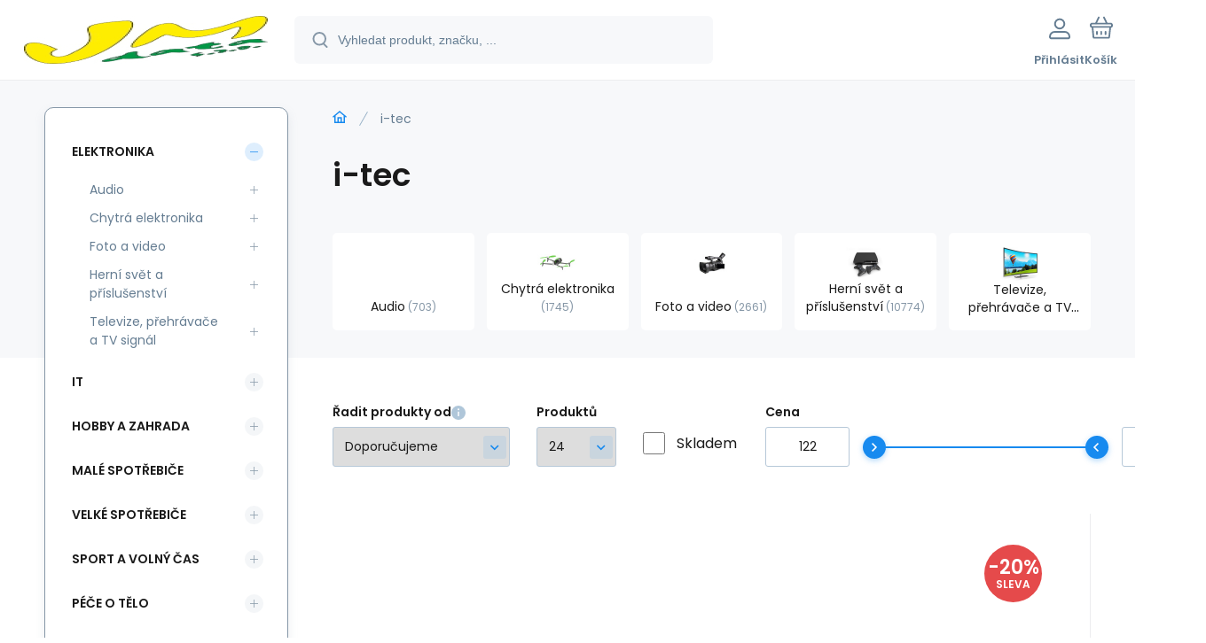

--- FILE ---
content_type: text/html; charset=utf-8
request_url: https://shop2.jmdata.cz/i-tec/
body_size: 13925
content:
<!DOCTYPE html><html lang="cs"><head prefix="og: http://ogp.me/ns# fb: http://ogp.me/ns/fb#"><meta name="author" content="Elektronický obchod společnosti JMData" data-binargon="{&quot;fce&quot;:&quot;3&quot;, &quot;id&quot;:&quot;405&quot;, &quot;menaId&quot;:&quot;1&quot;, &quot;menaName&quot;:&quot;Kč&quot;, &quot;languageCode&quot;:&quot;cs-CZ&quot;, &quot;skindir&quot;:&quot;demoeshopmaxi&quot;, &quot;cmslang&quot;:&quot;1&quot;, &quot;langiso&quot;:&quot;cs&quot;, &quot;skinversion&quot;:1768899830, &quot;zemeProDoruceniISO&quot;:&quot;&quot;}"><meta name="robots" content="index, follow, max-snippet:-1, max-image-preview:large"><meta http-equiv="content-type" content="text/html; charset=utf-8"><meta property="og:url" content="https://shop2.jmdata.cz/i-tec/"/><meta property="og:site_name" content="https://shop2.jmdata.cz"/><meta property="og:description" content="i-tec"/><meta property="og:title" content="i-tec"/><link rel="alternate" href="https://shop2.jmdata.cz/i-tec/" hreflang="cs-CZ" /><meta name="description" content="i-tec">
<meta name="keywords" content="i-tec">
<meta name="audience" content="all">
<link rel="canonical" href="https://shop2.jmdata.cz/i-tec/?page="><link rel="shortcut icon" href="https://shop2.jmdata.cz/favicon.ico" type="image/x-icon">
			<meta name="viewport" content="width=device-width,initial-scale=1"><script data-binargon="binargonConfigMaxi">
		var binargonConfigMaxi = {
			"colorPrimary":"rgba(23,138,239,1)",
			"enableCurrency":0,
			"treeOpenLevelLimit": 0,
			"glideJsType": "carousel",
		}
	</script><link href="/skin/demoeshopmaxi/fonts/poppins/_font.css" rel="stylesheet"><style>

				:root {--image-aspect-ratio: 100 / 100;}
				.image-aspect-ratio {aspect-ratio: 100 / 100;}
				
					.commonBurgerMenu__header .commonBurgerMenu__header-logo {background-image:url(https://shop2.jmdata.cz/skin/demoeshopmaxi/logo_1.jpg);aspect-ratio:275 / 54;max-width:100%;height:51px;width:160px;background-position:center;background-size:contain;background-repeat:no-repeat;}
					.commonBurgerMenu__header-name {display: none;}
				</style><link rel="stylesheet" href="/skin/version-1768899830/demoeshopmaxi/css-obecne.css" type="text/css"><title>i-tec - Elektronický obchod společnosti JMData</title><!--commonTemplates_head--><!--EO commonTemplates_head--></head><body class="cmsBody cmsBody--fce-3 cmsBody--lang-cz"><div class="eshopPage"><header class="header"><div class="header__container container"><div class="header__content content"><div class="header__logo"><a class="logo logo--default-false logo--header" href="https://shop2.jmdata.cz/" title="Elektronický obchod společnosti JMData" role="banner"><img class="logo__image" src="https://shop2.jmdata.cz/getimage.php?name=skin/demoeshopmaxi/logo_1.jpg&amp;maxsizex=275&amp;maxsizey=54&amp;transparency=1" alt="logo" width="275" height="54" title="Elektronický obchod společnosti JMData" loading="lazy"></a></div><label class="header__search"><form class="search search--default" action="https://shop2.jmdata.cz/hledani/" method="post" role="search" id="js-search-form"><div class="search__outerContainer" id="js-search-outer-container"><div class="search__innerContainer" id="js-search-inner-container"><input type="hidden" name="send" value="1"><input type="hidden" name="listpos" value="0"><img class="search__icon" src="https://i.binargon.cz/demoeshopmaxi/search.svg" width="18" height="18" alt="search" loading="lazy"><input class="search__input exclude js-cWhisperer" type="text" name="as_search" placeholder="Vyhledat produkt, značku, ..." autocomplete="off" id="js-search-input"><button class="search__button button-primary" type="submit">Hledat</button></div></div></form></label><div class="header__contact"><div class="contact"><div class="contact__phone"><a class="phone" href="tel:326982405">326982405</a></div><div class="contact__email"><span class="contact__email-value"><a class="email" href="mailto:shop@jmdata.cz">shop@jmdata.cz</a></span></div></div></div><div class="header__control"><div class="control no-select"><div class="control__item control__item--search js-cWhisperer"><div class="control__item-icon"><img src="https://i.binargon.cz/demoeshopmaxi/search_thin.svg" width="21" height="21" alt="search" loading="lazy"></div><div class="control__item-title">Hledat</div></div><div class="control__item control__item--account control__item--active-false" onclick="document.querySelector('.js-common-popup[data-id=commonUserDialog]').classList.add('commonPopUp--visible')"><div class="control__item-icon"><img class="control__item-image" src="https://i.binargon.cz/demoeshopmaxi/rgba(101,125,146,1)/user.svg" width="24" height="25" alt="user" loading="lazy"></div><div class="control__item-title">Přihlásit</div></div><a class="control__item control__item--cart js-cart" href="https://shop2.jmdata.cz/pokladna/?wtemp_krok=1" title="Košík" rel="nofollow"><div class="control__item-icon"><img class="control__item-image" src="https://i.binargon.cz/demoeshopmaxi/rgba(101,125,146,1)/cart.svg" width="26" height="26" alt="cart" loading="lazy"></div><div class="control__item-title" data-mobile="Košík">Košík</div></a></div></div><div class="header__menu"><div class="commonBurger" data-commonBurger='{ "comparsion":0, "language":[{"id":1,"zkratka":"cz","selected":true}], "currency":[{"id":1,"zkratka":"Kč","selected":true}], "favorites":{"count":0}, "comparison":{"count":0}, "warrantyClaim":true, "contacts":{ "phone":"326982405", "mobil":"608983578", "mail":"shop@jmdata.cz" }, "prihlasen":false }'><div class="commonBurger__icon"></div><div class="commonBurger__iconDescription">menu</div></div></div></div></div></header><div class="fce2-3"><div class="fce2-3__grid grid-container grid-container--columns-2 grid-container--rows-2"><div class="fce2-3__grid-background grid-container-background grid-container-background--top"></div><div class="fce2-3__grid-top grid-container-top"><nav class="commonBreadcrumb"><a class="commonBreadcrumb__item commonBreadcrumb__item--first" href="https://shop2.jmdata.cz" title="JMData e-shop"><span class="commonBreadcrumb__textHP"></span></a><span class="commonBreadcrumb__item commonBreadcrumb__item--last" title="i-tec">i-tec</span></nav><h1 class="fce2-3__name js-category-name">i-tec</h1><div class="fce2-3__info"><div class="js-category-description"></div></div><nav class="commonSubcategories"><a href="https://shop2.jmdata.cz/elektronika/audio/" title="Audio" class="commonSubcategories__item"><img class="commonSubcategories__image" src="https://shop2.jmdata.cz/imgcache/4/0/publicdoc-edsystem-120_90_90_0.jpg" width="90" height="90" alt="Audio" title="Audio" loading="lazy"><div class="commonSubcategories__text"><span class="commonSubcategories__name">Audio</span><span class="commonSubcategories__count">703</span></div></a><a href="https://shop2.jmdata.cz/elektronika/chytra-elektronika/" title="Chytrá elektronika" class="commonSubcategories__item"><img class="commonSubcategories__image" src="https://shop2.jmdata.cz/imgcache/f/f/publicdoc-edsystem-25_90_90_57455.jpg" width="90" height="90" alt="Chytrá elektronika" title="Chytrá elektronika" loading="lazy"><div class="commonSubcategories__text"><span class="commonSubcategories__name">Chytrá elektronika</span><span class="commonSubcategories__count">1745</span></div></a><a href="https://shop2.jmdata.cz/elektronika/foto-a-video/" title="Foto a video" class="commonSubcategories__item"><img class="commonSubcategories__image" src="https://shop2.jmdata.cz/imgcache/a/1/publicdoc-edsystem-1_90_90_97594.jpg" width="90" height="90" alt="Foto a video" title="Foto a video" loading="lazy"><div class="commonSubcategories__text"><span class="commonSubcategories__name">Foto a video</span><span class="commonSubcategories__count">2661</span></div></a><a href="https://shop2.jmdata.cz/elektronika/herni-svet-a-prislusenstvi/" title="Herní svět a příslušenství" class="commonSubcategories__item"><img class="commonSubcategories__image" src="https://shop2.jmdata.cz/imgcache/1/9/publicdoc-edsystem-17_90_90_75150.jpg" width="90" height="90" alt="Herní svět a příslušenství" title="Herní svět a příslušenství" loading="lazy"><div class="commonSubcategories__text"><span class="commonSubcategories__name">Herní svět a příslušenství</span><span class="commonSubcategories__count">10774</span></div></a><a href="https://shop2.jmdata.cz/elektronika/televize-prehravace-a-tv-signal/" title="Televize, přehrávače a TV signál" class="commonSubcategories__item"><img class="commonSubcategories__image" src="https://shop2.jmdata.cz/imgcache/e/8/publicdoc-edsystem-60_90_90_226565.jpg" width="90" height="90" alt="Televize, přehrávače a TV signál" title="Televize, přehrávače a TV signál" loading="lazy"><div class="commonSubcategories__text"><span class="commonSubcategories__name">Televize, přehrávače a TV signál</span><span class="commonSubcategories__count">598</span></div></a></nav></div><div class="fce2-3__grid-bottom grid-container-bottom"><main class="fce2-3__main"><div class="js-catalog-control"><div class="catalogControl"><div class="catalogControl__filterToggle js-cFilterDialog-trigger"><div class="catalogControl__filterToggle-container"><img class="catalogControl__filterToggle-icon" src="https://shop2.jmdata.cz/skin/demoeshopmaxi/svg/filter.svg" width="26" height="19" alt="filter" loading="lazy"><div class="catalogControl__filterToggle-title">Filtrování<span class="catalogControl__filterToggle-title-tabletOnly"> dle parametrů</span></div></div></div><div class="catalogControl__sort"><div class="catalogControl__title catalogControl__title--sort js-sortExplanation-trigger"><span class="catalogControl__title-text">Řadit produkty od</span><img class="catalogControl__title-info" src="https://shop2.jmdata.cz/skin/demoeshopmaxi/svg/info.svg" width="16" height="16" alt="i" loading="lazy"></div><div class="sort"><div class="sort__title">Seřadit od</div><select class="sortSelect js-sort-select" onchange="location.href=this.value;"><option value="https://shop2.jmdata.cz/i-tec/?sort=1" selected>Doporučujeme</option><option value="https://shop2.jmdata.cz/i-tec/?sort=2">Nejlevnějších</option><option value="https://shop2.jmdata.cz/i-tec/?sort=-2">Nejdražších</option><option value="https://shop2.jmdata.cz/i-tec/?sort=3">Od nejnovějších</option><option value="https://shop2.jmdata.cz/i-tec/?sort=4">Podle názvu A-Z</option><option value="https://shop2.jmdata.cz/i-tec/?sort=-4">Podle názvu Z-A</option></select></div></div><div class="catalogControl__productsOnPage"><div class="catalogControl__title">Produktů</div><select onchange="location.href = $(this).val();" id="" class="productsOnPage"><option value="https://shop2.jmdata.cz/i-tec/?listcnt=24" selected>24</option><option value="https://shop2.jmdata.cz/i-tec/?listcnt=48">48</option><option value="https://shop2.jmdata.cz/i-tec/?listcnt=72">72</option><option value="https://shop2.jmdata.cz/i-tec/?listcnt=96">96</option></select></div><div class="catalogControl__stock"><div class="catalogControl__title"> </div><form id="id_commonFilterParametru_id1_1" action="https://shop2.jmdata.cz/i-tec/" method="post" class="commonFilterParametru commonFilterParametru_common" data-ajaxkatalog="filter"><input type="hidden" name="activateFilter2" value="1"><input type="hidden" name="justActivatedFilter" value="1"><input type="hidden" name="filterAreaCleaner[]" value="skladem"><span class="filterParam filterParam_checkbox filterParam_systemId_skladem" data-paramid="skladem"><span class="name name_checkbox name_systemId_skladem" data-paramid="skladem">Skladem</span><span class="filterValues filterValues_checkbox filterValues_systemId_skladem" data-paramid="skladem" data-count="1"><label for="id_filtrId_id2_2" data-value="1" class="filterValue filterValue_checkbox filterValue_systemId_skladem" title="Vypíše pouze produkty skladem"><input type="checkbox" name="stockonly" value="1" id="id_filtrId_id2_2" onchange="document.getElementById('id_commonFilterParametru_id1_1').submit()"><span class="text">Skladem</span><span class="count">(76)</span></label></span></span></form></div><div class="catalogControl__price"><div class="catalogControl__title">Cena</div><script data-binargon="common_filter">var commonFilterRange=commonFilterRange||[];</script><form id="id_commonFilterParametru_id1_3" action="https://shop2.jmdata.cz/i-tec/" method="post" class="commonFilterParametru commonFilterParametru_common" data-ajaxkatalog="filter"><input type="hidden" name="activateFilter2" value="1"><input type="hidden" name="justActivatedFilter" value="1"><input type="hidden" name="filterAreaCleaner[]" value="cena"><span data-paramid="cena" class="filterParam filterParam_range-multiple filterParam_systemId_cena filterParam_notactive"><span class="name name_range-multiple name_systemId_cena" data-paramid="cena">Cena</span><span class="filterValues filterValues_range-multiple filterValues_systemId_cena" data-paramid="cena" data-count="1" title=""><div class="commonFilterRange"><input class="commonFilterRange__input commonFilterRange__input--min" autocomplete="off" type="text" value="122" data-name="as_minpri" oninput="commonFilterRange.push(event,'inputMin')" onblur="commonFilterRange.push(event,'inputMin')" onchange="document.getElementById('id_commonFilterParametru_id1_3').submit()" name="as_minpri"><input class="commonFilterRange__input commonFilterRange__input--max" autocomplete="off" type="text" value="7932" data-name="as_maxpri" oninput="commonFilterRange.push(event,'inputMax')" onblur="commonFilterRange.push(event,'inputMax')" onchange="document.getElementById('id_commonFilterParametru_id1_3').submit()" name="as_maxpri"><input class="commonFilterRange__range commonFilterRange__range--min" autocomplete="off" type="range" value="122" min="122" max="7932" oninput="commonFilterRange.push(event,'rangeMin');" onchange="document.getElementById('id_commonFilterParametru_id1_3').submit()"><input class="commonFilterRange__range commonFilterRange__range--max" autocomplete="off" type="range" value="7932" min="122" max="7932" oninput="commonFilterRange.push(event,'rangeMax')" onchange="document.getElementById('id_commonFilterParametru_id1_3').submit()"><div class="commonFilterRange__track"><div class="commonFilterRange__trackSelectedRange" style="margin-left:0%;margin-right:0%;"></div></div></div></span></span></form></div></div></div><div class="js-more-filters"><div class="moreFilters"></div></div><div class="js-c-cancel-filter" id="js-c-cancel-filter"></div><div class="products js-products"><div class="grid grid--xl-wide grid--l-wide grid--m-thin grid--s-thin "><div class="product product--xl-wide product--l-wide product--m-thin product--s-thin js-product a-stock a-supplier " data-productid="110919"><div class="product__container"><div class="product__top"><div class="product__labels-right"><div class="productDiscount" title="20.4081632653061"><span class="productDiscount__value">-20%</span><span class="productDiscount__title">Sleva</span></div></div><a class="product__link" href="https://shop2.jmdata.cz/itec-usb-c-metal-hdmi-adapter-60hz/" title="i-tec USB-C Metal HDMI Adapter 60Hz"><img class="productImage image-aspect-ratio js-product-image" src="https://shop2.jmdata.cz/imgcache/0/f/p2108304-1380103-0a_290_290_89946.jpg" alt="i-tec USB-C Metal HDMI Adapter 60Hz" title="i-tec USB-C Metal HDMI Adapter 60Hz" loading="lazy"></a></div><div class="productGallery "><div class="productGallery__track js-product-gallery" data-glide-el="track"></div></div><div class="productProducer"><div class="productProducer__name">i-tec</div></div><a class="productName" href="https://shop2.jmdata.cz/itec-usb-c-metal-hdmi-adapter-60hz/" title="i-tec USB-C Metal HDMI Adapter 60Hz">i-tec USB-C Metal HDMI Adapter 60Hz</a><div class="productCode "><span class="productCode__title">Kód:
                </span><span class="productCode__value">2108304</span></div><div class="productSupplierCode hide-xl hide-l hide-m hide-s"><span class="productSupplierCode__title">Kód dod.:
                </span><span class="productSupplierCode__value">C31METALHDMI60HZ</span></div><div class="productEan hide-xl hide-l hide-m hide-s"><span class="productEan__title">EAN:
                </span><span class="productEan__value">8595611702600</span></div><div class="productBenefits hide-m hide-s"><div class="productBenefits__item productBenefits__item--warranty"><img class="productBenefits__item-image" src="https://shop2.jmdata.cz/skin/demoeshopmaxi/svg/warranty.svg" width="13" height="15" alt="" loading="lazy"><span class="productBenefits__item-title productBenefits__item-title--1">Záruka </span><span class="productBenefits__item-title productBenefits__item-title--2">24 Měsíc(ů)</span></div></div><div class="productPrice"><div class="productPrice__current productPrice__current--discounted"><span class="cPrice"><span class="cPrice__value">507</span> <span class="cPrice__currency">Kč</span></span></div><div class="productPrice__before"><span class="cPrice"><span class="cPrice__value">637</span> <span class="cPrice__currency">Kč</span></span></div></div><div class="productReferenceUnit"><div class="cMernaJednotka cMernaJednotka--vypis" style="display:none;" id="setbind-mernaJednotka-node"><span class="cMernaJednotka__cenaS" id="setbind-mernaJednotka-cenaS"></span><span class="cMernaJednotka__mena">Kč</span><span class="cMernaJednotka__oddelovac">/</span><span class="cMernaJednotka__value" id="setbind-mernaJednotka-value"></span><span class="cMernaJednotka__unit" id="setbind-mernaJednotka-unit"></span></div></div><div data-productid="110919" class="productAvailability js-cDelivery" data-pricevat="507"><div class="cAvailability" data-dostupnost="Skladem" data-sklad="1 / skladem" data-skladDodavatele="1 skladem"><!--sklad--><div class="cAvailabilityRow cAvailabilityRow--onstock"><span class="cAvailabilityRow__value"><span class="cAvailabilityRow__value-text">Skladem</span></span></div><!--dodavatel--></div></div><div class="productVariants "><div class="js-product-variants"></div></div><form class="productPurchase productPurchase--form hide-m hide-s js-to-cart" action="https://shop2.jmdata.cz/i-tec/" method="post"><input name="nakup" type="hidden" value="110919"><div class="quantity quantity--vypis"><button class="quantity__button quantity__button--minus no-select js-quantity-button" type="button" data-operation="-"><img class="quantity__button-icon" src="https://i.binargon.cz/demoeshopmaxi/rgba(23,138,239,1)/minus.svg" width="12" height="12" alt="-" loading="lazy"></button><input class="quantity__input exclude" type="number" value="1" name="ks" required="true" step="any" data-toCart-nakup=""><button class="quantity__button quantity__button--plus no-select js-quantity-button" type="button" data-operation="+"><img class="quantity__button-icon" src="https://i.binargon.cz/demoeshopmaxi/rgba(23,138,239,1)/plus.svg" width="12" height="12" alt="+" loading="lazy"></button></div><button class="productPurchase__button button-green" type="submit"><img src="https://i.binargon.cz/demoeshopmaxi/rgba(255,255,255,1)/cart.svg" width="22" height="22" alt="cart" loading="lazy"><span class="productPurchase__button-title">Do košíku</span></button></form><a class="productFavorites " href="?createfav=110919" rel="nofollow" title="Do oblíbených"><img class="productFavorites__image" src="https://i.binargon.cz/demoeshopmaxi/rgba(101,125,146,1)/heart.svg" width="23" height="20" alt="heart" loading="lazy"><span class="productFavorites__title">Oblíbený</span></a><a class="productCompare " href="?pridatporovnani=110919" rel="nofollow"><img class="productCompare__image" src="https://i.binargon.cz/demoeshopmaxi/rgba(101,125,146,1)/compare.svg" width="23" height="23" alt="compare" loading="lazy"><span class="productCompare__title">Porovnat</span></a><div class="productDescription ">Druh IO zařízení:IO karta/zařízení připojitelné přes USB; Provedení:Externí.</div></div></div><div class="product product--xl-wide product--l-wide product--m-thin product--s-thin js-product a-stock a-supplier " data-productid="62478"><div class="product__container"><div class="product__top"><div class="product__labels-right"><div class="productDiscount" title="19.8979591836735"><span class="productDiscount__value">-20%</span><span class="productDiscount__title">Sleva</span></div></div><a class="product__link" href="https://shop2.jmdata.cz/itec-usb-c-na-dual-display-port-adapter/" title="i-tec USB-C na Dual Display Port adaptér"><img class="productImage image-aspect-ratio js-product-image" src="https://shop2.jmdata.cz/imgcache/c/9/p2108257-792820-0a_290_290_41047.jpg" alt="i-tec USB-C na Dual Display Port adaptér" title="i-tec USB-C na Dual Display Port adaptér" loading="lazy"></a></div><div class="productGallery "><div class="productGallery__track js-product-gallery" data-glide-el="track"></div></div><div class="productProducer"><div class="productProducer__name">i-tec</div></div><a class="productName" href="https://shop2.jmdata.cz/itec-usb-c-na-dual-display-port-adapter/" title="i-tec USB-C na Dual Display Port adaptér">i-tec USB-C na Dual Display Port adaptér</a><div class="productCode "><span class="productCode__title">Kód:
                </span><span class="productCode__value">2108257</span></div><div class="productSupplierCode hide-xl hide-l hide-m hide-s"><span class="productSupplierCode__title">Kód dod.:
                </span><span class="productSupplierCode__value">C31DUAL4KDP</span></div><div class="productEan hide-xl hide-l hide-m hide-s"><span class="productEan__title">EAN:
                </span><span class="productEan__value">8595611702037</span></div><div class="productBenefits hide-m hide-s"><div class="productBenefits__item productBenefits__item--warranty"><img class="productBenefits__item-image" src="https://shop2.jmdata.cz/skin/demoeshopmaxi/svg/warranty.svg" width="13" height="15" alt="" loading="lazy"><span class="productBenefits__item-title productBenefits__item-title--1">Záruka </span><span class="productBenefits__item-title productBenefits__item-title--2">24 Měsíc(ů)</span></div></div><div class="productPrice"><div class="productPrice__current productPrice__current--discounted"><span class="cPrice"><span class="cPrice__value">942</span> <span class="cPrice__currency">Kč</span></span></div><div class="productPrice__before"><span class="cPrice"><span class="cPrice__value">1 176</span> <span class="cPrice__currency">Kč</span></span></div></div><div class="productReferenceUnit"><div class="cMernaJednotka cMernaJednotka--vypis" style="display:none;" id="setbind-mernaJednotka-node"><span class="cMernaJednotka__cenaS" id="setbind-mernaJednotka-cenaS"></span><span class="cMernaJednotka__mena">Kč</span><span class="cMernaJednotka__oddelovac">/</span><span class="cMernaJednotka__value" id="setbind-mernaJednotka-value"></span><span class="cMernaJednotka__unit" id="setbind-mernaJednotka-unit"></span></div></div><div data-productid="62478" class="productAvailability js-cDelivery" data-pricevat="942"><div class="cAvailability" data-dostupnost="Skladem" data-sklad="7 / skladem" data-skladDodavatele="7 skladem"><!--sklad--><div class="cAvailabilityRow cAvailabilityRow--onstock"><span class="cAvailabilityRow__value"><span class="cAvailabilityRow__value-text">Skladem</span></span></div><!--dodavatel--></div></div><div class="productVariants "><div class="js-product-variants"></div></div><form class="productPurchase productPurchase--form hide-m hide-s js-to-cart" action="https://shop2.jmdata.cz/i-tec/" method="post"><input name="nakup" type="hidden" value="62478"><div class="quantity quantity--vypis"><button class="quantity__button quantity__button--minus no-select js-quantity-button" type="button" data-operation="-"><img class="quantity__button-icon" src="https://i.binargon.cz/demoeshopmaxi/rgba(23,138,239,1)/minus.svg" width="12" height="12" alt="-" loading="lazy"></button><input class="quantity__input exclude" type="number" value="1" name="ks" required="true" step="any" data-toCart-nakup=""><button class="quantity__button quantity__button--plus no-select js-quantity-button" type="button" data-operation="+"><img class="quantity__button-icon" src="https://i.binargon.cz/demoeshopmaxi/rgba(23,138,239,1)/plus.svg" width="12" height="12" alt="+" loading="lazy"></button></div><button class="productPurchase__button button-green" type="submit"><img src="https://i.binargon.cz/demoeshopmaxi/rgba(255,255,255,1)/cart.svg" width="22" height="22" alt="cart" loading="lazy"><span class="productPurchase__button-title">Do košíku</span></button></form><a class="productFavorites " href="?createfav=62478" rel="nofollow" title="Do oblíbených"><img class="productFavorites__image" src="https://i.binargon.cz/demoeshopmaxi/rgba(101,125,146,1)/heart.svg" width="23" height="20" alt="heart" loading="lazy"><span class="productFavorites__title">Oblíbený</span></a><a class="productCompare " href="?pridatporovnani=62478" rel="nofollow"><img class="productCompare__image" src="https://i.binargon.cz/demoeshopmaxi/rgba(101,125,146,1)/compare.svg" width="23" height="23" alt="compare" loading="lazy"><span class="productCompare__title">Porovnat</span></a><div class="productDescription ">Typ příslušenství:Dokovací stanice a replikátory.</div></div></div><div class="product product--xl-wide product--l-wide product--m-thin product--s-thin js-product a-stock a-supplier " data-productid="62479"><div class="product__container"><div class="product__top"><div class="product__labels-right"><div class="productDiscount" title="22.1487603305785"><span class="productDiscount__value">-22%</span><span class="productDiscount__title">Sleva</span></div></div><a class="product__link" href="https://shop2.jmdata.cz/itec-usb-c-na-dual-hdmi-video-adapter/" title="i-tec USB-C na Dual HDMI video adaptér"><img class="productImage image-aspect-ratio js-product-image" src="https://shop2.jmdata.cz/imgcache/2/6/p2108258-792822-0a_290_290_41863.jpg" alt="i-tec USB-C na Dual HDMI video adaptér" title="i-tec USB-C na Dual HDMI video adaptér" loading="lazy"></a></div><div class="productGallery "><div class="productGallery__track js-product-gallery" data-glide-el="track"></div></div><div class="productProducer"><div class="productProducer__name">i-tec</div></div><a class="productName" href="https://shop2.jmdata.cz/itec-usb-c-na-dual-hdmi-video-adapter/" title="i-tec USB-C na Dual HDMI video adaptér">i-tec USB-C na Dual HDMI video adaptér</a><div class="productCode "><span class="productCode__title">Kód:
                </span><span class="productCode__value">2108258</span></div><div class="productSupplierCode hide-xl hide-l hide-m hide-s"><span class="productSupplierCode__title">Kód dod.:
                </span><span class="productSupplierCode__value">C31DUAL4KHDMI</span></div><div class="productEan hide-xl hide-l hide-m hide-s"><span class="productEan__title">EAN:
                </span><span class="productEan__value">8595611702020</span></div><div class="productBenefits hide-m hide-s"><div class="productBenefits__item productBenefits__item--warranty"><img class="productBenefits__item-image" src="https://shop2.jmdata.cz/skin/demoeshopmaxi/svg/warranty.svg" width="13" height="15" alt="" loading="lazy"><span class="productBenefits__item-title productBenefits__item-title--1">Záruka </span><span class="productBenefits__item-title productBenefits__item-title--2">24 Měsíc(ů)</span></div></div><div class="productPrice"><div class="productPrice__current productPrice__current--discounted"><span class="cPrice"><span class="cPrice__value">942</span> <span class="cPrice__currency">Kč</span></span></div><div class="productPrice__before"><span class="cPrice"><span class="cPrice__value">1 210</span> <span class="cPrice__currency">Kč</span></span></div></div><div class="productReferenceUnit"><div class="cMernaJednotka cMernaJednotka--vypis" style="display:none;" id="setbind-mernaJednotka-node"><span class="cMernaJednotka__cenaS" id="setbind-mernaJednotka-cenaS"></span><span class="cMernaJednotka__mena">Kč</span><span class="cMernaJednotka__oddelovac">/</span><span class="cMernaJednotka__value" id="setbind-mernaJednotka-value"></span><span class="cMernaJednotka__unit" id="setbind-mernaJednotka-unit"></span></div></div><div data-productid="62479" class="productAvailability js-cDelivery" data-pricevat="942"><div class="cAvailability" data-dostupnost="Skladem" data-sklad="36 / skladem" data-skladDodavatele="36 skladem"><!--sklad--><div class="cAvailabilityRow cAvailabilityRow--onstock"><span class="cAvailabilityRow__value"><span class="cAvailabilityRow__value-text">Skladem</span></span></div><!--dodavatel--></div></div><div class="productVariants "><div class="js-product-variants"></div></div><form class="productPurchase productPurchase--form hide-m hide-s js-to-cart" action="https://shop2.jmdata.cz/i-tec/" method="post"><input name="nakup" type="hidden" value="62479"><div class="quantity quantity--vypis"><button class="quantity__button quantity__button--minus no-select js-quantity-button" type="button" data-operation="-"><img class="quantity__button-icon" src="https://i.binargon.cz/demoeshopmaxi/rgba(23,138,239,1)/minus.svg" width="12" height="12" alt="-" loading="lazy"></button><input class="quantity__input exclude" type="number" value="1" name="ks" required="true" step="any" data-toCart-nakup=""><button class="quantity__button quantity__button--plus no-select js-quantity-button" type="button" data-operation="+"><img class="quantity__button-icon" src="https://i.binargon.cz/demoeshopmaxi/rgba(23,138,239,1)/plus.svg" width="12" height="12" alt="+" loading="lazy"></button></div><button class="productPurchase__button button-green" type="submit"><img src="https://i.binargon.cz/demoeshopmaxi/rgba(255,255,255,1)/cart.svg" width="22" height="22" alt="cart" loading="lazy"><span class="productPurchase__button-title">Do košíku</span></button></form><a class="productFavorites " href="?createfav=62479" rel="nofollow" title="Do oblíbených"><img class="productFavorites__image" src="https://i.binargon.cz/demoeshopmaxi/rgba(101,125,146,1)/heart.svg" width="23" height="20" alt="heart" loading="lazy"><span class="productFavorites__title">Oblíbený</span></a><a class="productCompare " href="?pridatporovnani=62479" rel="nofollow"><img class="productCompare__image" src="https://i.binargon.cz/demoeshopmaxi/rgba(101,125,146,1)/compare.svg" width="23" height="23" alt="compare" loading="lazy"><span class="productCompare__title">Porovnat</span></a><div class="productDescription ">Typ příslušenství:Dokovací stanice a replikátory.</div></div></div><div class="product product--xl-wide product--l-wide product--m-thin product--s-thin js-product a-stock a-supplier " data-productid="64671"><div class="product__container"><div class="product__top"><div class="product__labels-right"><div class="productDiscount" title="19.7044334975369"><span class="productDiscount__value">-20%</span><span class="productDiscount__title">Sleva</span></div></div><a class="product__link" href="https://shop2.jmdata.cz/itec-usb-c-metal-4-portovy-hub/" title="i-tec USB-C Metal 4-portový HUB"><img class="productImage image-aspect-ratio js-product-image" src="https://shop2.jmdata.cz/imgcache/e/e/p2108263-804059-0a_290_290_26847.jpg" alt="i-tec USB-C Metal 4-portový HUB" title="i-tec USB-C Metal 4-portový HUB" loading="lazy"></a></div><div class="productGallery "><div class="productGallery__track js-product-gallery" data-glide-el="track"></div></div><div class="productProducer"><div class="productProducer__name">i-tec</div></div><a class="productName" href="https://shop2.jmdata.cz/itec-usb-c-metal-4-portovy-hub/" title="i-tec USB-C Metal 4-portový HUB">i-tec USB-C Metal 4-portový HUB</a><div class="productCode "><span class="productCode__title">Kód:
                </span><span class="productCode__value">2108263</span></div><div class="productSupplierCode hide-xl hide-l hide-m hide-s"><span class="productSupplierCode__title">Kód dod.:
                </span><span class="productSupplierCode__value">C31HUBMETAL403</span></div><div class="productEan hide-xl hide-l hide-m hide-s"><span class="productEan__title">EAN:
                </span><span class="productEan__value">8595611702266</span></div><div class="productBenefits hide-m hide-s"><div class="productBenefits__item productBenefits__item--warranty"><img class="productBenefits__item-image" src="https://shop2.jmdata.cz/skin/demoeshopmaxi/svg/warranty.svg" width="13" height="15" alt="" loading="lazy"><span class="productBenefits__item-title productBenefits__item-title--1">Záruka </span><span class="productBenefits__item-title productBenefits__item-title--2">24 Měsíc(ů)</span></div></div><div class="productPrice"><div class="productPrice__current productPrice__current--discounted"><span class="cPrice"><span class="cPrice__value">326</span> <span class="cPrice__currency">Kč</span></span></div><div class="productPrice__before"><span class="cPrice"><span class="cPrice__value">406</span> <span class="cPrice__currency">Kč</span></span></div></div><div class="productReferenceUnit"><div class="cMernaJednotka cMernaJednotka--vypis" style="display:none;" id="setbind-mernaJednotka-node"><span class="cMernaJednotka__cenaS" id="setbind-mernaJednotka-cenaS"></span><span class="cMernaJednotka__mena">Kč</span><span class="cMernaJednotka__oddelovac">/</span><span class="cMernaJednotka__value" id="setbind-mernaJednotka-value"></span><span class="cMernaJednotka__unit" id="setbind-mernaJednotka-unit"></span></div></div><div data-productid="64671" class="productAvailability js-cDelivery" data-pricevat="326"><div class="cAvailability" data-dostupnost="Skladem" data-sklad="15 / skladem" data-skladDodavatele="15 skladem"><!--sklad--><div class="cAvailabilityRow cAvailabilityRow--onstock"><span class="cAvailabilityRow__value"><span class="cAvailabilityRow__value-text">Skladem</span></span></div><!--dodavatel--></div></div><div class="productVariants "><div class="js-product-variants"></div></div><form class="productPurchase productPurchase--form hide-m hide-s js-to-cart" action="https://shop2.jmdata.cz/i-tec/" method="post"><input name="nakup" type="hidden" value="64671"><div class="quantity quantity--vypis"><button class="quantity__button quantity__button--minus no-select js-quantity-button" type="button" data-operation="-"><img class="quantity__button-icon" src="https://i.binargon.cz/demoeshopmaxi/rgba(23,138,239,1)/minus.svg" width="12" height="12" alt="-" loading="lazy"></button><input class="quantity__input exclude" type="number" value="1" name="ks" required="true" step="any" data-toCart-nakup=""><button class="quantity__button quantity__button--plus no-select js-quantity-button" type="button" data-operation="+"><img class="quantity__button-icon" src="https://i.binargon.cz/demoeshopmaxi/rgba(23,138,239,1)/plus.svg" width="12" height="12" alt="+" loading="lazy"></button></div><button class="productPurchase__button button-green" type="submit"><img src="https://i.binargon.cz/demoeshopmaxi/rgba(255,255,255,1)/cart.svg" width="22" height="22" alt="cart" loading="lazy"><span class="productPurchase__button-title">Do košíku</span></button></form><a class="productFavorites " href="?createfav=64671" rel="nofollow" title="Do oblíbených"><img class="productFavorites__image" src="https://i.binargon.cz/demoeshopmaxi/rgba(101,125,146,1)/heart.svg" width="23" height="20" alt="heart" loading="lazy"><span class="productFavorites__title">Oblíbený</span></a><a class="productCompare " href="?pridatporovnani=64671" rel="nofollow"><img class="productCompare__image" src="https://i.binargon.cz/demoeshopmaxi/rgba(101,125,146,1)/compare.svg" width="23" height="23" alt="compare" loading="lazy"><span class="productCompare__title">Porovnat</span></a><div class="productDescription ">Druh IO zařízení:USB-C hub nebo switch; Provedení:Externí.</div></div></div><div class="product product--xl-wide product--l-wide product--m-thin product--s-thin js-product a-stock a-supplier " data-productid="159090"><div class="product__container"><div class="product__top"><div class="product__labels-right"><div class="productDiscount" title="24.2009132420091"><span class="productDiscount__value">-24%</span><span class="productDiscount__title">Sleva</span></div></div><a class="product__link" href="https://shop2.jmdata.cz/itec-displayport-to-vga-adapter/" title="i-tec DisplayPort to VGA Adapter"><img class="productImage image-aspect-ratio js-product-image" src="https://shop2.jmdata.cz/imgcache/b/8/p2108402-1503910-0a_290_290_26196.jpg" alt="i-tec DisplayPort to VGA Adapter" title="i-tec DisplayPort to VGA Adapter" loading="lazy"></a></div><div class="productGallery "><div class="productGallery__track js-product-gallery" data-glide-el="track"></div></div><div class="productProducer"><div class="productProducer__name">i-tec</div></div><a class="productName" href="https://shop2.jmdata.cz/itec-displayport-to-vga-adapter/" title="i-tec DisplayPort to VGA Adapter">i-tec DisplayPort to VGA Adapter</a><div class="productCode "><span class="productCode__title">Kód:
                </span><span class="productCode__value">2108402</span></div><div class="productSupplierCode hide-xl hide-l hide-m hide-s"><span class="productSupplierCode__title">Kód dod.:
                </span><span class="productSupplierCode__value">DP2VGAADA</span></div><div class="productEan hide-xl hide-l hide-m hide-s"><span class="productEan__title">EAN:
                </span><span class="productEan__value">8595611703300</span></div><div class="productBenefits hide-m hide-s"><div class="productBenefits__item productBenefits__item--warranty"><img class="productBenefits__item-image" src="https://shop2.jmdata.cz/skin/demoeshopmaxi/svg/warranty.svg" width="13" height="15" alt="" loading="lazy"><span class="productBenefits__item-title productBenefits__item-title--1">Záruka </span><span class="productBenefits__item-title productBenefits__item-title--2">24 Měsíc(ů)</span></div></div><div class="productPrice"><div class="productPrice__current productPrice__current--discounted"><span class="cPrice"><span class="cPrice__value">166</span> <span class="cPrice__currency">Kč</span></span></div><div class="productPrice__before"><span class="cPrice"><span class="cPrice__value">219</span> <span class="cPrice__currency">Kč</span></span></div></div><div class="productReferenceUnit"><div class="cMernaJednotka cMernaJednotka--vypis" style="display:none;" id="setbind-mernaJednotka-node"><span class="cMernaJednotka__cenaS" id="setbind-mernaJednotka-cenaS"></span><span class="cMernaJednotka__mena">Kč</span><span class="cMernaJednotka__oddelovac">/</span><span class="cMernaJednotka__value" id="setbind-mernaJednotka-value"></span><span class="cMernaJednotka__unit" id="setbind-mernaJednotka-unit"></span></div></div><div data-productid="159090" class="productAvailability js-cDelivery" data-pricevat="166"><div class="cAvailability" data-dostupnost="Skladem" data-sklad="212 / skladem" data-skladDodavatele="212 skladem"><!--sklad--><div class="cAvailabilityRow cAvailabilityRow--onstock"><span class="cAvailabilityRow__value"><span class="cAvailabilityRow__value-text">Skladem</span></span></div><!--dodavatel--></div></div><div class="productVariants "><div class="js-product-variants"></div></div><form class="productPurchase productPurchase--form hide-m hide-s js-to-cart" action="https://shop2.jmdata.cz/i-tec/" method="post"><input name="nakup" type="hidden" value="159090"><div class="quantity quantity--vypis"><button class="quantity__button quantity__button--minus no-select js-quantity-button" type="button" data-operation="-"><img class="quantity__button-icon" src="https://i.binargon.cz/demoeshopmaxi/rgba(23,138,239,1)/minus.svg" width="12" height="12" alt="-" loading="lazy"></button><input class="quantity__input exclude" type="number" value="1" name="ks" required="true" step="any" data-toCart-nakup=""><button class="quantity__button quantity__button--plus no-select js-quantity-button" type="button" data-operation="+"><img class="quantity__button-icon" src="https://i.binargon.cz/demoeshopmaxi/rgba(23,138,239,1)/plus.svg" width="12" height="12" alt="+" loading="lazy"></button></div><button class="productPurchase__button button-green" type="submit"><img src="https://i.binargon.cz/demoeshopmaxi/rgba(255,255,255,1)/cart.svg" width="22" height="22" alt="cart" loading="lazy"><span class="productPurchase__button-title">Do košíku</span></button></form><a class="productFavorites " href="?createfav=159090" rel="nofollow" title="Do oblíbených"><img class="productFavorites__image" src="https://i.binargon.cz/demoeshopmaxi/rgba(101,125,146,1)/heart.svg" width="23" height="20" alt="heart" loading="lazy"><span class="productFavorites__title">Oblíbený</span></a><a class="productCompare " href="?pridatporovnani=159090" rel="nofollow"><img class="productCompare__image" src="https://i.binargon.cz/demoeshopmaxi/rgba(101,125,146,1)/compare.svg" width="23" height="23" alt="compare" loading="lazy"><span class="productCompare__title">Porovnat</span></a><div class="productDescription ">Typ příslušenství:Dokovací stanice a replikátory.</div></div></div><div class="product product--xl-wide product--l-wide product--m-thin product--s-thin js-product a-stock a-supplier " data-productid="164664"><div class="product__container"><div class="product__top"><div class="product__labels-right"><div class="productDiscount" title="18.4511434511435"><span class="productDiscount__value">-18%</span><span class="productDiscount__title">Sleva</span></div></div><a class="product__link" href="https://shop2.jmdata.cz/itec-usb-c-metal-nano-dock-hdmi-vga-with-lan-power-delivery-100-w/" title="i-tec USB-C Metal Nano Dock HDMI/VGA with LAN + Power Delivery 100 W"><img class="productImage image-aspect-ratio js-product-image" src="https://shop2.jmdata.cz/imgcache/9/2/p2108413-1512285-0a_290_290_22145.jpg" alt="i-tec USB-C Metal Nano Dock HDMI/VGA with LAN + Power Delivery 100 W" title="i-tec USB-C Metal Nano Dock HDMI/VGA with LAN + Power Delivery 100 W" loading="lazy"></a></div><div class="productGallery "><div class="productGallery__track js-product-gallery" data-glide-el="track"></div></div><div class="productProducer"><div class="productProducer__name">i-tec</div></div><a class="productName" href="https://shop2.jmdata.cz/itec-usb-c-metal-nano-dock-hdmi-vga-with-lan-power-delivery-100-w/" title="i-tec USB-C Metal Nano Dock HDMI/VGA with LAN + Power Delivery 100 W">i-tec USB-C Metal Nano Dock HDMI/VGA with LAN + Power Delivery 100 W</a><div class="productCode "><span class="productCode__title">Kód:
                </span><span class="productCode__value">2108413</span></div><div class="productSupplierCode hide-xl hide-l hide-m hide-s"><span class="productSupplierCode__title">Kód dod.:
                </span><span class="productSupplierCode__value">C31NANODOCKVGAPD</span></div><div class="productEan hide-xl hide-l hide-m hide-s"><span class="productEan__title">EAN:
                </span><span class="productEan__value">8595611703331</span></div><div class="productBenefits hide-m hide-s"><div class="productBenefits__item productBenefits__item--warranty"><img class="productBenefits__item-image" src="https://shop2.jmdata.cz/skin/demoeshopmaxi/svg/warranty.svg" width="13" height="15" alt="" loading="lazy"><span class="productBenefits__item-title productBenefits__item-title--1">Záruka </span><span class="productBenefits__item-title productBenefits__item-title--2">24 Měsíc(ů)</span></div></div><div class="productPrice"><div class="productPrice__current productPrice__current--discounted"><span class="cPrice"><span class="cPrice__value">1 569</span> <span class="cPrice__currency">Kč</span></span></div><div class="productPrice__before"><span class="cPrice"><span class="cPrice__value">1 924</span> <span class="cPrice__currency">Kč</span></span></div></div><div class="productReferenceUnit"><div class="cMernaJednotka cMernaJednotka--vypis" style="display:none;" id="setbind-mernaJednotka-node"><span class="cMernaJednotka__cenaS" id="setbind-mernaJednotka-cenaS"></span><span class="cMernaJednotka__mena">Kč</span><span class="cMernaJednotka__oddelovac">/</span><span class="cMernaJednotka__value" id="setbind-mernaJednotka-value"></span><span class="cMernaJednotka__unit" id="setbind-mernaJednotka-unit"></span></div></div><div data-productid="164664" class="productAvailability js-cDelivery" data-pricevat="1569"><div class="cAvailability" data-dostupnost="Skladem" data-sklad="5 / skladem" data-skladDodavatele="5 skladem"><!--sklad--><div class="cAvailabilityRow cAvailabilityRow--onstock"><span class="cAvailabilityRow__value"><span class="cAvailabilityRow__value-text">Skladem</span></span></div><!--dodavatel--></div></div><div class="productVariants "><div class="js-product-variants"></div></div><form class="productPurchase productPurchase--form hide-m hide-s js-to-cart" action="https://shop2.jmdata.cz/i-tec/" method="post"><input name="nakup" type="hidden" value="164664"><div class="quantity quantity--vypis"><button class="quantity__button quantity__button--minus no-select js-quantity-button" type="button" data-operation="-"><img class="quantity__button-icon" src="https://i.binargon.cz/demoeshopmaxi/rgba(23,138,239,1)/minus.svg" width="12" height="12" alt="-" loading="lazy"></button><input class="quantity__input exclude" type="number" value="1" name="ks" required="true" step="any" data-toCart-nakup=""><button class="quantity__button quantity__button--plus no-select js-quantity-button" type="button" data-operation="+"><img class="quantity__button-icon" src="https://i.binargon.cz/demoeshopmaxi/rgba(23,138,239,1)/plus.svg" width="12" height="12" alt="+" loading="lazy"></button></div><button class="productPurchase__button button-green" type="submit"><img src="https://i.binargon.cz/demoeshopmaxi/rgba(255,255,255,1)/cart.svg" width="22" height="22" alt="cart" loading="lazy"><span class="productPurchase__button-title">Do košíku</span></button></form><a class="productFavorites " href="?createfav=164664" rel="nofollow" title="Do oblíbených"><img class="productFavorites__image" src="https://i.binargon.cz/demoeshopmaxi/rgba(101,125,146,1)/heart.svg" width="23" height="20" alt="heart" loading="lazy"><span class="productFavorites__title">Oblíbený</span></a><a class="productCompare " href="?pridatporovnani=164664" rel="nofollow"><img class="productCompare__image" src="https://i.binargon.cz/demoeshopmaxi/rgba(101,125,146,1)/compare.svg" width="23" height="23" alt="compare" loading="lazy"><span class="productCompare__title">Porovnat</span></a><div class="productDescription ">Počet DP portů:1; Počet HDMI portů:0; Počet VGA portů:1; Počet USB-C:2; Počet USB-A:3; LAN:1Gbps; Max. počet ext.monitorů:1; SD karta; Audio:Combo; PD (max.W):100.</div></div></div><div class="product product--xl-wide product--l-wide product--m-thin product--s-thin js-product a-stock a-supplier " data-productid="255395"><div class="product__container"><div class="product__top"><div class="product__labels-right"><div class="productDiscount" title="21.3636363636364"><span class="productDiscount__value">-21%</span><span class="productDiscount__title">Sleva</span></div></div><a class="product__link" href="https://shop2.jmdata.cz/i-tec-usb-c-dual-4k-60hz-single-8k-30hz-dp-video-adapter/" title="i-tec USB-C Dual 4K/60Hz (single 8K/30Hz) DP Video Adapter"><img class="productImage image-aspect-ratio js-product-image" src="https://shop2.jmdata.cz/imgcache/1/b/p2108586-1682498-0a_290_290_35716.jpg" alt="i-tec USB-C Dual 4K/60Hz (single 8K/30Hz) DP Video Adapter" title="i-tec USB-C Dual 4K/60Hz (single 8K/30Hz) DP Video Adapter" loading="lazy"></a></div><div class="productGallery "><div class="productGallery__track js-product-gallery" data-glide-el="track"></div></div><div class="productProducer"><div class="productProducer__name">i-tec</div></div><a class="productName" href="https://shop2.jmdata.cz/i-tec-usb-c-dual-4k-60hz-single-8k-30hz-dp-video-adapter/" title="i-tec USB-C Dual 4K/60Hz (single 8K/30Hz) DP Video Adapter">i-tec USB-C Dual 4K/60Hz (single 8K/30Hz) DP Video Adapter</a><div class="productCode "><span class="productCode__title">Kód:
                </span><span class="productCode__value">2108586</span></div><div class="productSupplierCode hide-xl hide-l hide-m hide-s"><span class="productSupplierCode__title">Kód dod.:
                </span><span class="productSupplierCode__value">C31DUAL4K60DP</span></div><div class="productEan hide-xl hide-l hide-m hide-s"><span class="productEan__title">EAN:
                </span><span class="productEan__value">8595611706554</span></div><div class="productBenefits hide-m hide-s"><div class="productBenefits__item productBenefits__item--warranty"><img class="productBenefits__item-image" src="https://shop2.jmdata.cz/skin/demoeshopmaxi/svg/warranty.svg" width="13" height="15" alt="" loading="lazy"><span class="productBenefits__item-title productBenefits__item-title--1">Záruka </span><span class="productBenefits__item-title productBenefits__item-title--2">24 Měsíc(ů)</span></div></div><div class="productPrice"><div class="productPrice__current productPrice__current--discounted"><span class="cPrice"><span class="cPrice__value">1 038</span> <span class="cPrice__currency">Kč</span></span></div><div class="productPrice__before"><span class="cPrice"><span class="cPrice__value">1 320</span> <span class="cPrice__currency">Kč</span></span></div></div><div class="productReferenceUnit"><div class="cMernaJednotka cMernaJednotka--vypis" style="display:none;" id="setbind-mernaJednotka-node"><span class="cMernaJednotka__cenaS" id="setbind-mernaJednotka-cenaS"></span><span class="cMernaJednotka__mena">Kč</span><span class="cMernaJednotka__oddelovac">/</span><span class="cMernaJednotka__value" id="setbind-mernaJednotka-value"></span><span class="cMernaJednotka__unit" id="setbind-mernaJednotka-unit"></span></div></div><div data-productid="255395" class="productAvailability js-cDelivery" data-pricevat="1038"><div class="cAvailability" data-dostupnost="Skladem" data-sklad="8 / skladem" data-skladDodavatele="8 skladem"><!--sklad--><div class="cAvailabilityRow cAvailabilityRow--onstock"><span class="cAvailabilityRow__value"><span class="cAvailabilityRow__value-text">Skladem</span></span></div><!--dodavatel--></div></div><div class="productVariants "><div class="js-product-variants"></div></div><form class="productPurchase productPurchase--form hide-m hide-s js-to-cart" action="https://shop2.jmdata.cz/i-tec/" method="post"><input name="nakup" type="hidden" value="255395"><div class="quantity quantity--vypis"><button class="quantity__button quantity__button--minus no-select js-quantity-button" type="button" data-operation="-"><img class="quantity__button-icon" src="https://i.binargon.cz/demoeshopmaxi/rgba(23,138,239,1)/minus.svg" width="12" height="12" alt="-" loading="lazy"></button><input class="quantity__input exclude" type="number" value="1" name="ks" required="true" step="any" data-toCart-nakup=""><button class="quantity__button quantity__button--plus no-select js-quantity-button" type="button" data-operation="+"><img class="quantity__button-icon" src="https://i.binargon.cz/demoeshopmaxi/rgba(23,138,239,1)/plus.svg" width="12" height="12" alt="+" loading="lazy"></button></div><button class="productPurchase__button button-green" type="submit"><img src="https://i.binargon.cz/demoeshopmaxi/rgba(255,255,255,1)/cart.svg" width="22" height="22" alt="cart" loading="lazy"><span class="productPurchase__button-title">Do košíku</span></button></form><a class="productFavorites " href="?createfav=255395" rel="nofollow" title="Do oblíbených"><img class="productFavorites__image" src="https://i.binargon.cz/demoeshopmaxi/rgba(101,125,146,1)/heart.svg" width="23" height="20" alt="heart" loading="lazy"><span class="productFavorites__title">Oblíbený</span></a><a class="productCompare " href="?pridatporovnani=255395" rel="nofollow"><img class="productCompare__image" src="https://i.binargon.cz/demoeshopmaxi/rgba(101,125,146,1)/compare.svg" width="23" height="23" alt="compare" loading="lazy"><span class="productCompare__title">Porovnat</span></a><div class="productDescription ">Typ příslušenství:Dokovací stanice a replikátory.</div></div></div><div class="product product--xl-wide product--l-wide product--m-thin product--s-thin js-product a-stock a-supplier " data-productid="261328"><div class="product__container"><div class="product__top"><div class="product__labels-right"><div class="productDiscount" title="15.5366673255584"><span class="productDiscount__value">-16%</span><span class="productDiscount__title">Sleva</span></div></div><a class="product__link" href="https://shop2.jmdata.cz/i-tec-usb-c-triple-4k-display-docking-station-gen2-pro-pd-100w/" title="i-tec USB-C Triple 4K Display Docking Station Gen2 Pro, PD 100W"><img class="productImage image-aspect-ratio js-product-image" src="https://shop2.jmdata.cz/imgcache/8/f/p2108593-1696164-0a_290_290_32362.jpg" alt="i-tec USB-C Triple 4K Display Docking Station Gen2 Pro, PD 100W" title="i-tec USB-C Triple 4K Display Docking Station Gen2 Pro, PD 100W" loading="lazy"></a></div><div class="productGallery "><div class="productGallery__track js-product-gallery" data-glide-el="track"></div></div><div class="productProducer"><div class="productProducer__name">i-tec</div></div><a class="productName" href="https://shop2.jmdata.cz/i-tec-usb-c-triple-4k-display-docking-station-gen2-pro-pd-100w/" title="i-tec USB-C Triple 4K Display Docking Station Gen2 Pro, PD 100W">i-tec USB-C Triple 4K Display Docking Station Gen2 Pro, PD 100W</a><div class="productCode "><span class="productCode__title">Kód:
                </span><span class="productCode__value">2108593</span></div><div class="productSupplierCode hide-xl hide-l hide-m hide-s"><span class="productSupplierCode__title">Kód dod.:
                </span><span class="productSupplierCode__value">C31TRIPLEDOCKPDPRO2</span></div><div class="productEan hide-xl hide-l hide-m hide-s"><span class="productEan__title">EAN:
                </span><span class="productEan__value">8595611706592</span></div><div class="productBenefits hide-m hide-s"><div class="productBenefits__item productBenefits__item--warranty"><img class="productBenefits__item-image" src="https://shop2.jmdata.cz/skin/demoeshopmaxi/svg/warranty.svg" width="13" height="15" alt="" loading="lazy"><span class="productBenefits__item-title productBenefits__item-title--1">Záruka </span><span class="productBenefits__item-title productBenefits__item-title--2">24 Měsíc(ů)</span></div></div><div class="productPrice"><div class="productPrice__current productPrice__current--discounted"><span class="cPrice"><span class="cPrice__value">4 273</span> <span class="cPrice__currency">Kč</span></span></div><div class="productPrice__before"><span class="cPrice"><span class="cPrice__value">5 059</span> <span class="cPrice__currency">Kč</span></span></div></div><div class="productReferenceUnit"><div class="cMernaJednotka cMernaJednotka--vypis" style="display:none;" id="setbind-mernaJednotka-node"><span class="cMernaJednotka__cenaS" id="setbind-mernaJednotka-cenaS"></span><span class="cMernaJednotka__mena">Kč</span><span class="cMernaJednotka__oddelovac">/</span><span class="cMernaJednotka__value" id="setbind-mernaJednotka-value"></span><span class="cMernaJednotka__unit" id="setbind-mernaJednotka-unit"></span></div></div><div data-productid="261328" class="productAvailability js-cDelivery" data-pricevat="4273"><div class="cAvailability" data-dostupnost="Skladem" data-sklad="12 / skladem" data-skladDodavatele="12 skladem"><!--sklad--><div class="cAvailabilityRow cAvailabilityRow--onstock"><span class="cAvailabilityRow__value"><span class="cAvailabilityRow__value-text">Skladem</span></span></div><!--dodavatel--></div></div><div class="productVariants "><div class="js-product-variants"></div></div><form class="productPurchase productPurchase--form hide-m hide-s js-to-cart" action="https://shop2.jmdata.cz/i-tec/" method="post"><input name="nakup" type="hidden" value="261328"><div class="quantity quantity--vypis"><button class="quantity__button quantity__button--minus no-select js-quantity-button" type="button" data-operation="-"><img class="quantity__button-icon" src="https://i.binargon.cz/demoeshopmaxi/rgba(23,138,239,1)/minus.svg" width="12" height="12" alt="-" loading="lazy"></button><input class="quantity__input exclude" type="number" value="1" name="ks" required="true" step="any" data-toCart-nakup=""><button class="quantity__button quantity__button--plus no-select js-quantity-button" type="button" data-operation="+"><img class="quantity__button-icon" src="https://i.binargon.cz/demoeshopmaxi/rgba(23,138,239,1)/plus.svg" width="12" height="12" alt="+" loading="lazy"></button></div><button class="productPurchase__button button-green" type="submit"><img src="https://i.binargon.cz/demoeshopmaxi/rgba(255,255,255,1)/cart.svg" width="22" height="22" alt="cart" loading="lazy"><span class="productPurchase__button-title">Do košíku</span></button></form><a class="productFavorites " href="?createfav=261328" rel="nofollow" title="Do oblíbených"><img class="productFavorites__image" src="https://i.binargon.cz/demoeshopmaxi/rgba(101,125,146,1)/heart.svg" width="23" height="20" alt="heart" loading="lazy"><span class="productFavorites__title">Oblíbený</span></a><a class="productCompare " href="?pridatporovnani=261328" rel="nofollow"><img class="productCompare__image" src="https://i.binargon.cz/demoeshopmaxi/rgba(101,125,146,1)/compare.svg" width="23" height="23" alt="compare" loading="lazy"><span class="productCompare__title">Porovnat</span></a><div class="productDescription ">Počet DP portů:2; Počet HDMI portů:1; Počet VGA portů:0; Počet USB-C:2; Počet USB-A:4; LAN:1Gbps; Max. počet ext.monitorů:3; Audio:Combo; VESA podpora; PD (max.W):100.</div></div></div><div class="product product--xl-wide product--l-wide product--m-thin product--s-thin js-product a-stock a-supplier " data-productid="271271"><div class="product__container"><div class="product__top"><div class="product__labels-right"><div class="productDiscount" title="18.0164573408402"><span class="productDiscount__value">-18%</span><span class="productDiscount__title">Sleva</span></div></div><a class="product__link" href="https://shop2.jmdata.cz/i-tec-usb-a-usb-c-dual-4k-hdmi-video-adapter/" title="i-tec USB-A/USB-C Dual 4K HDMI Video Adapter"><img class="productImage image-aspect-ratio js-product-image" src="https://shop2.jmdata.cz/imgcache/1/3/p2108601-1706931-0a_290_290_21956.jpg" alt="i-tec USB-A/USB-C Dual 4K HDMI Video Adapter" title="i-tec USB-A/USB-C Dual 4K HDMI Video Adapter" loading="lazy"></a></div><div class="productGallery "><div class="productGallery__track js-product-gallery" data-glide-el="track"></div></div><div class="productProducer"><div class="productProducer__name">i-tec</div></div><a class="productName" href="https://shop2.jmdata.cz/i-tec-usb-a-usb-c-dual-4k-hdmi-video-adapter/" title="i-tec USB-A/USB-C Dual 4K HDMI Video Adapter">i-tec USB-A/USB-C Dual 4K HDMI Video Adapter</a><div class="productCode "><span class="productCode__title">Kód:
                </span><span class="productCode__value">2108601</span></div><div class="productSupplierCode hide-xl hide-l hide-m hide-s"><span class="productSupplierCode__title">Kód dod.:
                </span><span class="productSupplierCode__value">CADUAL4KHDMI</span></div><div class="productEan hide-xl hide-l hide-m hide-s"><span class="productEan__title">EAN:
                </span><span class="productEan__value">8595611706844</span></div><div class="productBenefits hide-m hide-s"><div class="productBenefits__item productBenefits__item--warranty"><img class="productBenefits__item-image" src="https://shop2.jmdata.cz/skin/demoeshopmaxi/svg/warranty.svg" width="13" height="15" alt="" loading="lazy"><span class="productBenefits__item-title productBenefits__item-title--1">Záruka </span><span class="productBenefits__item-title productBenefits__item-title--2">24 Měsíc(ů)</span></div></div><div class="productPrice"><div class="productPrice__current productPrice__current--discounted"><span class="cPrice"><span class="cPrice__value">1 893</span> <span class="cPrice__currency">Kč</span></span></div><div class="productPrice__before"><span class="cPrice"><span class="cPrice__value">2 309</span> <span class="cPrice__currency">Kč</span></span></div></div><div class="productReferenceUnit"><div class="cMernaJednotka cMernaJednotka--vypis" style="display:none;" id="setbind-mernaJednotka-node"><span class="cMernaJednotka__cenaS" id="setbind-mernaJednotka-cenaS"></span><span class="cMernaJednotka__mena">Kč</span><span class="cMernaJednotka__oddelovac">/</span><span class="cMernaJednotka__value" id="setbind-mernaJednotka-value"></span><span class="cMernaJednotka__unit" id="setbind-mernaJednotka-unit"></span></div></div><div data-productid="271271" class="productAvailability js-cDelivery" data-pricevat="1893"><div class="cAvailability" data-dostupnost="Skladem" data-sklad="2 / skladem" data-skladDodavatele="2 skladem"><!--sklad--><div class="cAvailabilityRow cAvailabilityRow--onstock"><span class="cAvailabilityRow__value"><span class="cAvailabilityRow__value-text">Skladem</span></span></div><!--dodavatel--></div></div><div class="productVariants "><div class="js-product-variants"></div></div><form class="productPurchase productPurchase--form hide-m hide-s js-to-cart" action="https://shop2.jmdata.cz/i-tec/" method="post"><input name="nakup" type="hidden" value="271271"><div class="quantity quantity--vypis"><button class="quantity__button quantity__button--minus no-select js-quantity-button" type="button" data-operation="-"><img class="quantity__button-icon" src="https://i.binargon.cz/demoeshopmaxi/rgba(23,138,239,1)/minus.svg" width="12" height="12" alt="-" loading="lazy"></button><input class="quantity__input exclude" type="number" value="1" name="ks" required="true" step="any" data-toCart-nakup=""><button class="quantity__button quantity__button--plus no-select js-quantity-button" type="button" data-operation="+"><img class="quantity__button-icon" src="https://i.binargon.cz/demoeshopmaxi/rgba(23,138,239,1)/plus.svg" width="12" height="12" alt="+" loading="lazy"></button></div><button class="productPurchase__button button-green" type="submit"><img src="https://i.binargon.cz/demoeshopmaxi/rgba(255,255,255,1)/cart.svg" width="22" height="22" alt="cart" loading="lazy"><span class="productPurchase__button-title">Do košíku</span></button></form><a class="productFavorites " href="?createfav=271271" rel="nofollow" title="Do oblíbených"><img class="productFavorites__image" src="https://i.binargon.cz/demoeshopmaxi/rgba(101,125,146,1)/heart.svg" width="23" height="20" alt="heart" loading="lazy"><span class="productFavorites__title">Oblíbený</span></a><a class="productCompare " href="?pridatporovnani=271271" rel="nofollow"><img class="productCompare__image" src="https://i.binargon.cz/demoeshopmaxi/rgba(101,125,146,1)/compare.svg" width="23" height="23" alt="compare" loading="lazy"><span class="productCompare__title">Porovnat</span></a><div class="productDescription ">Typ příslušenství:Dokovací stanice a replikátory.</div></div></div><div class="product product--xl-wide product--l-wide product--m-thin product--s-thin js-product a-stock a-supplier " data-productid="294238"><div class="product__container"><div class="product__top"><div class="product__labels-right"><div class="productDiscount" title="19.2513368983957"><span class="productDiscount__value">-19%</span><span class="productDiscount__title">Sleva</span></div></div><a class="product__link" href="https://shop2.jmdata.cz/i-tec-universal-charger-usb-c-pd-3-1-140w/" title="i-tec Universal Charger USB-C PD 3.1 140W"><img class="productImage image-aspect-ratio js-product-image" src="https://shop2.jmdata.cz/imgcache/d/e/p2108620-1742188-0a_290_290_49034.jpg" alt="i-tec Universal Charger USB-C PD 3.1 140W" title="i-tec Universal Charger USB-C PD 3.1 140W" loading="lazy"></a></div><div class="productGallery "><div class="productGallery__track js-product-gallery" data-glide-el="track"></div></div><div class="productProducer"><div class="productProducer__name">i-tec</div></div><a class="productName" href="https://shop2.jmdata.cz/i-tec-universal-charger-usb-c-pd-3-1-140w/" title="i-tec Universal Charger USB-C PD 3.1 140W">i-tec Universal Charger USB-C PD 3.1 140W</a><div class="productCode "><span class="productCode__title">Kód:
                </span><span class="productCode__value">2108620</span></div><div class="productSupplierCode hide-xl hide-l hide-m hide-s"><span class="productSupplierCode__title">Kód dod.:
                </span><span class="productSupplierCode__value">CHARGER-C140W</span></div><div class="productEan hide-xl hide-l hide-m hide-s"><span class="productEan__title">EAN:
                </span><span class="productEan__value">8595611707209</span></div><div class="productBenefits hide-m hide-s"><div class="productBenefits__item productBenefits__item--warranty"><img class="productBenefits__item-image" src="https://shop2.jmdata.cz/skin/demoeshopmaxi/svg/warranty.svg" width="13" height="15" alt="" loading="lazy"><span class="productBenefits__item-title productBenefits__item-title--1">Záruka </span><span class="productBenefits__item-title productBenefits__item-title--2">24 Měsíc(ů)</span></div></div><div class="productPrice"><div class="productPrice__current productPrice__current--discounted"><span class="cPrice"><span class="cPrice__value">1 057</span> <span class="cPrice__currency">Kč</span></span></div><div class="productPrice__before"><span class="cPrice"><span class="cPrice__value">1 309</span> <span class="cPrice__currency">Kč</span></span></div></div><div class="productReferenceUnit"><div class="cMernaJednotka cMernaJednotka--vypis" style="display:none;" id="setbind-mernaJednotka-node"><span class="cMernaJednotka__cenaS" id="setbind-mernaJednotka-cenaS"></span><span class="cMernaJednotka__mena">Kč</span><span class="cMernaJednotka__oddelovac">/</span><span class="cMernaJednotka__value" id="setbind-mernaJednotka-value"></span><span class="cMernaJednotka__unit" id="setbind-mernaJednotka-unit"></span></div></div><div data-productid="294238" class="productAvailability js-cDelivery" data-pricevat="1057"><div class="cAvailability" data-dostupnost="Skladem" data-sklad="1 / skladem" data-skladDodavatele="1 skladem"><!--sklad--><div class="cAvailabilityRow cAvailabilityRow--onstock"><span class="cAvailabilityRow__value"><span class="cAvailabilityRow__value-text">Skladem</span></span></div><!--dodavatel--></div></div><div class="productVariants "><div class="js-product-variants"></div></div><form class="productPurchase productPurchase--form hide-m hide-s js-to-cart" action="https://shop2.jmdata.cz/i-tec/" method="post"><input name="nakup" type="hidden" value="294238"><div class="quantity quantity--vypis"><button class="quantity__button quantity__button--minus no-select js-quantity-button" type="button" data-operation="-"><img class="quantity__button-icon" src="https://i.binargon.cz/demoeshopmaxi/rgba(23,138,239,1)/minus.svg" width="12" height="12" alt="-" loading="lazy"></button><input class="quantity__input exclude" type="number" value="1" name="ks" required="true" step="any" data-toCart-nakup=""><button class="quantity__button quantity__button--plus no-select js-quantity-button" type="button" data-operation="+"><img class="quantity__button-icon" src="https://i.binargon.cz/demoeshopmaxi/rgba(23,138,239,1)/plus.svg" width="12" height="12" alt="+" loading="lazy"></button></div><button class="productPurchase__button button-green" type="submit"><img src="https://i.binargon.cz/demoeshopmaxi/rgba(255,255,255,1)/cart.svg" width="22" height="22" alt="cart" loading="lazy"><span class="productPurchase__button-title">Do košíku</span></button></form><a class="productFavorites " href="?createfav=294238" rel="nofollow" title="Do oblíbených"><img class="productFavorites__image" src="https://i.binargon.cz/demoeshopmaxi/rgba(101,125,146,1)/heart.svg" width="23" height="20" alt="heart" loading="lazy"><span class="productFavorites__title">Oblíbený</span></a><a class="productCompare " href="?pridatporovnani=294238" rel="nofollow"><img class="productCompare__image" src="https://i.binargon.cz/demoeshopmaxi/rgba(101,125,146,1)/compare.svg" width="23" height="23" alt="compare" loading="lazy"><span class="productCompare__title">Porovnat</span></a><div class="productDescription ">Typ příslušenství:Síťové adaptéry (220V).</div></div></div><div class="product product--xl-wide product--l-wide product--m-thin product--s-thin js-product a-stock a-supplier " data-productid="315940"><div class="product__container"><div class="product__top"><div class="product__labels-right"><div class="productDiscount" title="19.7322057787174"><span class="productDiscount__value">-20%</span><span class="productDiscount__title">Sleva</span></div></div><a class="product__link" href="https://shop2.jmdata.cz/i-tec-usb-c-triple-4k-hdmi-video-adapter-power-delivery-100w/" title="i-tec USB-C Triple 4K HDMI Video Adapter, Power Delivery 100W"><img class="productImage image-aspect-ratio js-product-image" src="https://shop2.jmdata.cz/imgcache/7/8/p2108651-1778436-0a_290_290_44523.jpg" alt="i-tec USB-C Triple 4K HDMI Video Adapter, Power Delivery 100W" title="i-tec USB-C Triple 4K HDMI Video Adapter, Power Delivery 100W" loading="lazy"></a></div><div class="productGallery "><div class="productGallery__track js-product-gallery" data-glide-el="track"></div></div><div class="productProducer"><div class="productProducer__name">i-tec</div></div><a class="productName" href="https://shop2.jmdata.cz/i-tec-usb-c-triple-4k-hdmi-video-adapter-power-delivery-100w/" title="i-tec USB-C Triple 4K HDMI Video Adapter, Power Delivery 100W">i-tec USB-C Triple 4K HDMI Video Adapter, Power Delivery 100W</a><div class="productCode "><span class="productCode__title">Kód:
                </span><span class="productCode__value">2108651</span></div><div class="productSupplierCode hide-xl hide-l hide-m hide-s"><span class="productSupplierCode__title">Kód dod.:
                </span><span class="productSupplierCode__value">C31TRIPLE4KHDMIPD</span></div><div class="productEan hide-xl hide-l hide-m hide-s"><span class="productEan__title">EAN:
                </span><span class="productEan__value">8595611707735</span></div><div class="productBenefits hide-m hide-s"><div class="productBenefits__item productBenefits__item--warranty"><img class="productBenefits__item-image" src="https://shop2.jmdata.cz/skin/demoeshopmaxi/svg/warranty.svg" width="13" height="15" alt="" loading="lazy"><span class="productBenefits__item-title productBenefits__item-title--1">Záruka </span><span class="productBenefits__item-title productBenefits__item-title--2">24 Měsíc(ů)</span></div></div><div class="productPrice"><div class="productPrice__current productPrice__current--discounted"><span class="cPrice"><span class="cPrice__value">1 139</span> <span class="cPrice__currency">Kč</span></span></div><div class="productPrice__before"><span class="cPrice"><span class="cPrice__value">1 419</span> <span class="cPrice__currency">Kč</span></span></div></div><div class="productReferenceUnit"><div class="cMernaJednotka cMernaJednotka--vypis" style="display:none;" id="setbind-mernaJednotka-node"><span class="cMernaJednotka__cenaS" id="setbind-mernaJednotka-cenaS"></span><span class="cMernaJednotka__mena">Kč</span><span class="cMernaJednotka__oddelovac">/</span><span class="cMernaJednotka__value" id="setbind-mernaJednotka-value"></span><span class="cMernaJednotka__unit" id="setbind-mernaJednotka-unit"></span></div></div><div data-productid="315940" class="productAvailability js-cDelivery" data-pricevat="1139"><div class="cAvailability" data-dostupnost="Skladem" data-sklad="2 / skladem" data-skladDodavatele="2 skladem"><!--sklad--><div class="cAvailabilityRow cAvailabilityRow--onstock"><span class="cAvailabilityRow__value"><span class="cAvailabilityRow__value-text">Skladem</span></span></div><!--dodavatel--></div></div><div class="productVariants "><div class="js-product-variants"></div></div><form class="productPurchase productPurchase--form hide-m hide-s js-to-cart" action="https://shop2.jmdata.cz/i-tec/" method="post"><input name="nakup" type="hidden" value="315940"><div class="quantity quantity--vypis"><button class="quantity__button quantity__button--minus no-select js-quantity-button" type="button" data-operation="-"><img class="quantity__button-icon" src="https://i.binargon.cz/demoeshopmaxi/rgba(23,138,239,1)/minus.svg" width="12" height="12" alt="-" loading="lazy"></button><input class="quantity__input exclude" type="number" value="1" name="ks" required="true" step="any" data-toCart-nakup=""><button class="quantity__button quantity__button--plus no-select js-quantity-button" type="button" data-operation="+"><img class="quantity__button-icon" src="https://i.binargon.cz/demoeshopmaxi/rgba(23,138,239,1)/plus.svg" width="12" height="12" alt="+" loading="lazy"></button></div><button class="productPurchase__button button-green" type="submit"><img src="https://i.binargon.cz/demoeshopmaxi/rgba(255,255,255,1)/cart.svg" width="22" height="22" alt="cart" loading="lazy"><span class="productPurchase__button-title">Do košíku</span></button></form><a class="productFavorites " href="?createfav=315940" rel="nofollow" title="Do oblíbených"><img class="productFavorites__image" src="https://i.binargon.cz/demoeshopmaxi/rgba(101,125,146,1)/heart.svg" width="23" height="20" alt="heart" loading="lazy"><span class="productFavorites__title">Oblíbený</span></a><a class="productCompare " href="?pridatporovnani=315940" rel="nofollow"><img class="productCompare__image" src="https://i.binargon.cz/demoeshopmaxi/rgba(101,125,146,1)/compare.svg" width="23" height="23" alt="compare" loading="lazy"><span class="productCompare__title">Porovnat</span></a><div class="productDescription ">Počet DP portů:0; Počet HDMI portů:3; Počet VGA portů:0; Počet USB-C:0; Počet USB-A:0; Max. počet ext.monitorů:3; PD (max.W):100.</div></div></div><div class="product product--xl-wide product--l-wide product--m-thin product--s-thin js-product a-stock a-supplier " data-productid="252640"><div class="product__container"><div class="product__top"><div class="product__labels-right"><div class="productDiscount" title="17.2773468841936"><span class="productDiscount__value">-17%</span><span class="productDiscount__title">Sleva</span></div></div><a class="product__link" href="https://shop2.jmdata.cz/i-tec-usb-c-metal-ergonomic-4k-3x-display-docking-station-pd-100w-i-tec-universal-charger-100w-bundle/" title="i-tec USB-C Metal Ergonomic 4K 3x Display Docking Station, PD 100W + i-tec Universal Charger 100W (bundle)"><img class="productImage image-aspect-ratio js-product-image" src="https://shop2.jmdata.cz/imgcache/8/7/p2108582-1666879-0a_290_290_63008.jpg" alt="i-tec USB-C Metal Ergonomic 4K 3x Display Docking Station, PD 100W + i-tec Universal Charger 100W (bundle)" title="i-tec USB-C Metal Ergonomic 4K 3x Display Docking Station, PD 100W + i-tec Universal Charger 100W (bundle)" loading="lazy"></a></div><div class="productGallery "><div class="productGallery__track js-product-gallery" data-glide-el="track"></div></div><div class="productProducer"><div class="productProducer__name">i-tec</div></div><a class="productName" href="https://shop2.jmdata.cz/i-tec-usb-c-metal-ergonomic-4k-3x-display-docking-station-pd-100w-i-tec-universal-charger-100w-bundle/" title="i-tec USB-C Metal Ergonomic 4K 3x Display Docking Station, PD 100W + i-tec Universal Charger 100W (bundle)">i-tec USB-C Metal Ergonomic 4K 3x Display Docking Station, PD 100W + i-tec Universal Charger 100W (bundle)</a><div class="productCode "><span class="productCode__title">Kód:
                </span><span class="productCode__value">2108582</span></div><div class="productSupplierCode hide-xl hide-l hide-m hide-s"><span class="productSupplierCode__title">Kód dod.:
                </span><span class="productSupplierCode__value">C31FLAT2PDPRO100W</span></div><div class="productEan hide-xl hide-l hide-m hide-s"><span class="productEan__title">EAN:
                </span><span class="productEan__value">8595611706639</span></div><div class="productBenefits hide-m hide-s"><div class="productBenefits__item productBenefits__item--warranty"><img class="productBenefits__item-image" src="https://shop2.jmdata.cz/skin/demoeshopmaxi/svg/warranty.svg" width="13" height="15" alt="" loading="lazy"><span class="productBenefits__item-title productBenefits__item-title--1">Záruka </span><span class="productBenefits__item-title productBenefits__item-title--2">24 Měsíc(ů)</span></div></div><div class="productPrice"><div class="productPrice__current productPrice__current--discounted"><span class="cPrice"><span class="cPrice__value">3 093</span> <span class="cPrice__currency">Kč</span></span></div><div class="productPrice__before"><span class="cPrice"><span class="cPrice__value">3 739</span> <span class="cPrice__currency">Kč</span></span></div></div><div class="productReferenceUnit"><div class="cMernaJednotka cMernaJednotka--vypis" style="display:none;" id="setbind-mernaJednotka-node"><span class="cMernaJednotka__cenaS" id="setbind-mernaJednotka-cenaS"></span><span class="cMernaJednotka__mena">Kč</span><span class="cMernaJednotka__oddelovac">/</span><span class="cMernaJednotka__value" id="setbind-mernaJednotka-value"></span><span class="cMernaJednotka__unit" id="setbind-mernaJednotka-unit"></span></div></div><div data-productid="252640" class="productAvailability js-cDelivery" data-pricevat="3093"><div class="cAvailability" data-dostupnost="Skladem" data-sklad="22 / skladem" data-skladDodavatele="22 skladem"><!--sklad--><div class="cAvailabilityRow cAvailabilityRow--onstock"><span class="cAvailabilityRow__value"><span class="cAvailabilityRow__value-text">Skladem</span></span></div><!--dodavatel--></div></div><div class="productVariants "><div class="js-product-variants"></div></div><form class="productPurchase productPurchase--form hide-m hide-s js-to-cart" action="https://shop2.jmdata.cz/i-tec/" method="post"><input name="nakup" type="hidden" value="252640"><div class="quantity quantity--vypis"><button class="quantity__button quantity__button--minus no-select js-quantity-button" type="button" data-operation="-"><img class="quantity__button-icon" src="https://i.binargon.cz/demoeshopmaxi/rgba(23,138,239,1)/minus.svg" width="12" height="12" alt="-" loading="lazy"></button><input class="quantity__input exclude" type="number" value="1" name="ks" required="true" step="any" data-toCart-nakup=""><button class="quantity__button quantity__button--plus no-select js-quantity-button" type="button" data-operation="+"><img class="quantity__button-icon" src="https://i.binargon.cz/demoeshopmaxi/rgba(23,138,239,1)/plus.svg" width="12" height="12" alt="+" loading="lazy"></button></div><button class="productPurchase__button button-green" type="submit"><img src="https://i.binargon.cz/demoeshopmaxi/rgba(255,255,255,1)/cart.svg" width="22" height="22" alt="cart" loading="lazy"><span class="productPurchase__button-title">Do košíku</span></button></form><a class="productFavorites " href="?createfav=252640" rel="nofollow" title="Do oblíbených"><img class="productFavorites__image" src="https://i.binargon.cz/demoeshopmaxi/rgba(101,125,146,1)/heart.svg" width="23" height="20" alt="heart" loading="lazy"><span class="productFavorites__title">Oblíbený</span></a><a class="productCompare " href="?pridatporovnani=252640" rel="nofollow"><img class="productCompare__image" src="https://i.binargon.cz/demoeshopmaxi/rgba(101,125,146,1)/compare.svg" width="23" height="23" alt="compare" loading="lazy"><span class="productCompare__title">Porovnat</span></a><div class="productDescription ">Počet DP portů:2; Počet HDMI portů:1; Počet VGA portů:0; Počet USB-C:1; Počet USB-A:4; LAN:1Gbps; Max. počet ext.monitorů:3; SD karta; Audio:Combo; PD (max.W):100.</div></div></div><div class="product product--xl-wide product--l-wide product--m-thin product--s-thin js-product a-stock a-supplier " data-productid="41159"><div class="product__container"><div class="product__top"><div class="product__labels-right"><div class="productDiscount" title="19.1693290734824"><span class="productDiscount__value">-19%</span><span class="productDiscount__title">Sleva</span></div></div><a class="product__link" href="https://shop2.jmdata.cz/itec-usb-3-0-slim-hub-3-port-gigabit-ethernet-adapter/" title="i-tec USB 3.0 Slim HUB 3 Port + Gigabit Ethernet Adapter"><img class="productImage image-aspect-ratio js-product-image" src="https://shop2.jmdata.cz/imgcache/6/a/p237636-575782-0a_290_290_22022.jpg" alt="i-tec USB 3.0 Slim HUB 3 Port + Gigabit Ethernet Adapter" title="i-tec USB 3.0 Slim HUB 3 Port + Gigabit Ethernet Adapter" loading="lazy"></a></div><div class="productGallery "><div class="productGallery__track js-product-gallery" data-glide-el="track"></div></div><div class="productProducer"><div class="productProducer__name">i-tec</div></div><a class="productName" href="https://shop2.jmdata.cz/itec-usb-3-0-slim-hub-3-port-gigabit-ethernet-adapter/" title="i-tec USB 3.0 Slim HUB 3 Port + Gigabit Ethernet Adapter">i-tec USB 3.0 Slim HUB 3 Port + Gigabit Ethernet Adapter</a><div class="productCode "><span class="productCode__title">Kód:
                </span><span class="productCode__value">237636</span></div><div class="productSupplierCode hide-xl hide-l hide-m hide-s"><span class="productSupplierCode__title">Kód dod.:
                </span><span class="productSupplierCode__value">U3GL3SLIM</span></div><div class="productEan hide-xl hide-l hide-m hide-s"><span class="productEan__title">EAN:
                </span><span class="productEan__value">8595611701146</span></div><div class="productBenefits hide-m hide-s"><div class="productBenefits__item productBenefits__item--warranty"><img class="productBenefits__item-image" src="https://shop2.jmdata.cz/skin/demoeshopmaxi/svg/warranty.svg" width="13" height="15" alt="" loading="lazy"><span class="productBenefits__item-title productBenefits__item-title--1">Záruka </span><span class="productBenefits__item-title productBenefits__item-title--2">24 Měsíc(ů)</span></div></div><div class="productPrice"><div class="productPrice__current productPrice__current--discounted"><span class="cPrice"><span class="cPrice__value">506</span> <span class="cPrice__currency">Kč</span></span></div><div class="productPrice__before"><span class="cPrice"><span class="cPrice__value">626</span> <span class="cPrice__currency">Kč</span></span></div></div><div class="productReferenceUnit"><div class="cMernaJednotka cMernaJednotka--vypis" style="display:none;" id="setbind-mernaJednotka-node"><span class="cMernaJednotka__cenaS" id="setbind-mernaJednotka-cenaS"></span><span class="cMernaJednotka__mena">Kč</span><span class="cMernaJednotka__oddelovac">/</span><span class="cMernaJednotka__value" id="setbind-mernaJednotka-value"></span><span class="cMernaJednotka__unit" id="setbind-mernaJednotka-unit"></span></div></div><div data-productid="41159" class="productAvailability js-cDelivery" data-pricevat="506"><div class="cAvailability" data-dostupnost="Skladem" data-sklad="1 / skladem" data-skladDodavatele="1 skladem"><!--sklad--><div class="cAvailabilityRow cAvailabilityRow--onstock"><span class="cAvailabilityRow__value"><span class="cAvailabilityRow__value-text">Skladem</span></span></div><!--dodavatel--></div></div><div class="productVariants "><div class="js-product-variants"></div></div><form class="productPurchase productPurchase--form hide-m hide-s js-to-cart" action="https://shop2.jmdata.cz/i-tec/" method="post"><input name="nakup" type="hidden" value="41159"><div class="quantity quantity--vypis"><button class="quantity__button quantity__button--minus no-select js-quantity-button" type="button" data-operation="-"><img class="quantity__button-icon" src="https://i.binargon.cz/demoeshopmaxi/rgba(23,138,239,1)/minus.svg" width="12" height="12" alt="-" loading="lazy"></button><input class="quantity__input exclude" type="number" value="1" name="ks" required="true" step="any" data-toCart-nakup=""><button class="quantity__button quantity__button--plus no-select js-quantity-button" type="button" data-operation="+"><img class="quantity__button-icon" src="https://i.binargon.cz/demoeshopmaxi/rgba(23,138,239,1)/plus.svg" width="12" height="12" alt="+" loading="lazy"></button></div><button class="productPurchase__button button-green" type="submit"><img src="https://i.binargon.cz/demoeshopmaxi/rgba(255,255,255,1)/cart.svg" width="22" height="22" alt="cart" loading="lazy"><span class="productPurchase__button-title">Do košíku</span></button></form><a class="productFavorites " href="?createfav=41159" rel="nofollow" title="Do oblíbených"><img class="productFavorites__image" src="https://i.binargon.cz/demoeshopmaxi/rgba(101,125,146,1)/heart.svg" width="23" height="20" alt="heart" loading="lazy"><span class="productFavorites__title">Oblíbený</span></a><a class="productCompare " href="?pridatporovnani=41159" rel="nofollow"><img class="productCompare__image" src="https://i.binargon.cz/demoeshopmaxi/rgba(101,125,146,1)/compare.svg" width="23" height="23" alt="compare" loading="lazy"><span class="productCompare__title">Porovnat</span></a><div class="productDescription ">Druh IO zařízení:USB hub nebo switch; Provedení:Externí.</div></div></div><div class="product product--xl-wide product--l-wide product--m-thin product--s-thin js-product a-stock a-supplier " data-productid="51680"><div class="product__container"><div class="product__top"><div class="product__labels-right"><div class="productDiscount" title="19.7976878612717"><span class="productDiscount__value">-20%</span><span class="productDiscount__title">Sleva</span></div></div><a class="product__link" href="https://shop2.jmdata.cz/itec-usb-c-3-1-slim-3-portovy-hub-rj-45/" title="i-tec USB-C 3.1 Slim 3-portový HUB + RJ-45"><img class="productImage image-aspect-ratio js-product-image" src="https://shop2.jmdata.cz/imgcache/8/0/p2108223-649041-0a_290_290_36545.jpg" alt="i-tec USB-C 3.1 Slim 3-portový HUB + RJ-45" title="i-tec USB-C 3.1 Slim 3-portový HUB + RJ-45" loading="lazy"></a></div><div class="productGallery "><div class="productGallery__track js-product-gallery" data-glide-el="track"></div></div><div class="productProducer"><div class="productProducer__name">i-tec</div></div><a class="productName" href="https://shop2.jmdata.cz/itec-usb-c-3-1-slim-3-portovy-hub-rj-45/" title="i-tec USB-C 3.1 Slim 3-portový HUB + RJ-45">i-tec USB-C 3.1 Slim 3-portový HUB + RJ-45</a><div class="productCode "><span class="productCode__title">Kód:
                </span><span class="productCode__value">2108223</span></div><div class="productSupplierCode hide-xl hide-l hide-m hide-s"><span class="productSupplierCode__title">Kód dod.:
                </span><span class="productSupplierCode__value">C31GL3SLIM</span></div><div class="productEan hide-xl hide-l hide-m hide-s"><span class="productEan__title">EAN:
                </span><span class="productEan__value">8595611701672</span></div><div class="productBenefits hide-m hide-s"><div class="productBenefits__item productBenefits__item--warranty"><img class="productBenefits__item-image" src="https://shop2.jmdata.cz/skin/demoeshopmaxi/svg/warranty.svg" width="13" height="15" alt="" loading="lazy"><span class="productBenefits__item-title productBenefits__item-title--1">Záruka </span><span class="productBenefits__item-title productBenefits__item-title--2">24 Měsíc(ů)</span></div></div><div class="productPrice"><div class="productPrice__current productPrice__current--discounted"><span class="cPrice"><span class="cPrice__value">555</span> <span class="cPrice__currency">Kč</span></span></div><div class="productPrice__before"><span class="cPrice"><span class="cPrice__value">692</span> <span class="cPrice__currency">Kč</span></span></div></div><div class="productReferenceUnit"><div class="cMernaJednotka cMernaJednotka--vypis" style="display:none;" id="setbind-mernaJednotka-node"><span class="cMernaJednotka__cenaS" id="setbind-mernaJednotka-cenaS"></span><span class="cMernaJednotka__mena">Kč</span><span class="cMernaJednotka__oddelovac">/</span><span class="cMernaJednotka__value" id="setbind-mernaJednotka-value"></span><span class="cMernaJednotka__unit" id="setbind-mernaJednotka-unit"></span></div></div><div data-productid="51680" class="productAvailability js-cDelivery" data-pricevat="555"><div class="cAvailability" data-dostupnost="Skladem" data-sklad="2 / skladem" data-skladDodavatele="2 skladem"><!--sklad--><div class="cAvailabilityRow cAvailabilityRow--onstock"><span class="cAvailabilityRow__value"><span class="cAvailabilityRow__value-text">Skladem</span></span></div><!--dodavatel--></div></div><div class="productVariants "><div class="js-product-variants"></div></div><form class="productPurchase productPurchase--form hide-m hide-s js-to-cart" action="https://shop2.jmdata.cz/i-tec/" method="post"><input name="nakup" type="hidden" value="51680"><div class="quantity quantity--vypis"><button class="quantity__button quantity__button--minus no-select js-quantity-button" type="button" data-operation="-"><img class="quantity__button-icon" src="https://i.binargon.cz/demoeshopmaxi/rgba(23,138,239,1)/minus.svg" width="12" height="12" alt="-" loading="lazy"></button><input class="quantity__input exclude" type="number" value="1" name="ks" required="true" step="any" data-toCart-nakup=""><button class="quantity__button quantity__button--plus no-select js-quantity-button" type="button" data-operation="+"><img class="quantity__button-icon" src="https://i.binargon.cz/demoeshopmaxi/rgba(23,138,239,1)/plus.svg" width="12" height="12" alt="+" loading="lazy"></button></div><button class="productPurchase__button button-green" type="submit"><img src="https://i.binargon.cz/demoeshopmaxi/rgba(255,255,255,1)/cart.svg" width="22" height="22" alt="cart" loading="lazy"><span class="productPurchase__button-title">Do košíku</span></button></form><a class="productFavorites " href="?createfav=51680" rel="nofollow" title="Do oblíbených"><img class="productFavorites__image" src="https://i.binargon.cz/demoeshopmaxi/rgba(101,125,146,1)/heart.svg" width="23" height="20" alt="heart" loading="lazy"><span class="productFavorites__title">Oblíbený</span></a><a class="productCompare " href="?pridatporovnani=51680" rel="nofollow"><img class="productCompare__image" src="https://i.binargon.cz/demoeshopmaxi/rgba(101,125,146,1)/compare.svg" width="23" height="23" alt="compare" loading="lazy"><span class="productCompare__title">Porovnat</span></a><div class="productDescription ">i-tec USB C Slim 3-portový HUB s Gigabit Ethernet adaptérem, USB 3.0 na RJ-45, 10/100/1000 Mbps, 3x USB 3.0 port, pro notebook tablet smartphone PC s USB-C konektorem, kompatibilní s Thunderbolt 3, Windows Mac Linux Android.</div></div></div><div class="product product--xl-wide product--l-wide product--m-thin product--s-thin js-product a-stock a-supplier " data-productid="112950"><div class="product__container"><div class="product__top"><div class="product__labels-right"><div class="productDiscount" title="19.5121951219512"><span class="productDiscount__value">-20%</span><span class="productDiscount__title">Sleva</span></div></div><a class="product__link" href="https://shop2.jmdata.cz/itec-usb-c-hdmi-cable-adapter-4k-60-hz-150cm/" title="i-tec USB-C HDMI Cable Adapter 4K / 60 Hz 150cm"><img class="productImage image-aspect-ratio js-product-image" src="https://shop2.jmdata.cz/imgcache/d/2/p2108308-1394747-0a_290_290_24308.jpg" alt="i-tec USB-C HDMI Cable Adapter 4K / 60 Hz 150cm" title="i-tec USB-C HDMI Cable Adapter 4K / 60 Hz 150cm" loading="lazy"></a></div><div class="productGallery "><div class="productGallery__track js-product-gallery" data-glide-el="track"></div></div><div class="productProducer"><div class="productProducer__name">i-tec</div></div><a class="productName" href="https://shop2.jmdata.cz/itec-usb-c-hdmi-cable-adapter-4k-60-hz-150cm/" title="i-tec USB-C HDMI Cable Adapter 4K / 60 Hz 150cm">i-tec USB-C HDMI Cable Adapter 4K / 60 Hz 150cm</a><div class="productCode "><span class="productCode__title">Kód:
                </span><span class="productCode__value">2108308</span></div><div class="productSupplierCode hide-xl hide-l hide-m hide-s"><span class="productSupplierCode__title">Kód dod.:
                </span><span class="productSupplierCode__value">C31CBLHDMI60HZ</span></div><div class="productEan hide-xl hide-l hide-m hide-s"><span class="productEan__title">EAN:
                </span><span class="productEan__value">8595611702648</span></div><div class="productBenefits hide-m hide-s"><div class="productBenefits__item productBenefits__item--warranty"><img class="productBenefits__item-image" src="https://shop2.jmdata.cz/skin/demoeshopmaxi/svg/warranty.svg" width="13" height="15" alt="" loading="lazy"><span class="productBenefits__item-title productBenefits__item-title--1">Záruka </span><span class="productBenefits__item-title productBenefits__item-title--2">24 Měsíc(ů)</span></div></div><div class="productPrice"><div class="productPrice__current productPrice__current--discounted"><span class="cPrice"><span class="cPrice__value">495</span> <span class="cPrice__currency">Kč</span></span></div><div class="productPrice__before"><span class="cPrice"><span class="cPrice__value">615</span> <span class="cPrice__currency">Kč</span></span></div></div><div class="productReferenceUnit"><div class="cMernaJednotka cMernaJednotka--vypis" style="display:none;" id="setbind-mernaJednotka-node"><span class="cMernaJednotka__cenaS" id="setbind-mernaJednotka-cenaS"></span><span class="cMernaJednotka__mena">Kč</span><span class="cMernaJednotka__oddelovac">/</span><span class="cMernaJednotka__value" id="setbind-mernaJednotka-value"></span><span class="cMernaJednotka__unit" id="setbind-mernaJednotka-unit"></span></div></div><div data-productid="112950" class="productAvailability js-cDelivery" data-pricevat="495"><div class="cAvailability" data-dostupnost="Skladem" data-sklad="15 / skladem" data-skladDodavatele="15 skladem"><!--sklad--><div class="cAvailabilityRow cAvailabilityRow--onstock"><span class="cAvailabilityRow__value"><span class="cAvailabilityRow__value-text">Skladem</span></span></div><!--dodavatel--></div></div><div class="productVariants "><div class="js-product-variants"></div></div><form class="productPurchase productPurchase--form hide-m hide-s js-to-cart" action="https://shop2.jmdata.cz/i-tec/" method="post"><input name="nakup" type="hidden" value="112950"><div class="quantity quantity--vypis"><button class="quantity__button quantity__button--minus no-select js-quantity-button" type="button" data-operation="-"><img class="quantity__button-icon" src="https://i.binargon.cz/demoeshopmaxi/rgba(23,138,239,1)/minus.svg" width="12" height="12" alt="-" loading="lazy"></button><input class="quantity__input exclude" type="number" value="1" name="ks" required="true" step="any" data-toCart-nakup=""><button class="quantity__button quantity__button--plus no-select js-quantity-button" type="button" data-operation="+"><img class="quantity__button-icon" src="https://i.binargon.cz/demoeshopmaxi/rgba(23,138,239,1)/plus.svg" width="12" height="12" alt="+" loading="lazy"></button></div><button class="productPurchase__button button-green" type="submit"><img src="https://i.binargon.cz/demoeshopmaxi/rgba(255,255,255,1)/cart.svg" width="22" height="22" alt="cart" loading="lazy"><span class="productPurchase__button-title">Do košíku</span></button></form><a class="productFavorites " href="?createfav=112950" rel="nofollow" title="Do oblíbených"><img class="productFavorites__image" src="https://i.binargon.cz/demoeshopmaxi/rgba(101,125,146,1)/heart.svg" width="23" height="20" alt="heart" loading="lazy"><span class="productFavorites__title">Oblíbený</span></a><a class="productCompare " href="?pridatporovnani=112950" rel="nofollow"><img class="productCompare__image" src="https://i.binargon.cz/demoeshopmaxi/rgba(101,125,146,1)/compare.svg" width="23" height="23" alt="compare" loading="lazy"><span class="productCompare__title">Porovnat</span></a><div class="productDescription ">Druh IO zařízení:USB hub nebo switch; Provedení:Externí.</div></div></div><div class="product product--xl-wide product--l-wide product--m-thin product--s-thin js-product a-stock a-supplier " data-productid="122054"><div class="product__container"><div class="product__top"><div class="product__labels-right"><div class="productDiscount" title="22.8013029315961"><span class="productDiscount__value">-23%</span><span class="productDiscount__title">Sleva</span></div></div><a class="product__link" href="https://shop2.jmdata.cz/itec-usb-c-prodluzovaci-kabel-30-cm/" title="i-tec USB-C prodlužovací kabel (30 cm)"><img class="productImage image-aspect-ratio js-product-image" src="https://shop2.jmdata.cz/imgcache/5/5/p2108333-1430185-0a_290_290_21622.jpg" alt="i-tec USB-C prodlužovací kabel (30 cm)" title="i-tec USB-C prodlužovací kabel (30 cm)" loading="lazy"></a></div><div class="productGallery "><div class="productGallery__track js-product-gallery" data-glide-el="track"></div></div><div class="productProducer"><div class="productProducer__name">i-tec</div></div><a class="productName" href="https://shop2.jmdata.cz/itec-usb-c-prodluzovaci-kabel-30-cm/" title="i-tec USB-C prodlužovací kabel (30 cm)">i-tec USB-C prodlužovací kabel (30 cm)</a><div class="productCode "><span class="productCode__title">Kód:
                </span><span class="productCode__value">2108333</span></div><div class="productSupplierCode hide-xl hide-l hide-m hide-s"><span class="productSupplierCode__title">Kód dod.:
                </span><span class="productSupplierCode__value">C31EXTENDCBL</span></div><div class="productEan hide-xl hide-l hide-m hide-s"><span class="productEan__title">EAN:
                </span><span class="productEan__value">8595611702518</span></div><div class="productBenefits hide-m hide-s"><div class="productBenefits__item productBenefits__item--warranty"><img class="productBenefits__item-image" src="https://shop2.jmdata.cz/skin/demoeshopmaxi/svg/warranty.svg" width="13" height="15" alt="" loading="lazy"><span class="productBenefits__item-title productBenefits__item-title--1">Záruka </span><span class="productBenefits__item-title productBenefits__item-title--2">24 Měsíc(ů)</span></div></div><div class="productPrice"><div class="productPrice__current productPrice__current--discounted"><span class="cPrice"><span class="cPrice__value">237</span> <span class="cPrice__currency">Kč</span></span></div><div class="productPrice__before"><span class="cPrice"><span class="cPrice__value">307</span> <span class="cPrice__currency">Kč</span></span></div></div><div class="productReferenceUnit"><div class="cMernaJednotka cMernaJednotka--vypis" style="display:none;" id="setbind-mernaJednotka-node"><span class="cMernaJednotka__cenaS" id="setbind-mernaJednotka-cenaS"></span><span class="cMernaJednotka__mena">Kč</span><span class="cMernaJednotka__oddelovac">/</span><span class="cMernaJednotka__value" id="setbind-mernaJednotka-value"></span><span class="cMernaJednotka__unit" id="setbind-mernaJednotka-unit"></span></div></div><div data-productid="122054" class="productAvailability js-cDelivery" data-pricevat="237"><div class="cAvailability" data-dostupnost="Skladem" data-sklad="53 / skladem" data-skladDodavatele="53 skladem"><!--sklad--><div class="cAvailabilityRow cAvailabilityRow--onstock"><span class="cAvailabilityRow__value"><span class="cAvailabilityRow__value-text">Skladem</span></span></div><!--dodavatel--></div></div><div class="productVariants "><div class="js-product-variants"></div></div><form class="productPurchase productPurchase--form hide-m hide-s js-to-cart" action="https://shop2.jmdata.cz/i-tec/" method="post"><input name="nakup" type="hidden" value="122054"><div class="quantity quantity--vypis"><button class="quantity__button quantity__button--minus no-select js-quantity-button" type="button" data-operation="-"><img class="quantity__button-icon" src="https://i.binargon.cz/demoeshopmaxi/rgba(23,138,239,1)/minus.svg" width="12" height="12" alt="-" loading="lazy"></button><input class="quantity__input exclude" type="number" value="1" name="ks" required="true" step="any" data-toCart-nakup=""><button class="quantity__button quantity__button--plus no-select js-quantity-button" type="button" data-operation="+"><img class="quantity__button-icon" src="https://i.binargon.cz/demoeshopmaxi/rgba(23,138,239,1)/plus.svg" width="12" height="12" alt="+" loading="lazy"></button></div><button class="productPurchase__button button-green" type="submit"><img src="https://i.binargon.cz/demoeshopmaxi/rgba(255,255,255,1)/cart.svg" width="22" height="22" alt="cart" loading="lazy"><span class="productPurchase__button-title">Do košíku</span></button></form><a class="productFavorites " href="?createfav=122054" rel="nofollow" title="Do oblíbených"><img class="productFavorites__image" src="https://i.binargon.cz/demoeshopmaxi/rgba(101,125,146,1)/heart.svg" width="23" height="20" alt="heart" loading="lazy"><span class="productFavorites__title">Oblíbený</span></a><a class="productCompare " href="?pridatporovnani=122054" rel="nofollow"><img class="productCompare__image" src="https://i.binargon.cz/demoeshopmaxi/rgba(101,125,146,1)/compare.svg" width="23" height="23" alt="compare" loading="lazy"><span class="productCompare__title">Porovnat</span></a><div class="productDescription ">Specifikace kabelu / redukce:USB-C; Verze kabelu / redukce:3.1.</div></div></div><div class="product product--xl-wide product--l-wide product--m-thin product--s-thin js-product a-stock a-supplier " data-productid="55191"><div class="product__container"><div class="product__top"><div class="product__labels-right"><div class="productDiscount" title="19.6531791907514"><span class="productDiscount__value">-20%</span><span class="productDiscount__title">Sleva</span></div></div><a class="product__link" href="https://shop2.jmdata.cz/itec-usb-c-metal-3-portovy-hub-s-gigabit-ethernet-adapterem/" title="i-tec USB-C Metal 3-portový HUB s Gigabit Ethernet adapterem"><img class="productImage image-aspect-ratio js-product-image" src="https://shop2.jmdata.cz/imgcache/b/f/p2108236-677816-0a_290_290_48350.jpg" alt="i-tec USB-C Metal 3-portový HUB s Gigabit Ethernet adapterem" title="i-tec USB-C Metal 3-portový HUB s Gigabit Ethernet adapterem" loading="lazy"></a></div><div class="productGallery "><div class="productGallery__track js-product-gallery" data-glide-el="track"></div></div><div class="productProducer"><div class="productProducer__name">i-tec</div></div><a class="productName" href="https://shop2.jmdata.cz/itec-usb-c-metal-3-portovy-hub-s-gigabit-ethernet-adapterem/" title="i-tec USB-C Metal 3-portový HUB s Gigabit Ethernet adapterem">i-tec USB-C Metal 3-portový HUB s Gigabit Ethernet adapterem</a><div class="productCode "><span class="productCode__title">Kód:
                </span><span class="productCode__value">2108236</span></div><div class="productSupplierCode hide-xl hide-l hide-m hide-s"><span class="productSupplierCode__title">Kód dod.:
                </span><span class="productSupplierCode__value">C31METALG3HUB</span></div><div class="productEan hide-xl hide-l hide-m hide-s"><span class="productEan__title">EAN:
                </span><span class="productEan__value">8595611701887</span></div><div class="productBenefits hide-m hide-s"><div class="productBenefits__item productBenefits__item--warranty"><img class="productBenefits__item-image" src="https://shop2.jmdata.cz/skin/demoeshopmaxi/svg/warranty.svg" width="13" height="15" alt="" loading="lazy"><span class="productBenefits__item-title productBenefits__item-title--1">Záruka </span><span class="productBenefits__item-title productBenefits__item-title--2">24 Měsíc(ů)</span></div></div><div class="productPrice"><div class="productPrice__current productPrice__current--discounted"><span class="cPrice"><span class="cPrice__value">556</span> <span class="cPrice__currency">Kč</span></span></div><div class="productPrice__before"><span class="cPrice"><span class="cPrice__value">692</span> <span class="cPrice__currency">Kč</span></span></div></div><div class="productReferenceUnit"><div class="cMernaJednotka cMernaJednotka--vypis" style="display:none;" id="setbind-mernaJednotka-node"><span class="cMernaJednotka__cenaS" id="setbind-mernaJednotka-cenaS"></span><span class="cMernaJednotka__mena">Kč</span><span class="cMernaJednotka__oddelovac">/</span><span class="cMernaJednotka__value" id="setbind-mernaJednotka-value"></span><span class="cMernaJednotka__unit" id="setbind-mernaJednotka-unit"></span></div></div><div data-productid="55191" class="productAvailability js-cDelivery" data-pricevat="556"><div class="cAvailability" data-dostupnost="Skladem" data-sklad="4 / skladem" data-skladDodavatele="4 skladem"><!--sklad--><div class="cAvailabilityRow cAvailabilityRow--onstock"><span class="cAvailabilityRow__value"><span class="cAvailabilityRow__value-text">Skladem</span></span></div><!--dodavatel--></div></div><div class="productVariants "><div class="js-product-variants"></div></div><form class="productPurchase productPurchase--form hide-m hide-s js-to-cart" action="https://shop2.jmdata.cz/i-tec/" method="post"><input name="nakup" type="hidden" value="55191"><div class="quantity quantity--vypis"><button class="quantity__button quantity__button--minus no-select js-quantity-button" type="button" data-operation="-"><img class="quantity__button-icon" src="https://i.binargon.cz/demoeshopmaxi/rgba(23,138,239,1)/minus.svg" width="12" height="12" alt="-" loading="lazy"></button><input class="quantity__input exclude" type="number" value="1" name="ks" required="true" step="any" data-toCart-nakup=""><button class="quantity__button quantity__button--plus no-select js-quantity-button" type="button" data-operation="+"><img class="quantity__button-icon" src="https://i.binargon.cz/demoeshopmaxi/rgba(23,138,239,1)/plus.svg" width="12" height="12" alt="+" loading="lazy"></button></div><button class="productPurchase__button button-green" type="submit"><img src="https://i.binargon.cz/demoeshopmaxi/rgba(255,255,255,1)/cart.svg" width="22" height="22" alt="cart" loading="lazy"><span class="productPurchase__button-title">Do košíku</span></button></form><a class="productFavorites " href="?createfav=55191" rel="nofollow" title="Do oblíbených"><img class="productFavorites__image" src="https://i.binargon.cz/demoeshopmaxi/rgba(101,125,146,1)/heart.svg" width="23" height="20" alt="heart" loading="lazy"><span class="productFavorites__title">Oblíbený</span></a><a class="productCompare " href="?pridatporovnani=55191" rel="nofollow"><img class="productCompare__image" src="https://i.binargon.cz/demoeshopmaxi/rgba(101,125,146,1)/compare.svg" width="23" height="23" alt="compare" loading="lazy"><span class="productCompare__title">Porovnat</span></a><div class="productDescription ">Druh IO zařízení:IO karta/zařízení připojitelné přes USB; Provedení:Externí.</div></div></div><div class="product product--xl-wide product--l-wide product--m-thin product--s-thin js-product a-stock a-supplier " data-productid="63356"><div class="product__container"><div class="product__top"><div class="product__labels-right"><div class="productDiscount" title="20.8150892556416"><span class="productDiscount__value">-21%</span><span class="productDiscount__title">Sleva</span></div></div><a class="product__link" href="https://shop2.jmdata.cz/itec-thunderbolt-3-dual-dp-adapter-60hz/" title="i-tec THUNDERBOLT 3 Dual DP Adapter/60Hz"><img class="productImage image-aspect-ratio js-product-image" src="https://shop2.jmdata.cz/imgcache/b/6/p2108262-799418-0a_290_290_53308.jpg" alt="i-tec THUNDERBOLT 3 Dual DP Adapter/60Hz" title="i-tec THUNDERBOLT 3 Dual DP Adapter/60Hz" loading="lazy"></a></div><div class="productGallery "><div class="productGallery__track js-product-gallery" data-glide-el="track"></div></div><div class="productProducer"><div class="productProducer__name">i-tec</div></div><a class="productName" href="https://shop2.jmdata.cz/itec-thunderbolt-3-dual-dp-adapter-60hz/" title="i-tec THUNDERBOLT 3 Dual DP Adapter/60Hz">i-tec THUNDERBOLT 3 Dual DP Adapter/60Hz</a><div class="productCode "><span class="productCode__title">Kód:
                </span><span class="productCode__value">2108262</span></div><div class="productSupplierCode hide-xl hide-l hide-m hide-s"><span class="productSupplierCode__title">Kód dod.:
                </span><span class="productSupplierCode__value">TB3DUAL4KDP</span></div><div class="productEan hide-xl hide-l hide-m hide-s"><span class="productEan__title">EAN:
                </span><span class="productEan__value">8595611701924</span></div><div class="productBenefits hide-m hide-s"><div class="productBenefits__item productBenefits__item--warranty"><img class="productBenefits__item-image" src="https://shop2.jmdata.cz/skin/demoeshopmaxi/svg/warranty.svg" width="13" height="15" alt="" loading="lazy"><span class="productBenefits__item-title productBenefits__item-title--1">Záruka </span><span class="productBenefits__item-title productBenefits__item-title--2">24 Měsíc(ů)</span></div></div><div class="productPrice"><div class="productPrice__current productPrice__current--discounted"><span class="cPrice"><span class="cPrice__value">2 351</span> <span class="cPrice__currency">Kč</span></span></div><div class="productPrice__before"><span class="cPrice"><span class="cPrice__value">2 969</span> <span class="cPrice__currency">Kč</span></span></div></div><div class="productReferenceUnit"><div class="cMernaJednotka cMernaJednotka--vypis" style="display:none;" id="setbind-mernaJednotka-node"><span class="cMernaJednotka__cenaS" id="setbind-mernaJednotka-cenaS"></span><span class="cMernaJednotka__mena">Kč</span><span class="cMernaJednotka__oddelovac">/</span><span class="cMernaJednotka__value" id="setbind-mernaJednotka-value"></span><span class="cMernaJednotka__unit" id="setbind-mernaJednotka-unit"></span></div></div><div data-productid="63356" class="productAvailability js-cDelivery" data-pricevat="2351"><div class="cAvailability" data-dostupnost="Skladem" data-sklad="5 / skladem" data-skladDodavatele="5 skladem"><!--sklad--><div class="cAvailabilityRow cAvailabilityRow--onstock"><span class="cAvailabilityRow__value"><span class="cAvailabilityRow__value-text">Skladem</span></span></div><!--dodavatel--></div></div><div class="productVariants "><div class="js-product-variants"></div></div><form class="productPurchase productPurchase--form hide-m hide-s js-to-cart" action="https://shop2.jmdata.cz/i-tec/" method="post"><input name="nakup" type="hidden" value="63356"><div class="quantity quantity--vypis"><button class="quantity__button quantity__button--minus no-select js-quantity-button" type="button" data-operation="-"><img class="quantity__button-icon" src="https://i.binargon.cz/demoeshopmaxi/rgba(23,138,239,1)/minus.svg" width="12" height="12" alt="-" loading="lazy"></button><input class="quantity__input exclude" type="number" value="1" name="ks" required="true" step="any" data-toCart-nakup=""><button class="quantity__button quantity__button--plus no-select js-quantity-button" type="button" data-operation="+"><img class="quantity__button-icon" src="https://i.binargon.cz/demoeshopmaxi/rgba(23,138,239,1)/plus.svg" width="12" height="12" alt="+" loading="lazy"></button></div><button class="productPurchase__button button-green" type="submit"><img src="https://i.binargon.cz/demoeshopmaxi/rgba(255,255,255,1)/cart.svg" width="22" height="22" alt="cart" loading="lazy"><span class="productPurchase__button-title">Do košíku</span></button></form><a class="productFavorites " href="?createfav=63356" rel="nofollow" title="Do oblíbených"><img class="productFavorites__image" src="https://i.binargon.cz/demoeshopmaxi/rgba(101,125,146,1)/heart.svg" width="23" height="20" alt="heart" loading="lazy"><span class="productFavorites__title">Oblíbený</span></a><a class="productCompare " href="?pridatporovnani=63356" rel="nofollow"><img class="productCompare__image" src="https://i.binargon.cz/demoeshopmaxi/rgba(101,125,146,1)/compare.svg" width="23" height="23" alt="compare" loading="lazy"><span class="productCompare__title">Porovnat</span></a><div class="productDescription ">i-tec THUNDERBOLT™ 3 Dual Display Port video adaptér pro Thunderbolt™ 3 macOS a Windows notebooky a tablety, podporuje 1x 5K 60Hz monitor/TV nebo 2x 4K 60Hz monitor/TV.</div></div></div><div class="product product--xl-wide product--l-wide product--m-thin product--s-thin js-product a-stock a-supplier " data-productid="188396"><div class="product__container"><div class="product__top"><div class="product__labels-right"><div class="productDiscount" title="20.3208556149733"><span class="productDiscount__value">-20%</span><span class="productDiscount__title">Sleva</span></div></div><a class="product__link" href="https://shop2.jmdata.cz/itec-usb-c-hub-metal-4-port/" title="i-tec USB-C Hub Metal 4-Port"><img class="productImage image-aspect-ratio js-product-image" src="https://shop2.jmdata.cz/imgcache/0/0/p2108484-1555729-0a_290_290_19686.jpg" alt="i-tec USB-C Hub Metal 4-Port" title="i-tec USB-C Hub Metal 4-Port" loading="lazy"></a></div><div class="productGallery "><div class="productGallery__track js-product-gallery" data-glide-el="track"></div></div><div class="productProducer"><div class="productProducer__name">i-tec</div></div><a class="productName" href="https://shop2.jmdata.cz/itec-usb-c-hub-metal-4-port/" title="i-tec USB-C Hub Metal 4-Port">i-tec USB-C Hub Metal 4-Port</a><div class="productCode "><span class="productCode__title">Kód:
                </span><span class="productCode__value">2108484</span></div><div class="productSupplierCode hide-xl hide-l hide-m hide-s"><span class="productSupplierCode__title">Kód dod.:
                </span><span class="productSupplierCode__value">C31HUBMETAL2A2C</span></div><div class="productEan hide-xl hide-l hide-m hide-s"><span class="productEan__title">EAN:
                </span><span class="productEan__value">8595611703904</span></div><div class="productBenefits hide-m hide-s"><div class="productBenefits__item productBenefits__item--warranty"><img class="productBenefits__item-image" src="https://shop2.jmdata.cz/skin/demoeshopmaxi/svg/warranty.svg" width="13" height="15" alt="" loading="lazy"><span class="productBenefits__item-title productBenefits__item-title--1">Záruka </span><span class="productBenefits__item-title productBenefits__item-title--2">24 Měsíc(ů)</span></div></div><div class="productPrice"><div class="productPrice__current productPrice__current--discounted"><span class="cPrice"><span class="cPrice__value">447</span> <span class="cPrice__currency">Kč</span></span></div><div class="productPrice__before"><span class="cPrice"><span class="cPrice__value">561</span> <span class="cPrice__currency">Kč</span></span></div></div><div class="productReferenceUnit"><div class="cMernaJednotka cMernaJednotka--vypis" style="display:none;" id="setbind-mernaJednotka-node"><span class="cMernaJednotka__cenaS" id="setbind-mernaJednotka-cenaS"></span><span class="cMernaJednotka__mena">Kč</span><span class="cMernaJednotka__oddelovac">/</span><span class="cMernaJednotka__value" id="setbind-mernaJednotka-value"></span><span class="cMernaJednotka__unit" id="setbind-mernaJednotka-unit"></span></div></div><div data-productid="188396" class="productAvailability js-cDelivery" data-pricevat="447"><div class="cAvailability" data-dostupnost="Skladem" data-sklad="25 / skladem" data-skladDodavatele="25 skladem"><!--sklad--><div class="cAvailabilityRow cAvailabilityRow--onstock"><span class="cAvailabilityRow__value"><span class="cAvailabilityRow__value-text">Skladem</span></span></div><!--dodavatel--></div></div><div class="productVariants "><div class="js-product-variants"></div></div><form class="productPurchase productPurchase--form hide-m hide-s js-to-cart" action="https://shop2.jmdata.cz/i-tec/" method="post"><input name="nakup" type="hidden" value="188396"><div class="quantity quantity--vypis"><button class="quantity__button quantity__button--minus no-select js-quantity-button" type="button" data-operation="-"><img class="quantity__button-icon" src="https://i.binargon.cz/demoeshopmaxi/rgba(23,138,239,1)/minus.svg" width="12" height="12" alt="-" loading="lazy"></button><input class="quantity__input exclude" type="number" value="1" name="ks" required="true" step="any" data-toCart-nakup=""><button class="quantity__button quantity__button--plus no-select js-quantity-button" type="button" data-operation="+"><img class="quantity__button-icon" src="https://i.binargon.cz/demoeshopmaxi/rgba(23,138,239,1)/plus.svg" width="12" height="12" alt="+" loading="lazy"></button></div><button class="productPurchase__button button-green" type="submit"><img src="https://i.binargon.cz/demoeshopmaxi/rgba(255,255,255,1)/cart.svg" width="22" height="22" alt="cart" loading="lazy"><span class="productPurchase__button-title">Do košíku</span></button></form><a class="productFavorites " href="?createfav=188396" rel="nofollow" title="Do oblíbených"><img class="productFavorites__image" src="https://i.binargon.cz/demoeshopmaxi/rgba(101,125,146,1)/heart.svg" width="23" height="20" alt="heart" loading="lazy"><span class="productFavorites__title">Oblíbený</span></a><a class="productCompare " href="?pridatporovnani=188396" rel="nofollow"><img class="productCompare__image" src="https://i.binargon.cz/demoeshopmaxi/rgba(101,125,146,1)/compare.svg" width="23" height="23" alt="compare" loading="lazy"><span class="productCompare__title">Porovnat</span></a><div class="productDescription ">Druh IO zařízení:USB hub nebo switch; Provedení:Externí.</div></div></div><div class="product product--xl-wide product--l-wide product--m-thin product--s-thin js-product a-stock a-supplier " data-productid="226993"><div class="product__container"><div class="product__top"><div class="product__labels-right"><div class="productDiscount" title="19.8237885462555"><span class="productDiscount__value">-20%</span><span class="productDiscount__title">Sleva</span></div></div><a class="product__link" href="https://shop2.jmdata.cz/itec-usb-c-charging-metal-hub-7-port/" title="i-tec USB-C Charging Metal HUB 7 Port"><img class="productImage image-aspect-ratio js-product-image" src="https://shop2.jmdata.cz/imgcache/e/5/p2108559-1632673-0a_290_290_33077.jpg" alt="i-tec USB-C Charging Metal HUB 7 Port" title="i-tec USB-C Charging Metal HUB 7 Port" loading="lazy"></a></div><div class="productGallery "><div class="productGallery__track js-product-gallery" data-glide-el="track"></div></div><div class="productProducer"><div class="productProducer__name">i-tec</div></div><a class="productName" href="https://shop2.jmdata.cz/itec-usb-c-charging-metal-hub-7-port/" title="i-tec USB-C Charging Metal HUB 7 Port">i-tec USB-C Charging Metal HUB 7 Port</a><div class="productCode "><span class="productCode__title">Kód:
                </span><span class="productCode__value">2108559</span></div><div class="productSupplierCode hide-xl hide-l hide-m hide-s"><span class="productSupplierCode__title">Kód dod.:
                </span><span class="productSupplierCode__value">C31HUBMETAL703</span></div><div class="productEan hide-xl hide-l hide-m hide-s"><span class="productEan__title">EAN:
                </span><span class="productEan__value">8595611705809</span></div><div class="productBenefits hide-m hide-s"><div class="productBenefits__item productBenefits__item--warranty"><img class="productBenefits__item-image" src="https://shop2.jmdata.cz/skin/demoeshopmaxi/svg/warranty.svg" width="13" height="15" alt="" loading="lazy"><span class="productBenefits__item-title productBenefits__item-title--1">Záruka </span><span class="productBenefits__item-title productBenefits__item-title--2">24 Měsíc(ů)</span></div></div><div class="productPrice"><div class="productPrice__current productPrice__current--discounted"><span class="cPrice"><span class="cPrice__value">546</span> <span class="cPrice__currency">Kč</span></span></div><div class="productPrice__before"><span class="cPrice"><span class="cPrice__value">681</span> <span class="cPrice__currency">Kč</span></span></div></div><div class="productReferenceUnit"><div class="cMernaJednotka cMernaJednotka--vypis" style="display:none;" id="setbind-mernaJednotka-node"><span class="cMernaJednotka__cenaS" id="setbind-mernaJednotka-cenaS"></span><span class="cMernaJednotka__mena">Kč</span><span class="cMernaJednotka__oddelovac">/</span><span class="cMernaJednotka__value" id="setbind-mernaJednotka-value"></span><span class="cMernaJednotka__unit" id="setbind-mernaJednotka-unit"></span></div></div><div data-productid="226993" class="productAvailability js-cDelivery" data-pricevat="546"><div class="cAvailability" data-dostupnost="Skladem" data-sklad="59 / skladem" data-skladDodavatele="59 skladem"><!--sklad--><div class="cAvailabilityRow cAvailabilityRow--onstock"><span class="cAvailabilityRow__value"><span class="cAvailabilityRow__value-text">Skladem</span></span></div><!--dodavatel--></div></div><div class="productVariants "><div class="js-product-variants"></div></div><form class="productPurchase productPurchase--form hide-m hide-s js-to-cart" action="https://shop2.jmdata.cz/i-tec/" method="post"><input name="nakup" type="hidden" value="226993"><div class="quantity quantity--vypis"><button class="quantity__button quantity__button--minus no-select js-quantity-button" type="button" data-operation="-"><img class="quantity__button-icon" src="https://i.binargon.cz/demoeshopmaxi/rgba(23,138,239,1)/minus.svg" width="12" height="12" alt="-" loading="lazy"></button><input class="quantity__input exclude" type="number" value="1" name="ks" required="true" step="any" data-toCart-nakup=""><button class="quantity__button quantity__button--plus no-select js-quantity-button" type="button" data-operation="+"><img class="quantity__button-icon" src="https://i.binargon.cz/demoeshopmaxi/rgba(23,138,239,1)/plus.svg" width="12" height="12" alt="+" loading="lazy"></button></div><button class="productPurchase__button button-green" type="submit"><img src="https://i.binargon.cz/demoeshopmaxi/rgba(255,255,255,1)/cart.svg" width="22" height="22" alt="cart" loading="lazy"><span class="productPurchase__button-title">Do košíku</span></button></form><a class="productFavorites " href="?createfav=226993" rel="nofollow" title="Do oblíbených"><img class="productFavorites__image" src="https://i.binargon.cz/demoeshopmaxi/rgba(101,125,146,1)/heart.svg" width="23" height="20" alt="heart" loading="lazy"><span class="productFavorites__title">Oblíbený</span></a><a class="productCompare " href="?pridatporovnani=226993" rel="nofollow"><img class="productCompare__image" src="https://i.binargon.cz/demoeshopmaxi/rgba(101,125,146,1)/compare.svg" width="23" height="23" alt="compare" loading="lazy"><span class="productCompare__title">Porovnat</span></a><div class="productDescription ">Druh IO zařízení:USB hub nebo switch; Provedení:Externí.</div></div></div><div class="product product--xl-wide product--l-wide product--m-thin product--s-thin js-product a-stock a-supplier " data-productid="259381"><div class="product__container"><div class="product__top"><div class="product__labels-right"><div class="productDiscount" title="23.3576642335766"><span class="productDiscount__value">-23%</span><span class="productDiscount__title">Sleva</span></div></div><a class="product__link" href="https://shop2.jmdata.cz/i-tec-passive-displayport-to-hdmi-adapter-max-4k-30hz/" title="i-tec Passive DisplayPort to HDMI Adapter (max 4K/30Hz)"><img class="productImage image-aspect-ratio js-product-image" src="https://shop2.jmdata.cz/imgcache/7/5/p2108592-1691890-0a_290_290_21577.jpg" alt="i-tec Passive DisplayPort to HDMI Adapter (max 4K/30Hz)" title="i-tec Passive DisplayPort to HDMI Adapter (max 4K/30Hz)" loading="lazy"></a></div><div class="productGallery "><div class="productGallery__track js-product-gallery" data-glide-el="track"></div></div><div class="productProducer"><div class="productProducer__name">i-tec</div></div><a class="productName" href="https://shop2.jmdata.cz/i-tec-passive-displayport-to-hdmi-adapter-max-4k-30hz/" title="i-tec Passive DisplayPort to HDMI Adapter (max 4K/30Hz)">i-tec Passive DisplayPort to HDMI Adapter (max 4K/30Hz)</a><div class="productCode "><span class="productCode__title">Kód:
                </span><span class="productCode__value">2108592</span></div><div class="productSupplierCode hide-xl hide-l hide-m hide-s"><span class="productSupplierCode__title">Kód dod.:
                </span><span class="productSupplierCode__value">DP2HDMI4K30HZ</span></div><div class="productEan hide-xl hide-l hide-m hide-s"><span class="productEan__title">EAN:
                </span><span class="productEan__value">8595611706707</span></div><div class="productBenefits hide-m hide-s"><div class="productBenefits__item productBenefits__item--warranty"><img class="productBenefits__item-image" src="https://shop2.jmdata.cz/skin/demoeshopmaxi/svg/warranty.svg" width="13" height="15" alt="" loading="lazy"><span class="productBenefits__item-title productBenefits__item-title--1">Záruka </span><span class="productBenefits__item-title productBenefits__item-title--2">24 Měsíc(ů)</span></div></div><div class="productPrice"><div class="productPrice__current productPrice__current--discounted"><span class="cPrice"><span class="cPrice__value">210</span> <span class="cPrice__currency">Kč</span></span></div><div class="productPrice__before"><span class="cPrice"><span class="cPrice__value">274</span> <span class="cPrice__currency">Kč</span></span></div></div><div class="productReferenceUnit"><div class="cMernaJednotka cMernaJednotka--vypis" style="display:none;" id="setbind-mernaJednotka-node"><span class="cMernaJednotka__cenaS" id="setbind-mernaJednotka-cenaS"></span><span class="cMernaJednotka__mena">Kč</span><span class="cMernaJednotka__oddelovac">/</span><span class="cMernaJednotka__value" id="setbind-mernaJednotka-value"></span><span class="cMernaJednotka__unit" id="setbind-mernaJednotka-unit"></span></div></div><div data-productid="259381" class="productAvailability js-cDelivery" data-pricevat="210"><div class="cAvailability" data-dostupnost="Skladem" data-sklad="6 / skladem" data-skladDodavatele="6 skladem"><!--sklad--><div class="cAvailabilityRow cAvailabilityRow--onstock"><span class="cAvailabilityRow__value"><span class="cAvailabilityRow__value-text">Skladem</span></span></div><!--dodavatel--></div></div><div class="productVariants "><div class="js-product-variants"></div></div><form class="productPurchase productPurchase--form hide-m hide-s js-to-cart" action="https://shop2.jmdata.cz/i-tec/" method="post"><input name="nakup" type="hidden" value="259381"><div class="quantity quantity--vypis"><button class="quantity__button quantity__button--minus no-select js-quantity-button" type="button" data-operation="-"><img class="quantity__button-icon" src="https://i.binargon.cz/demoeshopmaxi/rgba(23,138,239,1)/minus.svg" width="12" height="12" alt="-" loading="lazy"></button><input class="quantity__input exclude" type="number" value="1" name="ks" required="true" step="any" data-toCart-nakup=""><button class="quantity__button quantity__button--plus no-select js-quantity-button" type="button" data-operation="+"><img class="quantity__button-icon" src="https://i.binargon.cz/demoeshopmaxi/rgba(23,138,239,1)/plus.svg" width="12" height="12" alt="+" loading="lazy"></button></div><button class="productPurchase__button button-green" type="submit"><img src="https://i.binargon.cz/demoeshopmaxi/rgba(255,255,255,1)/cart.svg" width="22" height="22" alt="cart" loading="lazy"><span class="productPurchase__button-title">Do košíku</span></button></form><a class="productFavorites " href="?createfav=259381" rel="nofollow" title="Do oblíbených"><img class="productFavorites__image" src="https://i.binargon.cz/demoeshopmaxi/rgba(101,125,146,1)/heart.svg" width="23" height="20" alt="heart" loading="lazy"><span class="productFavorites__title">Oblíbený</span></a><a class="productCompare " href="?pridatporovnani=259381" rel="nofollow"><img class="productCompare__image" src="https://i.binargon.cz/demoeshopmaxi/rgba(101,125,146,1)/compare.svg" width="23" height="23" alt="compare" loading="lazy"><span class="productCompare__title">Porovnat</span></a><div class="productDescription ">Specifikace kabelu / redukce:Adaptér, Redukce; Input:DisplayPort; Output:HDMI.</div></div></div><div class="product product--xl-wide product--l-wide product--m-thin product--s-thin js-product a-stock a-supplier " data-productid="277808"><div class="product__container"><div class="product__top"><div class="product__labels-right"><div class="productDiscount" title="18.216621470729"><span class="productDiscount__value">-18%</span><span class="productDiscount__title">Sleva</span></div></div><a class="product__link" href="https://shop2.jmdata.cz/i-tec-thunderbolt4-2x-display-docking-station-gen3-7x-usb-2-5-glan-powerdelivery-92-w/" title="i-tec Thunderbolt4 2x Display Docking Station Gen3, 7x USB, 2.5 GLAN, PowerDelivery 92 W"><img class="productImage image-aspect-ratio js-product-image" src="https://shop2.jmdata.cz/imgcache/b/4/p2108606-1716775-0a_290_290_33691.jpg" alt="i-tec Thunderbolt4 2x Display Docking Station Gen3, 7x USB, 2.5 GLAN, PowerDelivery 92 W" title="i-tec Thunderbolt4 2x Display Docking Station Gen3, 7x USB, 2.5 GLAN, PowerDelivery 92 W" loading="lazy"></a></div><div class="productGallery "><div class="productGallery__track js-product-gallery" data-glide-el="track"></div></div><div class="productProducer"><div class="productProducer__name">i-tec</div></div><a class="productName" href="https://shop2.jmdata.cz/i-tec-thunderbolt4-2x-display-docking-station-gen3-7x-usb-2-5-glan-powerdelivery-92-w/" title="i-tec Thunderbolt4 2x Display Docking Station Gen3, 7x USB, 2.5 GLAN, PowerDelivery 92 W">i-tec Thunderbolt4 2x Display Docking Station Gen3, 7x USB, 2.5 GLAN, PowerDelivery 92 W</a><div class="productCode "><span class="productCode__title">Kód:
                </span><span class="productCode__value">2108606</span></div><div class="productSupplierCode hide-xl hide-l hide-m hide-s"><span class="productSupplierCode__title">Kód dod.:
                </span><span class="productSupplierCode__value">TB4DUALDPDOCKPDPRO</span></div><div class="productEan hide-xl hide-l hide-m hide-s"><span class="productEan__title">EAN:
                </span><span class="productEan__value">8595611706875</span></div><div class="productBenefits hide-m hide-s"><div class="productBenefits__item productBenefits__item--warranty"><img class="productBenefits__item-image" src="https://shop2.jmdata.cz/skin/demoeshopmaxi/svg/warranty.svg" width="13" height="15" alt="" loading="lazy"><span class="productBenefits__item-title productBenefits__item-title--1">Záruka </span><span class="productBenefits__item-title productBenefits__item-title--2">24 Měsíc(ů)</span></div></div><div class="productPrice"><div class="productPrice__current productPrice__current--discounted"><span class="cPrice"><span class="cPrice__value">5 127</span> <span class="cPrice__currency">Kč</span></span></div><div class="productPrice__before"><span class="cPrice"><span class="cPrice__value">6 269</span> <span class="cPrice__currency">Kč</span></span></div></div><div class="productReferenceUnit"><div class="cMernaJednotka cMernaJednotka--vypis" style="display:none;" id="setbind-mernaJednotka-node"><span class="cMernaJednotka__cenaS" id="setbind-mernaJednotka-cenaS"></span><span class="cMernaJednotka__mena">Kč</span><span class="cMernaJednotka__oddelovac">/</span><span class="cMernaJednotka__value" id="setbind-mernaJednotka-value"></span><span class="cMernaJednotka__unit" id="setbind-mernaJednotka-unit"></span></div></div><div data-productid="277808" class="productAvailability js-cDelivery" data-pricevat="5127"><div class="cAvailability" data-dostupnost="Skladem" data-sklad="30 / skladem" data-skladDodavatele="30 skladem"><!--sklad--><div class="cAvailabilityRow cAvailabilityRow--onstock"><span class="cAvailabilityRow__value"><span class="cAvailabilityRow__value-text">Skladem</span></span></div><!--dodavatel--></div></div><div class="productVariants "><div class="js-product-variants"></div></div><form class="productPurchase productPurchase--form hide-m hide-s js-to-cart" action="https://shop2.jmdata.cz/i-tec/" method="post"><input name="nakup" type="hidden" value="277808"><div class="quantity quantity--vypis"><button class="quantity__button quantity__button--minus no-select js-quantity-button" type="button" data-operation="-"><img class="quantity__button-icon" src="https://i.binargon.cz/demoeshopmaxi/rgba(23,138,239,1)/minus.svg" width="12" height="12" alt="-" loading="lazy"></button><input class="quantity__input exclude" type="number" value="1" name="ks" required="true" step="any" data-toCart-nakup=""><button class="quantity__button quantity__button--plus no-select js-quantity-button" type="button" data-operation="+"><img class="quantity__button-icon" src="https://i.binargon.cz/demoeshopmaxi/rgba(23,138,239,1)/plus.svg" width="12" height="12" alt="+" loading="lazy"></button></div><button class="productPurchase__button button-green" type="submit"><img src="https://i.binargon.cz/demoeshopmaxi/rgba(255,255,255,1)/cart.svg" width="22" height="22" alt="cart" loading="lazy"><span class="productPurchase__button-title">Do košíku</span></button></form><a class="productFavorites " href="?createfav=277808" rel="nofollow" title="Do oblíbených"><img class="productFavorites__image" src="https://i.binargon.cz/demoeshopmaxi/rgba(101,125,146,1)/heart.svg" width="23" height="20" alt="heart" loading="lazy"><span class="productFavorites__title">Oblíbený</span></a><a class="productCompare " href="?pridatporovnani=277808" rel="nofollow"><img class="productCompare__image" src="https://i.binargon.cz/demoeshopmaxi/rgba(101,125,146,1)/compare.svg" width="23" height="23" alt="compare" loading="lazy"><span class="productCompare__title">Porovnat</span></a><div class="productDescription ">Počet DP portů:2; Počet HDMI portů:0; Počet VGA portů:0; Počet USB-C:3; Počet USB-A:5; LAN:2.5Gbps; Max. počet ext.monitorů:2; SD karta; Audio:Combo; VESA podpora; PD (max.W):92.</div></div></div><div class="product product--xl-wide product--l-wide product--m-thin product--s-thin js-product a-stock a-supplier " data-productid="306745"><div class="product__container"><div class="product__top"><div class="product__labels-right"><div class="productDiscount" title="9.569235355492623"><span class="productDiscount__value">-10%</span><span class="productDiscount__title">Sleva</span></div></div><a class="product__link" href="https://shop2.jmdata.cz/i-tec-thunderbolt4-3x-display-docking-station-power-delivery-96w/" title="i-tec Thunderbolt4 3x Display Docking Station, Power Delivery 96W"><img class="productImage image-aspect-ratio js-product-image" src="https://shop2.jmdata.cz/imgcache/7/b/p2108634-1763566-0a_290_290_64705.jpg" alt="i-tec Thunderbolt4 3x Display Docking Station, Power Delivery 96W" title="i-tec Thunderbolt4 3x Display Docking Station, Power Delivery 96W" loading="lazy"></a></div><div class="productGallery "><div class="productGallery__track js-product-gallery" data-glide-el="track"></div></div><div class="productProducer"><div class="productProducer__name">i-tec</div></div><a class="productName" href="https://shop2.jmdata.cz/i-tec-thunderbolt4-3x-display-docking-station-power-delivery-96w/" title="i-tec Thunderbolt4 3x Display Docking Station, Power Delivery 96W">i-tec Thunderbolt4 3x Display Docking Station, Power Delivery 96W</a><div class="productCode "><span class="productCode__title">Kód:
                </span><span class="productCode__value">2108634</span></div><div class="productSupplierCode hide-xl hide-l hide-m hide-s"><span class="productSupplierCode__title">Kód dod.:
                </span><span class="productSupplierCode__value">TB4TRIPLEDOCKPD</span></div><div class="productEan hide-xl hide-l hide-m hide-s"><span class="productEan__title">EAN:
                </span><span class="productEan__value">8595611707421</span></div><div class="productBenefits hide-m hide-s"><div class="productBenefits__item productBenefits__item--warranty"><img class="productBenefits__item-image" src="https://shop2.jmdata.cz/skin/demoeshopmaxi/svg/warranty.svg" width="13" height="15" alt="" loading="lazy"><span class="productBenefits__item-title productBenefits__item-title--1">Záruka </span><span class="productBenefits__item-title productBenefits__item-title--2">24 Měsíc(ů)</span></div></div><div class="productPrice"><div class="productPrice__current productPrice__current--discounted"><span class="cPrice"><span class="cPrice__value">6 067</span> <span class="cPrice__currency">Kč</span></span></div><div class="productPrice__before"><span class="cPrice"><span class="cPrice__value">6 709</span> <span class="cPrice__currency">Kč</span></span></div></div><div class="productReferenceUnit"><div class="cMernaJednotka cMernaJednotka--vypis" style="display:none;" id="setbind-mernaJednotka-node"><span class="cMernaJednotka__cenaS" id="setbind-mernaJednotka-cenaS"></span><span class="cMernaJednotka__mena">Kč</span><span class="cMernaJednotka__oddelovac">/</span><span class="cMernaJednotka__value" id="setbind-mernaJednotka-value"></span><span class="cMernaJednotka__unit" id="setbind-mernaJednotka-unit"></span></div></div><div data-productid="306745" class="productAvailability js-cDelivery" data-pricevat="6067"><div class="cAvailability" data-dostupnost="Skladem" data-sklad="1 / skladem" data-skladDodavatele="1 skladem"><!--sklad--><div class="cAvailabilityRow cAvailabilityRow--onstock"><span class="cAvailabilityRow__value"><span class="cAvailabilityRow__value-text">Skladem</span></span></div><!--dodavatel--></div></div><div class="productVariants "><div class="js-product-variants"></div></div><form class="productPurchase productPurchase--form hide-m hide-s js-to-cart" action="https://shop2.jmdata.cz/i-tec/" method="post"><input name="nakup" type="hidden" value="306745"><div class="quantity quantity--vypis"><button class="quantity__button quantity__button--minus no-select js-quantity-button" type="button" data-operation="-"><img class="quantity__button-icon" src="https://i.binargon.cz/demoeshopmaxi/rgba(23,138,239,1)/minus.svg" width="12" height="12" alt="-" loading="lazy"></button><input class="quantity__input exclude" type="number" value="1" name="ks" required="true" step="any" data-toCart-nakup=""><button class="quantity__button quantity__button--plus no-select js-quantity-button" type="button" data-operation="+"><img class="quantity__button-icon" src="https://i.binargon.cz/demoeshopmaxi/rgba(23,138,239,1)/plus.svg" width="12" height="12" alt="+" loading="lazy"></button></div><button class="productPurchase__button button-green" type="submit"><img src="https://i.binargon.cz/demoeshopmaxi/rgba(255,255,255,1)/cart.svg" width="22" height="22" alt="cart" loading="lazy"><span class="productPurchase__button-title">Do košíku</span></button></form><a class="productFavorites " href="?createfav=306745" rel="nofollow" title="Do oblíbených"><img class="productFavorites__image" src="https://i.binargon.cz/demoeshopmaxi/rgba(101,125,146,1)/heart.svg" width="23" height="20" alt="heart" loading="lazy"><span class="productFavorites__title">Oblíbený</span></a><a class="productCompare " href="?pridatporovnani=306745" rel="nofollow"><img class="productCompare__image" src="https://i.binargon.cz/demoeshopmaxi/rgba(101,125,146,1)/compare.svg" width="23" height="23" alt="compare" loading="lazy"><span class="productCompare__title">Porovnat</span></a><div class="productDescription ">Počet DP portů:0; Počet HDMI portů:2; Počet VGA portů:0; Počet USB-C:3; Počet USB-A:3; LAN:2.5Gbps; Max. počet ext.monitorů:3; SD karta; Audio:Audio+Mic; PD (max.W):96.</div></div></div><div class="product product--xl-wide product--l-wide product--m-thin product--s-thin js-product a-stock a-supplier " data-productid="306748"><div class="product__container"><div class="product__top"><div class="product__labels-right"><div class="productDiscount" title="9.684094357842469"><span class="productDiscount__value">-10%</span><span class="productDiscount__title">Sleva</span></div></div><a class="product__link" href="https://shop2.jmdata.cz/i-tec-usb-c-kvm-docking-station-for-3-hosts-dual-display-power-delivery-1x-92w-2x-65w/" title="i-tec USB-C KVM Docking station for 3 Hosts, Dual Display, Power Delivery 1x 92W/2x 65W"><img class="productImage image-aspect-ratio js-product-image" src="https://shop2.jmdata.cz/imgcache/1/c/p2108637-1763569-0a_290_290_58362.jpg" alt="i-tec USB-C KVM Docking station for 3 Hosts, Dual Display, Power Delivery 1x 92W/2x 65W" title="i-tec USB-C KVM Docking station for 3 Hosts, Dual Display, Power Delivery 1x 92W/2x 65W" loading="lazy"></a></div><div class="productGallery "><div class="productGallery__track js-product-gallery" data-glide-el="track"></div></div><div class="productProducer"><div class="productProducer__name">i-tec</div></div><a class="productName" href="https://shop2.jmdata.cz/i-tec-usb-c-kvm-docking-station-for-3-hosts-dual-display-power-delivery-1x-92w-2x-65w/" title="i-tec USB-C KVM Docking station for 3 Hosts, Dual Display, Power Delivery 1x 92W/2x 65W">i-tec USB-C KVM Docking station for 3 Hosts, Dual Display, Power Delivery 1x 92W/2x 65W</a><div class="productCode "><span class="productCode__title">Kód:
                </span><span class="productCode__value">2108637</span></div><div class="productSupplierCode hide-xl hide-l hide-m hide-s"><span class="productSupplierCode__title">Kód dod.:
                </span><span class="productSupplierCode__value">C31KVMDOCKPDPRO</span></div><div class="productEan hide-xl hide-l hide-m hide-s"><span class="productEan__title">EAN:
                </span><span class="productEan__value">8595611707049</span></div><div class="productBenefits hide-m hide-s"><div class="productBenefits__item productBenefits__item--warranty"><img class="productBenefits__item-image" src="https://shop2.jmdata.cz/skin/demoeshopmaxi/svg/warranty.svg" width="13" height="15" alt="" loading="lazy"><span class="productBenefits__item-title productBenefits__item-title--1">Záruka </span><span class="productBenefits__item-title productBenefits__item-title--2">24 Měsíc(ů)</span></div></div><div class="productPrice"><div class="productPrice__current productPrice__current--discounted"><span class="cPrice"><span class="cPrice__value">6 547</span> <span class="cPrice__currency">Kč</span></span></div><div class="productPrice__before"><span class="cPrice"><span class="cPrice__value">7 249</span> <span class="cPrice__currency">Kč</span></span></div></div><div class="productReferenceUnit"><div class="cMernaJednotka cMernaJednotka--vypis" style="display:none;" id="setbind-mernaJednotka-node"><span class="cMernaJednotka__cenaS" id="setbind-mernaJednotka-cenaS"></span><span class="cMernaJednotka__mena">Kč</span><span class="cMernaJednotka__oddelovac">/</span><span class="cMernaJednotka__value" id="setbind-mernaJednotka-value"></span><span class="cMernaJednotka__unit" id="setbind-mernaJednotka-unit"></span></div></div><div data-productid="306748" class="productAvailability js-cDelivery" data-pricevat="6547"><div class="cAvailability" data-dostupnost="Skladem" data-sklad="1 / skladem" data-skladDodavatele="1 skladem"><!--sklad--><div class="cAvailabilityRow cAvailabilityRow--onstock"><span class="cAvailabilityRow__value"><span class="cAvailabilityRow__value-text">Skladem</span></span></div><!--dodavatel--></div></div><div class="productVariants "><div class="js-product-variants"></div></div><form class="productPurchase productPurchase--form hide-m hide-s js-to-cart" action="https://shop2.jmdata.cz/i-tec/" method="post"><input name="nakup" type="hidden" value="306748"><div class="quantity quantity--vypis"><button class="quantity__button quantity__button--minus no-select js-quantity-button" type="button" data-operation="-"><img class="quantity__button-icon" src="https://i.binargon.cz/demoeshopmaxi/rgba(23,138,239,1)/minus.svg" width="12" height="12" alt="-" loading="lazy"></button><input class="quantity__input exclude" type="number" value="1" name="ks" required="true" step="any" data-toCart-nakup=""><button class="quantity__button quantity__button--plus no-select js-quantity-button" type="button" data-operation="+"><img class="quantity__button-icon" src="https://i.binargon.cz/demoeshopmaxi/rgba(23,138,239,1)/plus.svg" width="12" height="12" alt="+" loading="lazy"></button></div><button class="productPurchase__button button-green" type="submit"><img src="https://i.binargon.cz/demoeshopmaxi/rgba(255,255,255,1)/cart.svg" width="22" height="22" alt="cart" loading="lazy"><span class="productPurchase__button-title">Do košíku</span></button></form><a class="productFavorites " href="?createfav=306748" rel="nofollow" title="Do oblíbených"><img class="productFavorites__image" src="https://i.binargon.cz/demoeshopmaxi/rgba(101,125,146,1)/heart.svg" width="23" height="20" alt="heart" loading="lazy"><span class="productFavorites__title">Oblíbený</span></a><a class="productCompare " href="?pridatporovnani=306748" rel="nofollow"><img class="productCompare__image" src="https://i.binargon.cz/demoeshopmaxi/rgba(101,125,146,1)/compare.svg" width="23" height="23" alt="compare" loading="lazy"><span class="productCompare__title">Porovnat</span></a><div class="productDescription ">Počet DP portů:0; Počet HDMI portů:4; Počet VGA portů:0; Počet USB-C:4; Počet USB-A:5; LAN:2.5Gbps; Max. počet ext.monitorů:2; Audio:Audio+Mic; VESA podpora; PD (max.W):90.</div></div></div></div></div><div class="fce2-3__loadMore js-products-more"><a href="https://shop2.jmdata.cz/i-tec-strana-2/" data-ajaxkatalog="listcontrol-loadmore" class="commonLoadMoreProducts"><span class="commonLoadMoreProducts__text">Zobrazit další produkty</span><span class="commonLoadMoreProducts__count">24</span></a></div><div class="fce2-3__pageControl"><section class="js-listcontrol"><div class="pageControl "><span class="listcontrol " data-ajaxkatalog="listcontrolContainer"><span class="pages "><a data-ajaxkatalog="listcontrol" href="https://shop2.jmdata.cz/i-tec/" title="i-tec" class="number selected pageControl__number pageControl__number--selected">1</a><a data-ajaxkatalog="listcontrol" href="https://shop2.jmdata.cz/i-tec-strana-2/" title="i-tec - strana 2" class="number afterSelected pageControl__number">2</a><a data-ajaxkatalog="listcontrol" href="https://shop2.jmdata.cz/i-tec-strana-3/" title="i-tec - strana 3" class="number afterSelected pageControl__number">3</a><a data-ajaxkatalog="listcontrol" href="https://shop2.jmdata.cz/i-tec-strana-4/" title="i-tec - strana 4" class="number afterSelected pageControl__number">4</a><a data-ajaxkatalog="listcontrol" href="https://shop2.jmdata.cz/i-tec-strana-5/" title="i-tec - strana 5" class="number afterSelected pageControl__number">5</a></span><a data-ajaxkatalog="listcontrol" title="Další" class="next" href="https://shop2.jmdata.cz/i-tec-strana-2/"><span class="pageControl__page pageControl__page--next">Další</span></a></span></div></section></div></main></div><aside class="fce3__grid-side grid-container-side"><nav class="commonTree" role="navigation" aria-label="Menu" data-test="1"><ul class="commonTree__list commonTree__list--level-1" data-level="1" data-test="1"><li class="commonTree__row commonTree__row--level-1 commonTree__row--open commonTree__row--selected commonTree__row--hasChildren" data-level="1"><a class="commonTree__link commonTree__link--open commonTree__link--selected" title="Elektronika" href="https://shop2.jmdata.cz/elektronika/">Elektronika</a><span class="commonTree__toggle commonTree__toggle--open commonTree__toggle--level-1" data-id="-2147483626" data-level="1"></span><ul class="commonTree__list commonTree__list--level-2" data-level="2" data-test="1"><li class="commonTree__row commonTree__row--level-2 commonTree__row--hasChildren" data-level="2"><a class="commonTree__link" title="Audio" href="https://shop2.jmdata.cz/elektronika/audio/">Audio</a><span class="commonTree__toggle commonTree__toggle--closed commonTree__toggle--level-2" data-id="989" data-level="2"></span></li><li class="commonTree__row commonTree__row--level-2 commonTree__row--hasChildren" data-level="2"><a class="commonTree__link" title="Chytrá elektronika" href="https://shop2.jmdata.cz/elektronika/chytra-elektronika/">Chytrá elektronika</a><span class="commonTree__toggle commonTree__toggle--closed commonTree__toggle--level-2" data-id="592" data-level="2"></span></li><li class="commonTree__row commonTree__row--level-2 commonTree__row--hasChildren" data-level="2"><a class="commonTree__link" title="Foto a video" href="https://shop2.jmdata.cz/elektronika/foto-a-video/">Foto a video</a><span class="commonTree__toggle commonTree__toggle--closed commonTree__toggle--level-2" data-id="580" data-level="2"></span></li><li class="commonTree__row commonTree__row--level-2 commonTree__row--hasChildren" data-level="2"><a class="commonTree__link" title="Herní svět a příslušenství" href="https://shop2.jmdata.cz/elektronika/herni-svet-a-prislusenstvi/">Herní svět a příslušenství</a><span class="commonTree__toggle commonTree__toggle--closed commonTree__toggle--level-2" data-id="582" data-level="2"></span></li><li class="commonTree__row commonTree__row--level-2 commonTree__row--hasChildren" data-level="2"><a class="commonTree__link" title="Televize, přehrávače a TV signál" href="https://shop2.jmdata.cz/elektronika/televize-prehravace-a-tv-signal/">Televize, přehrávače a TV signál</a><span class="commonTree__toggle commonTree__toggle--closed commonTree__toggle--level-2" data-id="951" data-level="2"></span></li></ul></li><li class="commonTree__row commonTree__row--level-1 commonTree__row--hasChildren" data-level="1"><a class="commonTree__link" title="IT" href="https://shop2.jmdata.cz/it/">IT</a><span class="commonTree__toggle commonTree__toggle--closed commonTree__toggle--level-1" data-id="-2147483625" data-level="1"></span></li><li class="commonTree__row commonTree__row--level-1 commonTree__row--hasChildren" data-level="1"><a class="commonTree__link" title="Hobby a zahrada" href="https://shop2.jmdata.cz/hobby-a-zahrada/">Hobby a zahrada</a><span class="commonTree__toggle commonTree__toggle--closed commonTree__toggle--level-1" data-id="-2147483624" data-level="1"></span></li><li class="commonTree__row commonTree__row--level-1 commonTree__row--hasChildren" data-level="1"><a class="commonTree__link" title="Malé spotřebiče" href="https://shop2.jmdata.cz/male-spotrebice-1/">Malé spotřebiče</a><span class="commonTree__toggle commonTree__toggle--closed commonTree__toggle--level-1" data-id="-2147483623" data-level="1"></span></li><li class="commonTree__row commonTree__row--level-1 commonTree__row--hasChildren" data-level="1"><a class="commonTree__link" title="Velké spotřebiče" href="https://shop2.jmdata.cz/velke-spotrebice-1/">Velké spotřebiče</a><span class="commonTree__toggle commonTree__toggle--closed commonTree__toggle--level-1" data-id="-2147483622" data-level="1"></span></li><li class="commonTree__row commonTree__row--level-1 commonTree__row--hasChildren" data-level="1"><a class="commonTree__link" title="Sport a volný čas" href="https://shop2.jmdata.cz/sport-a-volny-cas/">Sport a volný čas</a><span class="commonTree__toggle commonTree__toggle--closed commonTree__toggle--level-1" data-id="-2147483621" data-level="1"></span></li><li class="commonTree__row commonTree__row--level-1 commonTree__row--hasChildren" data-level="1"><a class="commonTree__link" title="Péče o tělo" href="https://shop2.jmdata.cz/pece-o-telo/">Péče o tělo</a><span class="commonTree__toggle commonTree__toggle--closed commonTree__toggle--level-1" data-id="-2147483620" data-level="1"></span></li></ul></nav><section class="filters" id="js-filters"><div class="filters__title">Filtrovat produkty</div><div class="filters__container" id="js-filters-container"><div class="filters__default js-filters"><script data-binargon="common_filter">var commonFilterRange=commonFilterRange||[];</script><form id="id_commonFilterParametru__5" action="https://shop2.jmdata.cz/i-tec/" method="post" class="commonFilterParametru commonFilterParametru_default" data-ajaxkatalog="filter"><input type="hidden" name="activateFilter2" value="1"><input type="hidden" name="justActivatedFilter" value="1"><input type="hidden" name="filterAreaCleaner[]" value=""><input type="hidden" name="filterAreaCleaner[]" value="stav"><span data-paramid="stav" class="filterParam filterParam_checkbox-multiple filterParam_systemId_stav filterParam_notactive"><span class="name name_checkbox-multiple name_systemId_stav" data-paramid="stav">Stav</span><span class="filterValues filterValues_checkbox-multiple filterValues_systemId_stav" data-paramid="stav" data-count="2"><label for="id_filtrId_value_id5_7" data-value="1" data-valueHex="" class="filterValue filterValue_checkbox-multiple filterValue_systemId_stav" title=""><input type="checkbox" name="multistav[]" value="1" id="id_filtrId_value_id5_7" onchange="document.getElementById('id_commonFilterParametru__5').submit()"><span class="text">Běžné zboží</span><span class="count">(116)</span></label><label for="id_filtrId_value_id6_8" data-value="3" data-valueHex="" class="filterValue filterValue_checkbox-multiple filterValue_systemId_stav" title=""><input type="checkbox" name="multistav[]" value="3" id="id_filtrId_value_id6_8" onchange="document.getElementById('id_commonFilterParametru__5').submit()"><span class="text">Bazar</span><span class="count">(3)</span></label></span></span><input type="hidden" name="filterAreaCleaner[]" value="vyrobce"><input type="hidden" name="filterAreaCleaner[]" value=""></form></div></div><div id="js-filters-cancel"></div></section></aside></div></div><template data-binargon="cFilterDialog">{ "url":"https:\/\/shop2.jmdata.cz\/i-tec\/", "categoryName":"i-tec", "numberOfProducts":119, "hidden":[{ "name":"activateFilter2", "value":"1" },{ "name":"justActivatedFilter", "value":"1" } ], "filtry":[{ "active":false ,"activeCount":0 ,"count":0 ,"id":"" ,"systemId":"cena" ,"name":"as_minpri" ,"name2":"as_maxpri" ,"type":"range-multiple" ,"label":"Cena" ,"unit":"Kč" ,"currentValue1":"122" ,"currentValue2":"7932" ,"value1":"122" ,"value2":"7932" },{ "active":false ,"activeCount":0 ,"count":0 ,"id":"" ,"systemId":"stav" ,"name":"multistav[]" ,"name2":"" ,"type":"checkbox-multiple" ,"label":"Stav" ,"values":[{ "selected":false ,"count":116 ,"text":"Běžné zboží" ,"value":"1" },{ "selected":false ,"count":3 ,"text":"Bazar" ,"value":"3" }] },{ "active":false ,"activeCount":0 ,"count":0 ,"id":"" ,"systemId":"vyrobce" ,"name":"vyrobce[]" ,"name2":"" ,"type":"checkbox-multiple" ,"label":"Výrobce" ,"values":[] },{ "active":false ,"activeCount":0 ,"count":76 ,"id":"" ,"systemId":"skladem" ,"name":"stockonly" ,"name2":"" ,"type":"checkbox" ,"label":"Skladem" ,"value":"1" ,"description":"Vypíše pouze produkty skladem" }], "neaktivniFiltry":[] }</template><div class="container"><div class="content"><div class="distinctArea"><div class="newsletter"><div class="newsletter__title"><div class="newsletter__percent">%</div>Akční nabídky na váš e-mail</div><form class="newsletter__form" action="https://shop2.jmdata.cz/i-tec/" method="post"><input type="email" class="newsletter__input exclude" name="enov" placeholder="Váš e-mail" pattern="^\s*[^@\s]+@(\w+(-\w+)*\.)+[a-zA-Z]{2,63}\s*$" title="Zadejte validní e-mail" required="1"><button class="newsletter__button button-grey" data-mobile="OK">Přihlásit</button><input data-binargon="commonReCaptcha" type="hidden" autocomplete="off" name="recaptchaResponse" id="recaptchaResponse" class="js-commonReCaptcha-response"><div style="display: none;"><input type="hidden" name="enewscaptcha" id="enewscaptcha" value="1"></div></form></div><div class="distinctArea__contact"><div class="distinctArea__contact-item"><img class="distinctArea__contact-image" src="https://i.binargon.cz/demoeshopmaxi/phone.svg" width="36" height="36" alt="phone" loading="lazy"><div class="distinctArea__contact-title">Zavolejte nám</div><div class="distinctArea__contact-value"><a class="phone phone--newsletter" href="tel:326982405">326982405</a></div></div><div class="distinctArea__contact-item"><img class="distinctArea__contact-image" src="https://i.binargon.cz/demoeshopmaxi/chat.svg" width="36" height="36" alt="chat" loading="lazy"><div class="distinctArea__contact-title">Nebo nám napište na</div><div class="distinctArea__contact-value"><a class="email email--newsletter" href="mailto:shop@jmdata.cz">shop@jmdata.cz</a></div></div></div></div></div></div><footer class="footer"><div class="footer__container container"><div class="footer__content content"><div xmlns:php="http://php.net/xsl" xmlns:exsl="http://exslt.org/common" class="footer__top"><div class="footer__column footer__column-address"><div class="footerHeading"><div class="footerHeading__toggle" onclick="this.parentElement.classList.toggle('active');"></div><span class="footerHeading__text" data-mobile="Kontakt">JMData spol. s r.o.</span></div><address class="address"><div class="address__row address__row--street">T.G.Masaryka 253</div><div class="address__row address__row--city">27713 Kostelec nad Labem</div><div class="address__row address__row--country">Česká Republika</div></address></div><div class="footer__column footer__column-other"><div class="footerHeading"><div class="footerHeading__toggle" onclick="this.parentElement.classList.toggle('active');"></div><span class="footerHeading__text">Další informace</span></div><ul class="footerTextpages footerTextpages--default js-footerTextpages"><li class="footerTextpages__item footerTextpages__item--warrantyClaim"><a href="https://shop2.jmdata.cz/reklamace/" title="Reklamace" class="footerTextpages__link ">Reklamace</a></li></ul></div></div>
<div class="footer__bottom"><div class="footer__copyright"><div class="copyright"><div class="copyright__logo"><a class="logo logo--default-false logo--footer" href="https://shop2.jmdata.cz/" title="Elektronický obchod společnosti JMData" role="banner"><img class="logo__image" src="https://shop2.jmdata.cz/getimage.php?name=skin/demoeshopmaxi/logo_1.jpg&amp;maxsizex=275&amp;maxsizey=54&amp;transparency=1" alt="logo" width="275" height="54" title="Elektronický obchod společnosti JMData" loading="lazy"></a></div><div class="copyright__text">© 2026 Elektronický obchod společnosti JMData | <a class="" href="https://shop2.jmdata.cz/sitemap/" title="Mapa stránek">Mapa stránek</a></div></div></div><div class="footer__payments"></div><div class="footer__binargon"><section class="binargon"><span><a target="_blank" href="https://www.binargon.cz/eshop/" title="Tvorba a pronájem eshopů">Tvorba a pronájem eshopů</a> <a target="_blank" title="Binargon – tvorba eshopů, webových stránek a informačních systémů" href="https://www.binargon.cz/">BINARGON.cz</a></span></section></div></div><div class="footer__recaptcha"><div class="recaptcha" id="binargonRecaptchaBadge"></div><script type="text/javascript" src="/admin/js/binargon.recaptchaBadge.js" async="true" defer></script></div></div></div></footer></div><script type="text/javascript" defer src="/admin/js/index.php?load=binargon.cHeaderMenuClass,binargon.commonBurgerMenu,binargon.commonTree,binargon.cCmsTreeClass,binargon.variantsClass,glide,binargon.cWhispererClass,binargon.cDeliveryClass,binargon.toCart,binargon.commonFilterRange,binargon.ajaxkatalog,binargon.cFilterDialogClass,binargon.cProductsSortExplanation,binargon.cParamDescriptionClass"></script><script type="text/javascript" src="https://shop2.jmdata.cz/version-1768899652/indexjs_3_1_demoeshopmaxi.js" defer></script><!--commonTemplates (začátek)--><script data-binargon="common_json-ld (breadcrumb)" type="application/ld+json">{"@context":"http://schema.org","@type":"BreadcrumbList","itemListElement": [{"@type":"ListItem","position": 1,"item":{"@id":"https:\/\/shop2.jmdata.cz","name":"Elektronický obchod společnosti JMData","image":""}},{"@type":"ListItem","position": 2,"item":{"@id":"https:\/\/shop2.jmdata.cz\/i-tec\/","name":"i-tec","image":""}}]}</script><!--commonTemplates (konec)--><div class="commonPopUp commonPopUp--id-commonInternationalMenu js-common-popup" data-id="commonInternationalMenu"><div class="commonPopUp__overlay js-common-popup-overlay" data-id="commonInternationalMenu" onclick="this.parentElement.classList.remove('commonPopUp--visible')"></div><div class="commonPopUp__close js-common-popup-close" data-id="commonInternationalMenu" onclick="this.parentElement.classList.remove('commonPopUp--visible')"></div><div class="commonPopUp__content"></div></div><div class="commonPopUp commonPopUp--id-commonUserDialog js-common-popup" data-id="commonUserDialog"><div class="commonPopUp__overlay js-common-popup-overlay" data-id="commonUserDialog" onclick="this.parentElement.classList.remove('commonPopUp--visible')"></div><div class="commonPopUp__close js-common-popup-close" data-id="commonUserDialog" onclick="this.parentElement.classList.remove('commonPopUp--visible')"></div><div class="commonPopUp__content"><div class="commonUserDialog commonUserDialog--common-popup-true" id="commonUserDialog"><div class="commonUserDialog__loginForm"><div class="commonUserDialog__loginForm__title">Přihlášení</div><form method="post" action="https://shop2.jmdata.cz/i-tec/" class="commonUserDialog__loginForm__form"><input type="hidden" name="loging" value="1"><div class="commonUserDialog__loginForm__row"><label class="commonUserDialog__loginForm__label commonUserDialog__loginForm__label--name">Uživatelské jméno:</label><input class="commonUserDialog__loginForm__input commonUserDialog__loginForm__input--name input" type="text" name="log_new" value="" autocomplete="username"></div><div class="commonUserDialog__loginForm__row"><label class="commonUserDialog__loginForm__label commonUserDialog__loginForm__label--password">Heslo:</label><input class="commonUserDialog__loginForm__input commonUserDialog__loginForm__input--password input" type="password" name="pass_new" value="" autocomplete="current-password"></div><div class="commonUserDialog__loginForm__row commonUserDialog__loginForm__row--buttonsWrap"><a class="commonUserDialog__loginForm__forgottenHref" href="https://shop2.jmdata.cz/prihlaseni/">Zapomenuté heslo</a><button class="commonUserDialog__loginForm__button button" type="submit">Přihlásit</button></div><div class="commonUserDialog__loginForm__row commonUserDialog__loginForm__row--facebook"></div><div class="commonUserDialog__loginForm__row commonUserDialog__loginForm__row--register"><span class="commonUserDialog__loginForm__registrationDesc">Nemáte ještě účet?<a class="commonUserDialog__loginForm__registrationHref" href="https://shop2.jmdata.cz/registrace/">Zaregistrujte se</a><span class="commonUserDialog__loginForm__registrationDot">.</span></span></div></form></div></div></div></div></body></html>


--- FILE ---
content_type: text/html; charset=utf-8
request_url: https://www.google.com/recaptcha/api2/anchor?ar=1&k=6LcKKp4qAAAAAKD3JbWYlGojVvdN1FybJgKqUTLN&co=aHR0cHM6Ly9zaG9wMi5qbWRhdGEuY3o6NDQz&hl=en&v=PoyoqOPhxBO7pBk68S4YbpHZ&size=invisible&anchor-ms=20000&execute-ms=30000&cb=35pcjas8izja
body_size: 48600
content:
<!DOCTYPE HTML><html dir="ltr" lang="en"><head><meta http-equiv="Content-Type" content="text/html; charset=UTF-8">
<meta http-equiv="X-UA-Compatible" content="IE=edge">
<title>reCAPTCHA</title>
<style type="text/css">
/* cyrillic-ext */
@font-face {
  font-family: 'Roboto';
  font-style: normal;
  font-weight: 400;
  font-stretch: 100%;
  src: url(//fonts.gstatic.com/s/roboto/v48/KFO7CnqEu92Fr1ME7kSn66aGLdTylUAMa3GUBHMdazTgWw.woff2) format('woff2');
  unicode-range: U+0460-052F, U+1C80-1C8A, U+20B4, U+2DE0-2DFF, U+A640-A69F, U+FE2E-FE2F;
}
/* cyrillic */
@font-face {
  font-family: 'Roboto';
  font-style: normal;
  font-weight: 400;
  font-stretch: 100%;
  src: url(//fonts.gstatic.com/s/roboto/v48/KFO7CnqEu92Fr1ME7kSn66aGLdTylUAMa3iUBHMdazTgWw.woff2) format('woff2');
  unicode-range: U+0301, U+0400-045F, U+0490-0491, U+04B0-04B1, U+2116;
}
/* greek-ext */
@font-face {
  font-family: 'Roboto';
  font-style: normal;
  font-weight: 400;
  font-stretch: 100%;
  src: url(//fonts.gstatic.com/s/roboto/v48/KFO7CnqEu92Fr1ME7kSn66aGLdTylUAMa3CUBHMdazTgWw.woff2) format('woff2');
  unicode-range: U+1F00-1FFF;
}
/* greek */
@font-face {
  font-family: 'Roboto';
  font-style: normal;
  font-weight: 400;
  font-stretch: 100%;
  src: url(//fonts.gstatic.com/s/roboto/v48/KFO7CnqEu92Fr1ME7kSn66aGLdTylUAMa3-UBHMdazTgWw.woff2) format('woff2');
  unicode-range: U+0370-0377, U+037A-037F, U+0384-038A, U+038C, U+038E-03A1, U+03A3-03FF;
}
/* math */
@font-face {
  font-family: 'Roboto';
  font-style: normal;
  font-weight: 400;
  font-stretch: 100%;
  src: url(//fonts.gstatic.com/s/roboto/v48/KFO7CnqEu92Fr1ME7kSn66aGLdTylUAMawCUBHMdazTgWw.woff2) format('woff2');
  unicode-range: U+0302-0303, U+0305, U+0307-0308, U+0310, U+0312, U+0315, U+031A, U+0326-0327, U+032C, U+032F-0330, U+0332-0333, U+0338, U+033A, U+0346, U+034D, U+0391-03A1, U+03A3-03A9, U+03B1-03C9, U+03D1, U+03D5-03D6, U+03F0-03F1, U+03F4-03F5, U+2016-2017, U+2034-2038, U+203C, U+2040, U+2043, U+2047, U+2050, U+2057, U+205F, U+2070-2071, U+2074-208E, U+2090-209C, U+20D0-20DC, U+20E1, U+20E5-20EF, U+2100-2112, U+2114-2115, U+2117-2121, U+2123-214F, U+2190, U+2192, U+2194-21AE, U+21B0-21E5, U+21F1-21F2, U+21F4-2211, U+2213-2214, U+2216-22FF, U+2308-230B, U+2310, U+2319, U+231C-2321, U+2336-237A, U+237C, U+2395, U+239B-23B7, U+23D0, U+23DC-23E1, U+2474-2475, U+25AF, U+25B3, U+25B7, U+25BD, U+25C1, U+25CA, U+25CC, U+25FB, U+266D-266F, U+27C0-27FF, U+2900-2AFF, U+2B0E-2B11, U+2B30-2B4C, U+2BFE, U+3030, U+FF5B, U+FF5D, U+1D400-1D7FF, U+1EE00-1EEFF;
}
/* symbols */
@font-face {
  font-family: 'Roboto';
  font-style: normal;
  font-weight: 400;
  font-stretch: 100%;
  src: url(//fonts.gstatic.com/s/roboto/v48/KFO7CnqEu92Fr1ME7kSn66aGLdTylUAMaxKUBHMdazTgWw.woff2) format('woff2');
  unicode-range: U+0001-000C, U+000E-001F, U+007F-009F, U+20DD-20E0, U+20E2-20E4, U+2150-218F, U+2190, U+2192, U+2194-2199, U+21AF, U+21E6-21F0, U+21F3, U+2218-2219, U+2299, U+22C4-22C6, U+2300-243F, U+2440-244A, U+2460-24FF, U+25A0-27BF, U+2800-28FF, U+2921-2922, U+2981, U+29BF, U+29EB, U+2B00-2BFF, U+4DC0-4DFF, U+FFF9-FFFB, U+10140-1018E, U+10190-1019C, U+101A0, U+101D0-101FD, U+102E0-102FB, U+10E60-10E7E, U+1D2C0-1D2D3, U+1D2E0-1D37F, U+1F000-1F0FF, U+1F100-1F1AD, U+1F1E6-1F1FF, U+1F30D-1F30F, U+1F315, U+1F31C, U+1F31E, U+1F320-1F32C, U+1F336, U+1F378, U+1F37D, U+1F382, U+1F393-1F39F, U+1F3A7-1F3A8, U+1F3AC-1F3AF, U+1F3C2, U+1F3C4-1F3C6, U+1F3CA-1F3CE, U+1F3D4-1F3E0, U+1F3ED, U+1F3F1-1F3F3, U+1F3F5-1F3F7, U+1F408, U+1F415, U+1F41F, U+1F426, U+1F43F, U+1F441-1F442, U+1F444, U+1F446-1F449, U+1F44C-1F44E, U+1F453, U+1F46A, U+1F47D, U+1F4A3, U+1F4B0, U+1F4B3, U+1F4B9, U+1F4BB, U+1F4BF, U+1F4C8-1F4CB, U+1F4D6, U+1F4DA, U+1F4DF, U+1F4E3-1F4E6, U+1F4EA-1F4ED, U+1F4F7, U+1F4F9-1F4FB, U+1F4FD-1F4FE, U+1F503, U+1F507-1F50B, U+1F50D, U+1F512-1F513, U+1F53E-1F54A, U+1F54F-1F5FA, U+1F610, U+1F650-1F67F, U+1F687, U+1F68D, U+1F691, U+1F694, U+1F698, U+1F6AD, U+1F6B2, U+1F6B9-1F6BA, U+1F6BC, U+1F6C6-1F6CF, U+1F6D3-1F6D7, U+1F6E0-1F6EA, U+1F6F0-1F6F3, U+1F6F7-1F6FC, U+1F700-1F7FF, U+1F800-1F80B, U+1F810-1F847, U+1F850-1F859, U+1F860-1F887, U+1F890-1F8AD, U+1F8B0-1F8BB, U+1F8C0-1F8C1, U+1F900-1F90B, U+1F93B, U+1F946, U+1F984, U+1F996, U+1F9E9, U+1FA00-1FA6F, U+1FA70-1FA7C, U+1FA80-1FA89, U+1FA8F-1FAC6, U+1FACE-1FADC, U+1FADF-1FAE9, U+1FAF0-1FAF8, U+1FB00-1FBFF;
}
/* vietnamese */
@font-face {
  font-family: 'Roboto';
  font-style: normal;
  font-weight: 400;
  font-stretch: 100%;
  src: url(//fonts.gstatic.com/s/roboto/v48/KFO7CnqEu92Fr1ME7kSn66aGLdTylUAMa3OUBHMdazTgWw.woff2) format('woff2');
  unicode-range: U+0102-0103, U+0110-0111, U+0128-0129, U+0168-0169, U+01A0-01A1, U+01AF-01B0, U+0300-0301, U+0303-0304, U+0308-0309, U+0323, U+0329, U+1EA0-1EF9, U+20AB;
}
/* latin-ext */
@font-face {
  font-family: 'Roboto';
  font-style: normal;
  font-weight: 400;
  font-stretch: 100%;
  src: url(//fonts.gstatic.com/s/roboto/v48/KFO7CnqEu92Fr1ME7kSn66aGLdTylUAMa3KUBHMdazTgWw.woff2) format('woff2');
  unicode-range: U+0100-02BA, U+02BD-02C5, U+02C7-02CC, U+02CE-02D7, U+02DD-02FF, U+0304, U+0308, U+0329, U+1D00-1DBF, U+1E00-1E9F, U+1EF2-1EFF, U+2020, U+20A0-20AB, U+20AD-20C0, U+2113, U+2C60-2C7F, U+A720-A7FF;
}
/* latin */
@font-face {
  font-family: 'Roboto';
  font-style: normal;
  font-weight: 400;
  font-stretch: 100%;
  src: url(//fonts.gstatic.com/s/roboto/v48/KFO7CnqEu92Fr1ME7kSn66aGLdTylUAMa3yUBHMdazQ.woff2) format('woff2');
  unicode-range: U+0000-00FF, U+0131, U+0152-0153, U+02BB-02BC, U+02C6, U+02DA, U+02DC, U+0304, U+0308, U+0329, U+2000-206F, U+20AC, U+2122, U+2191, U+2193, U+2212, U+2215, U+FEFF, U+FFFD;
}
/* cyrillic-ext */
@font-face {
  font-family: 'Roboto';
  font-style: normal;
  font-weight: 500;
  font-stretch: 100%;
  src: url(//fonts.gstatic.com/s/roboto/v48/KFO7CnqEu92Fr1ME7kSn66aGLdTylUAMa3GUBHMdazTgWw.woff2) format('woff2');
  unicode-range: U+0460-052F, U+1C80-1C8A, U+20B4, U+2DE0-2DFF, U+A640-A69F, U+FE2E-FE2F;
}
/* cyrillic */
@font-face {
  font-family: 'Roboto';
  font-style: normal;
  font-weight: 500;
  font-stretch: 100%;
  src: url(//fonts.gstatic.com/s/roboto/v48/KFO7CnqEu92Fr1ME7kSn66aGLdTylUAMa3iUBHMdazTgWw.woff2) format('woff2');
  unicode-range: U+0301, U+0400-045F, U+0490-0491, U+04B0-04B1, U+2116;
}
/* greek-ext */
@font-face {
  font-family: 'Roboto';
  font-style: normal;
  font-weight: 500;
  font-stretch: 100%;
  src: url(//fonts.gstatic.com/s/roboto/v48/KFO7CnqEu92Fr1ME7kSn66aGLdTylUAMa3CUBHMdazTgWw.woff2) format('woff2');
  unicode-range: U+1F00-1FFF;
}
/* greek */
@font-face {
  font-family: 'Roboto';
  font-style: normal;
  font-weight: 500;
  font-stretch: 100%;
  src: url(//fonts.gstatic.com/s/roboto/v48/KFO7CnqEu92Fr1ME7kSn66aGLdTylUAMa3-UBHMdazTgWw.woff2) format('woff2');
  unicode-range: U+0370-0377, U+037A-037F, U+0384-038A, U+038C, U+038E-03A1, U+03A3-03FF;
}
/* math */
@font-face {
  font-family: 'Roboto';
  font-style: normal;
  font-weight: 500;
  font-stretch: 100%;
  src: url(//fonts.gstatic.com/s/roboto/v48/KFO7CnqEu92Fr1ME7kSn66aGLdTylUAMawCUBHMdazTgWw.woff2) format('woff2');
  unicode-range: U+0302-0303, U+0305, U+0307-0308, U+0310, U+0312, U+0315, U+031A, U+0326-0327, U+032C, U+032F-0330, U+0332-0333, U+0338, U+033A, U+0346, U+034D, U+0391-03A1, U+03A3-03A9, U+03B1-03C9, U+03D1, U+03D5-03D6, U+03F0-03F1, U+03F4-03F5, U+2016-2017, U+2034-2038, U+203C, U+2040, U+2043, U+2047, U+2050, U+2057, U+205F, U+2070-2071, U+2074-208E, U+2090-209C, U+20D0-20DC, U+20E1, U+20E5-20EF, U+2100-2112, U+2114-2115, U+2117-2121, U+2123-214F, U+2190, U+2192, U+2194-21AE, U+21B0-21E5, U+21F1-21F2, U+21F4-2211, U+2213-2214, U+2216-22FF, U+2308-230B, U+2310, U+2319, U+231C-2321, U+2336-237A, U+237C, U+2395, U+239B-23B7, U+23D0, U+23DC-23E1, U+2474-2475, U+25AF, U+25B3, U+25B7, U+25BD, U+25C1, U+25CA, U+25CC, U+25FB, U+266D-266F, U+27C0-27FF, U+2900-2AFF, U+2B0E-2B11, U+2B30-2B4C, U+2BFE, U+3030, U+FF5B, U+FF5D, U+1D400-1D7FF, U+1EE00-1EEFF;
}
/* symbols */
@font-face {
  font-family: 'Roboto';
  font-style: normal;
  font-weight: 500;
  font-stretch: 100%;
  src: url(//fonts.gstatic.com/s/roboto/v48/KFO7CnqEu92Fr1ME7kSn66aGLdTylUAMaxKUBHMdazTgWw.woff2) format('woff2');
  unicode-range: U+0001-000C, U+000E-001F, U+007F-009F, U+20DD-20E0, U+20E2-20E4, U+2150-218F, U+2190, U+2192, U+2194-2199, U+21AF, U+21E6-21F0, U+21F3, U+2218-2219, U+2299, U+22C4-22C6, U+2300-243F, U+2440-244A, U+2460-24FF, U+25A0-27BF, U+2800-28FF, U+2921-2922, U+2981, U+29BF, U+29EB, U+2B00-2BFF, U+4DC0-4DFF, U+FFF9-FFFB, U+10140-1018E, U+10190-1019C, U+101A0, U+101D0-101FD, U+102E0-102FB, U+10E60-10E7E, U+1D2C0-1D2D3, U+1D2E0-1D37F, U+1F000-1F0FF, U+1F100-1F1AD, U+1F1E6-1F1FF, U+1F30D-1F30F, U+1F315, U+1F31C, U+1F31E, U+1F320-1F32C, U+1F336, U+1F378, U+1F37D, U+1F382, U+1F393-1F39F, U+1F3A7-1F3A8, U+1F3AC-1F3AF, U+1F3C2, U+1F3C4-1F3C6, U+1F3CA-1F3CE, U+1F3D4-1F3E0, U+1F3ED, U+1F3F1-1F3F3, U+1F3F5-1F3F7, U+1F408, U+1F415, U+1F41F, U+1F426, U+1F43F, U+1F441-1F442, U+1F444, U+1F446-1F449, U+1F44C-1F44E, U+1F453, U+1F46A, U+1F47D, U+1F4A3, U+1F4B0, U+1F4B3, U+1F4B9, U+1F4BB, U+1F4BF, U+1F4C8-1F4CB, U+1F4D6, U+1F4DA, U+1F4DF, U+1F4E3-1F4E6, U+1F4EA-1F4ED, U+1F4F7, U+1F4F9-1F4FB, U+1F4FD-1F4FE, U+1F503, U+1F507-1F50B, U+1F50D, U+1F512-1F513, U+1F53E-1F54A, U+1F54F-1F5FA, U+1F610, U+1F650-1F67F, U+1F687, U+1F68D, U+1F691, U+1F694, U+1F698, U+1F6AD, U+1F6B2, U+1F6B9-1F6BA, U+1F6BC, U+1F6C6-1F6CF, U+1F6D3-1F6D7, U+1F6E0-1F6EA, U+1F6F0-1F6F3, U+1F6F7-1F6FC, U+1F700-1F7FF, U+1F800-1F80B, U+1F810-1F847, U+1F850-1F859, U+1F860-1F887, U+1F890-1F8AD, U+1F8B0-1F8BB, U+1F8C0-1F8C1, U+1F900-1F90B, U+1F93B, U+1F946, U+1F984, U+1F996, U+1F9E9, U+1FA00-1FA6F, U+1FA70-1FA7C, U+1FA80-1FA89, U+1FA8F-1FAC6, U+1FACE-1FADC, U+1FADF-1FAE9, U+1FAF0-1FAF8, U+1FB00-1FBFF;
}
/* vietnamese */
@font-face {
  font-family: 'Roboto';
  font-style: normal;
  font-weight: 500;
  font-stretch: 100%;
  src: url(//fonts.gstatic.com/s/roboto/v48/KFO7CnqEu92Fr1ME7kSn66aGLdTylUAMa3OUBHMdazTgWw.woff2) format('woff2');
  unicode-range: U+0102-0103, U+0110-0111, U+0128-0129, U+0168-0169, U+01A0-01A1, U+01AF-01B0, U+0300-0301, U+0303-0304, U+0308-0309, U+0323, U+0329, U+1EA0-1EF9, U+20AB;
}
/* latin-ext */
@font-face {
  font-family: 'Roboto';
  font-style: normal;
  font-weight: 500;
  font-stretch: 100%;
  src: url(//fonts.gstatic.com/s/roboto/v48/KFO7CnqEu92Fr1ME7kSn66aGLdTylUAMa3KUBHMdazTgWw.woff2) format('woff2');
  unicode-range: U+0100-02BA, U+02BD-02C5, U+02C7-02CC, U+02CE-02D7, U+02DD-02FF, U+0304, U+0308, U+0329, U+1D00-1DBF, U+1E00-1E9F, U+1EF2-1EFF, U+2020, U+20A0-20AB, U+20AD-20C0, U+2113, U+2C60-2C7F, U+A720-A7FF;
}
/* latin */
@font-face {
  font-family: 'Roboto';
  font-style: normal;
  font-weight: 500;
  font-stretch: 100%;
  src: url(//fonts.gstatic.com/s/roboto/v48/KFO7CnqEu92Fr1ME7kSn66aGLdTylUAMa3yUBHMdazQ.woff2) format('woff2');
  unicode-range: U+0000-00FF, U+0131, U+0152-0153, U+02BB-02BC, U+02C6, U+02DA, U+02DC, U+0304, U+0308, U+0329, U+2000-206F, U+20AC, U+2122, U+2191, U+2193, U+2212, U+2215, U+FEFF, U+FFFD;
}
/* cyrillic-ext */
@font-face {
  font-family: 'Roboto';
  font-style: normal;
  font-weight: 900;
  font-stretch: 100%;
  src: url(//fonts.gstatic.com/s/roboto/v48/KFO7CnqEu92Fr1ME7kSn66aGLdTylUAMa3GUBHMdazTgWw.woff2) format('woff2');
  unicode-range: U+0460-052F, U+1C80-1C8A, U+20B4, U+2DE0-2DFF, U+A640-A69F, U+FE2E-FE2F;
}
/* cyrillic */
@font-face {
  font-family: 'Roboto';
  font-style: normal;
  font-weight: 900;
  font-stretch: 100%;
  src: url(//fonts.gstatic.com/s/roboto/v48/KFO7CnqEu92Fr1ME7kSn66aGLdTylUAMa3iUBHMdazTgWw.woff2) format('woff2');
  unicode-range: U+0301, U+0400-045F, U+0490-0491, U+04B0-04B1, U+2116;
}
/* greek-ext */
@font-face {
  font-family: 'Roboto';
  font-style: normal;
  font-weight: 900;
  font-stretch: 100%;
  src: url(//fonts.gstatic.com/s/roboto/v48/KFO7CnqEu92Fr1ME7kSn66aGLdTylUAMa3CUBHMdazTgWw.woff2) format('woff2');
  unicode-range: U+1F00-1FFF;
}
/* greek */
@font-face {
  font-family: 'Roboto';
  font-style: normal;
  font-weight: 900;
  font-stretch: 100%;
  src: url(//fonts.gstatic.com/s/roboto/v48/KFO7CnqEu92Fr1ME7kSn66aGLdTylUAMa3-UBHMdazTgWw.woff2) format('woff2');
  unicode-range: U+0370-0377, U+037A-037F, U+0384-038A, U+038C, U+038E-03A1, U+03A3-03FF;
}
/* math */
@font-face {
  font-family: 'Roboto';
  font-style: normal;
  font-weight: 900;
  font-stretch: 100%;
  src: url(//fonts.gstatic.com/s/roboto/v48/KFO7CnqEu92Fr1ME7kSn66aGLdTylUAMawCUBHMdazTgWw.woff2) format('woff2');
  unicode-range: U+0302-0303, U+0305, U+0307-0308, U+0310, U+0312, U+0315, U+031A, U+0326-0327, U+032C, U+032F-0330, U+0332-0333, U+0338, U+033A, U+0346, U+034D, U+0391-03A1, U+03A3-03A9, U+03B1-03C9, U+03D1, U+03D5-03D6, U+03F0-03F1, U+03F4-03F5, U+2016-2017, U+2034-2038, U+203C, U+2040, U+2043, U+2047, U+2050, U+2057, U+205F, U+2070-2071, U+2074-208E, U+2090-209C, U+20D0-20DC, U+20E1, U+20E5-20EF, U+2100-2112, U+2114-2115, U+2117-2121, U+2123-214F, U+2190, U+2192, U+2194-21AE, U+21B0-21E5, U+21F1-21F2, U+21F4-2211, U+2213-2214, U+2216-22FF, U+2308-230B, U+2310, U+2319, U+231C-2321, U+2336-237A, U+237C, U+2395, U+239B-23B7, U+23D0, U+23DC-23E1, U+2474-2475, U+25AF, U+25B3, U+25B7, U+25BD, U+25C1, U+25CA, U+25CC, U+25FB, U+266D-266F, U+27C0-27FF, U+2900-2AFF, U+2B0E-2B11, U+2B30-2B4C, U+2BFE, U+3030, U+FF5B, U+FF5D, U+1D400-1D7FF, U+1EE00-1EEFF;
}
/* symbols */
@font-face {
  font-family: 'Roboto';
  font-style: normal;
  font-weight: 900;
  font-stretch: 100%;
  src: url(//fonts.gstatic.com/s/roboto/v48/KFO7CnqEu92Fr1ME7kSn66aGLdTylUAMaxKUBHMdazTgWw.woff2) format('woff2');
  unicode-range: U+0001-000C, U+000E-001F, U+007F-009F, U+20DD-20E0, U+20E2-20E4, U+2150-218F, U+2190, U+2192, U+2194-2199, U+21AF, U+21E6-21F0, U+21F3, U+2218-2219, U+2299, U+22C4-22C6, U+2300-243F, U+2440-244A, U+2460-24FF, U+25A0-27BF, U+2800-28FF, U+2921-2922, U+2981, U+29BF, U+29EB, U+2B00-2BFF, U+4DC0-4DFF, U+FFF9-FFFB, U+10140-1018E, U+10190-1019C, U+101A0, U+101D0-101FD, U+102E0-102FB, U+10E60-10E7E, U+1D2C0-1D2D3, U+1D2E0-1D37F, U+1F000-1F0FF, U+1F100-1F1AD, U+1F1E6-1F1FF, U+1F30D-1F30F, U+1F315, U+1F31C, U+1F31E, U+1F320-1F32C, U+1F336, U+1F378, U+1F37D, U+1F382, U+1F393-1F39F, U+1F3A7-1F3A8, U+1F3AC-1F3AF, U+1F3C2, U+1F3C4-1F3C6, U+1F3CA-1F3CE, U+1F3D4-1F3E0, U+1F3ED, U+1F3F1-1F3F3, U+1F3F5-1F3F7, U+1F408, U+1F415, U+1F41F, U+1F426, U+1F43F, U+1F441-1F442, U+1F444, U+1F446-1F449, U+1F44C-1F44E, U+1F453, U+1F46A, U+1F47D, U+1F4A3, U+1F4B0, U+1F4B3, U+1F4B9, U+1F4BB, U+1F4BF, U+1F4C8-1F4CB, U+1F4D6, U+1F4DA, U+1F4DF, U+1F4E3-1F4E6, U+1F4EA-1F4ED, U+1F4F7, U+1F4F9-1F4FB, U+1F4FD-1F4FE, U+1F503, U+1F507-1F50B, U+1F50D, U+1F512-1F513, U+1F53E-1F54A, U+1F54F-1F5FA, U+1F610, U+1F650-1F67F, U+1F687, U+1F68D, U+1F691, U+1F694, U+1F698, U+1F6AD, U+1F6B2, U+1F6B9-1F6BA, U+1F6BC, U+1F6C6-1F6CF, U+1F6D3-1F6D7, U+1F6E0-1F6EA, U+1F6F0-1F6F3, U+1F6F7-1F6FC, U+1F700-1F7FF, U+1F800-1F80B, U+1F810-1F847, U+1F850-1F859, U+1F860-1F887, U+1F890-1F8AD, U+1F8B0-1F8BB, U+1F8C0-1F8C1, U+1F900-1F90B, U+1F93B, U+1F946, U+1F984, U+1F996, U+1F9E9, U+1FA00-1FA6F, U+1FA70-1FA7C, U+1FA80-1FA89, U+1FA8F-1FAC6, U+1FACE-1FADC, U+1FADF-1FAE9, U+1FAF0-1FAF8, U+1FB00-1FBFF;
}
/* vietnamese */
@font-face {
  font-family: 'Roboto';
  font-style: normal;
  font-weight: 900;
  font-stretch: 100%;
  src: url(//fonts.gstatic.com/s/roboto/v48/KFO7CnqEu92Fr1ME7kSn66aGLdTylUAMa3OUBHMdazTgWw.woff2) format('woff2');
  unicode-range: U+0102-0103, U+0110-0111, U+0128-0129, U+0168-0169, U+01A0-01A1, U+01AF-01B0, U+0300-0301, U+0303-0304, U+0308-0309, U+0323, U+0329, U+1EA0-1EF9, U+20AB;
}
/* latin-ext */
@font-face {
  font-family: 'Roboto';
  font-style: normal;
  font-weight: 900;
  font-stretch: 100%;
  src: url(//fonts.gstatic.com/s/roboto/v48/KFO7CnqEu92Fr1ME7kSn66aGLdTylUAMa3KUBHMdazTgWw.woff2) format('woff2');
  unicode-range: U+0100-02BA, U+02BD-02C5, U+02C7-02CC, U+02CE-02D7, U+02DD-02FF, U+0304, U+0308, U+0329, U+1D00-1DBF, U+1E00-1E9F, U+1EF2-1EFF, U+2020, U+20A0-20AB, U+20AD-20C0, U+2113, U+2C60-2C7F, U+A720-A7FF;
}
/* latin */
@font-face {
  font-family: 'Roboto';
  font-style: normal;
  font-weight: 900;
  font-stretch: 100%;
  src: url(//fonts.gstatic.com/s/roboto/v48/KFO7CnqEu92Fr1ME7kSn66aGLdTylUAMa3yUBHMdazQ.woff2) format('woff2');
  unicode-range: U+0000-00FF, U+0131, U+0152-0153, U+02BB-02BC, U+02C6, U+02DA, U+02DC, U+0304, U+0308, U+0329, U+2000-206F, U+20AC, U+2122, U+2191, U+2193, U+2212, U+2215, U+FEFF, U+FFFD;
}

</style>
<link rel="stylesheet" type="text/css" href="https://www.gstatic.com/recaptcha/releases/PoyoqOPhxBO7pBk68S4YbpHZ/styles__ltr.css">
<script nonce="lejPjZRu19iHzn_h1okXtQ" type="text/javascript">window['__recaptcha_api'] = 'https://www.google.com/recaptcha/api2/';</script>
<script type="text/javascript" src="https://www.gstatic.com/recaptcha/releases/PoyoqOPhxBO7pBk68S4YbpHZ/recaptcha__en.js" nonce="lejPjZRu19iHzn_h1okXtQ">
      
    </script></head>
<body><div id="rc-anchor-alert" class="rc-anchor-alert"></div>
<input type="hidden" id="recaptcha-token" value="[base64]">
<script type="text/javascript" nonce="lejPjZRu19iHzn_h1okXtQ">
      recaptcha.anchor.Main.init("[\x22ainput\x22,[\x22bgdata\x22,\x22\x22,\[base64]/[base64]/[base64]/[base64]/[base64]/[base64]/KGcoTywyNTMsTy5PKSxVRyhPLEMpKTpnKE8sMjUzLEMpLE8pKSxsKSksTykpfSxieT1mdW5jdGlvbihDLE8sdSxsKXtmb3IobD0odT1SKEMpLDApO08+MDtPLS0pbD1sPDw4fFooQyk7ZyhDLHUsbCl9LFVHPWZ1bmN0aW9uKEMsTyl7Qy5pLmxlbmd0aD4xMDQ/[base64]/[base64]/[base64]/[base64]/[base64]/[base64]/[base64]\\u003d\x22,\[base64]\\u003d\\u003d\x22,\[base64]/ClcO/MlRXejkQRTlvw7zCssKFEgrCq8OPEGnChFdGwpMAw7vCpsK7w6dWOMOxwqMBeDDCicOZw4R1PRXDpnptw7rCqMOZw7fCtxPDh2XDj8Klwr0Ew6QHYgY9w6DCrhfCoMK8wpxSw4fCgcOMWMOmwo12wrxBwoDDoW/DlcOpHGTDgsOpw7bDicOCZMK4w7lmwrwAcUQMGQt3OlnDlXh3wrc+w6bDhcKcw5/Do8OtB8Owwr48asK+UsKJw4LCgGQaAwTCrUDDtFzDncKHw4fDnsOrwrFHw5YDdDDDrADCn2/CgB3DjcORw4V9LcKmwpNuasK1KMOjO8OPw4HCssK2w5FPwqJxw6LDmzkSw5o/wpDDqRdgdsONXsOBw7PDo8O+RhI2wpPDmBZAaQ1PDC/Dr8K7aMKOfCASWsO3UsKnwq7DlcOVw7bDjMKvaGDCr8OUUcONw4zDgMOuQm3Dq0gRw5bDlsKHeBDCgcOkwr3Dim3Cl8OEXMOoXcO+VcKEw4/[base64]/DssOyw6TCvxXCisOpwrnDiXHDh8OXwrHCjsKEwprDn0MibcOUw5oKw7PCkMOcVFPCrMOTWHbDsB/Dky8WwqrDoi/DiG7Dv8KdOl3ChsKiw6V0dsKaFxI/NArDrl8FwrJDBBTDuVzDqMOQw7M3wpJMw795EMOnwqR5PMKWwrA+egsjw6TDnsOEJMOTZQkpwpFiYcKFwq52Bix8w5fDisOWw4Y/[base64]/Cu8OOw6AhY8KPwqDCqXIdBVfDhkXDrsOBw7fDkzMaw6jDhsORMcOtBn0Kw4HCokYpwoFCQMOawrTDtUXCr8K2w5leBcOqw7nCrjLDsQTDvsKyAgZBwrk3G2d2dsOFwr42JH7CpsO8wq8Qw7XDtMK/HwAFwpNPwqPCvcKQdDp3JsK/[base64]/OsOtPcKefcKtO1VwdSNHQ23CvMOHw7XCszl6wqV4wpfDlsO/dcO7wqvDvSlbwpFeV3DDnznCmwATw4N5JRjDgnEPwolUwqRiOcOGOVx4w6d3bcOPNlgvw61rw6XCs3EVw7oMw4Fuw5jDmzhuFQxEZsK2RsKsHcK/[base64]/DtUfDg0RuwoHDszcNwr4uwpcdAsODw7xpIV3Dj8K7w49GGDgLOsOfw73DlE4vChfDvzzCjsOwwo1bw7DDgTXDo8O0dcOiwoHCp8OPw6Z0w4l6w73DqsO5wo9jwpNRwoXCiMOvL8OgSsKNQnkCAcOfw7PCj8OQKsKAw5/CpEzDi8K8aDjDtsORJRVkwrNVbMOXb8O1G8O4E8K5wp3DmxltwqVDw6Y7wpYRw67CrcK3wr/Dr2/DrX3DrUZeT8OXRMOgwqVbwoTDmTbDssOPQMOtw60mVxsRw6YMwqgEQsKgw6U1EjwYw5DCtms4R8OoVk/[base64]/CgsOsY3jDqwRXwpMKw6rDj8O/aMKkFcKww4d5w4BIN8KZwrTCnsKlT1LCvVPDqCwzwobCniJyMsKjRAB2J2pgwqrCuMK3DWlRVjPDrsKywpJ1w7bCmMKnVcKTRsKMw6DDlBpZGXLDgQ0wwqgRw7bDsMOkBS1dw6LDgFBrw6DDssO5L8OPLsK1Hjsuw7vDlWrDjkDCpHctasKew6MLYHRIw4JwJA/DvRQMWMKnwpTCnSdsw6XCkDHCqcO9wpbDv2rDpcOyDsOWw4XDph3CkcOPworCsB/Cpjlyw40mwrcLFm3CkcOHw6bDksOzWMO6JA/DiMKLV2EqwoczQDvCjFzCsXxOGcO4WQfDqlDChMOXwqDCssKAKk0bwp/CqcKpwr8Ww6Nuw4rDpQ7CnsKEw699w4dJwr5tw5xSIcK0U2jCpMO8wrDDmsOXOMOHw5zDoWFIVMODaX3Dj2d+f8Kpd8Opw4B2dV5+wrk/wqXCgcOETSLDkMKia8KhJ8Kdw6vDnh91XsOowq83FC7CogfClG3Dq8KDwqIPWH/CuMK6w6zDkRxVI8Oxw7TDnsKdakbDo8O0wpgxNG5Tw6U7w7LDh8OzbsOtw4LCoMO0w5UUw5gYwrAww4zCmsKwU8OIRGLCucKUQ3IbO1bChAYzMBTCqsKAFcO/woBTwoxQw7xiw5zDt8Kqwq54w5HCvcKkw5Rgw5bDscOBwqUoOcOOMsOgecOLEiJ2BQHCrcOtN8Kjw7DDocKpw47Cg2Atw5DCkEYVcnHCjG/DvHLCmMOcRj7Cp8KTGyEfw6XDlMKOw4VvXMKmw5cCw69bwqsWLQZjMMKqw7IMw5/Cn3vDgMOJJiTDuG7DtsKBwpJaPBJkLCfDo8O+H8O9QcK3TsOkw7BFwr/DisOAIcOTwoJsHMOSFFzDoxVkw7/Ck8Oxw4Upw5jCmcKqwpscfMKMRcOICsK2V8OIBmrDvDNfw5lKwo/ClzhnwpDDrsKUw7vDiU0Eb8OEw5pcbhgpw4p5wrwLB8KXdcOVw4/DngBqc8KODD3CgAIFwrBwRVPDpsKfw5EXw7TCocOIDQQrw7NdLztDwpRFM8Ocw4g0csO2wpvDtkVswr/DhsODw5sHfhdbMcO+RxU1w4JmCsKiworCpsKUw4hJwo/Dh0Azwo5ywpQKdSpcY8OBU23CvjfCvsOlwoY8w49qwo5EJy4lKMOgEF7DtcKBMcKqPBhXHj3DjHcCwrvDtlxHHsKMw59iwo4Tw4AzwotfeVo+LsO2UMKjw6Qgwr1hw57DuMKzOMK/wqJsCDYiZsKAwr19JhAadh19wrTDosOTVcKcJcOHVBTCqzrDv8OuEMKPO2FQw7DDkMOeGsO4wr0jHcOAOm7Dp8Oow6XCp1/[base64]/CsMOYAjxjw5FEwrDDt8O3wqDCv8O/wrHCnTdlw4PCl8KRwrBawpvDrAdewr3Di8K3w6QWwpNUIcKwHMOCw6PDjh1JWxckwrXDhMKzwrHCin/Dgk/[base64]/CuXfCjylzw5fCuMKcb8K7wqNKwqBNw5fCtMKPCsOmBWrCqsK2w6jDgjnCn2TDmsKsw7NKXcOKT1VCecKkHcOdCMKXIxUmBMKIwrYSPkDCkMK/XcOsw7w/wpE3NH1fw70YwpzDr8Kmb8OXwpUWw6rDncO+wqTDu30MS8KAwqnDj1HDpMOhw7cpwp1/[base64]/[base64]/DtcObXGlCwpLCiFbDhsOXPcOmwpbClBfCvy1QYcOIOxl6H8Oqw75xw7o2wpDCncOkMmxXw6PChw/DiMOgaSVSw73CrCDCo8KCwqfDk3LDmQQzIGTDqA5rKMKfwq/ClxPDg8OoPDvCsgFvf054eMK5QX3ClsOQwrxEw5suw4poJMKdw6bDssO+wrjCqR/CqG5iEsK6PMKQCm/Dj8KIQCoDQsOLcVtCEwjDgMKPwpnDg3fCjcKzw40Ew4Q6w6QgwpUgTW7Cg8OCBcK2TMOhGMKsHcKXwq0jw51EVD0afHU2w5nDr3zDjX5bwp7ClsO0cAlePi7Dk8KsGilQKcKiCBHCucKfXSIjwqN0wr/CrMKdaUzChDfDqsKhwqvCgMO+YxTCj13DnmHCn8OxAVLDjRAMIA7DqyEcw5LCuMOWXQ/CuBkmw5jChMK/w6PCkMK9UHJUYxYXHMKaw6d8O8OsRWR/w597w4TCkBfDncOUw68CG2xbw59Mw4Rfw43DihfCq8Ojw4c/[base64]/CoHsyw5YnR8KWU8KcE3bCumYFw5dTI3DDrSPCsMOsw7DCpFFvCx7Dji0HXMKCwqodEyVlSU9lZER5EFnCsW7CiMKGBB3DpRXChTjCtw7DtD/[base64]/DvMOawrPDq8KeNBkAQDIawq0xKMO+C8KDWg8AVT5Kw7zDiMORwqJdwo3DtjFTwqYbwq3CnC7ChhU/wpzDhgvCi8KpWi1HbhbCscO3XMOGwqp/VMKOwqnDuxnCncKsHcOhBTvDqicXwo/CpgPDizhqQcKvwrLDrwfCk8OzK8KuaG9cfcORw6YPLnzCnzjCgXprJsOiGcOmw5PDjhrDrsOnaGfDpTXCnkRlf8K/[base64]/[base64]/fsObVMKgAiLDqHPDu8OhwpnDg8Kew7bDpMOzZ8Kwwr0PYMKlw7E5wrHCpHgww5VIwq/DgDTCsg0XNcOyVsOyaS9BwqckQMObIcONcF4qC3DDvibClkTChhrDgMOja8O2wqvDjyVHwqYkbMKGMwnCicKKw7gaYktDw5c1w6BISsOawoo6LELCkxBiwppJwogQTn0Vw6zDisOQd1/CsgHCisK3YcKXOcKgEiZneMKPw7bCn8KIw4hwRcOEwqpXLho5cgnDvsKnwo5nwoMbMcKYw6o+FWliPAvDhTt/wpLCsMOGw57Co0VPw70iQC3CisORGwApwqzCtMKPCj1HDD/DrcOCwoN1w6DDpMKmV0sfwpsZYsOHDcOiSznDqSQKw5Ncw7bDvsK1N8OYCiE5w5/ClUp1w5XDjcO8wrTCgGk4YhTDksKfw4tuUXlGIsKvFwF1w59JwqkPZnjDusOTAsO/wqZdw49Swodjw7d8wpw2w6HCplbCin4FH8OOJxo2fcKRNMOfEinCrT0NMk8HOBoZIsKcwrJaw5kiwp/DvMKifMK+KsOawp/CnMOMc1LDlcKkw6TDkBgjwoBuwr7CtsK/KcK3UMOaLFVJwqt3ZsO0LHJJwpjDuUHCqXpdw6l7FC/CjcK6HmtiIUfDncORwoAIMcKMw7HClcObw5rDriALRVDCkcKjwqbDhE0gwonDgsONwrEBwp7DmcOjwpbCrsKWSxQ8wpLDhF/CvH4hwrjCm8K3wpYxCsK3w5ZLB8OfwqNfKcKFw6LDtsKnLcKlKsKyw6PChEXDrcKzw5cvI8O/[base64]/[base64]/[base64]/DnsOyDijDlyzCjxDCtcOZBFjCgsOOw7TCo3nCpsK9w4PDlA1uwp/Cn8OgE0N7wrcUw6Y8BBDDvWwLP8ODwotfwpHDoCZOwo1Yf8KRQ8KpwoDCo8K0wpLCmncJwoJfwq/[base64]/w4YxwqJuYUoRdMOBw4TDlGpAw6xNEytPXzHCv8KFw5V4XcObEcOZJ8OwNcKcwpDDlDw9w6jDgsKwCsKtwrJWVcO1QhwIDk8Wwr9Gwr1GFMOJMH/CsQ0jEsOJwonDjsK1wrspLj7DucOMEEoSMsO7wpjDq8KPwpnDhsOCwpXCp8OUw4bCvE9hQcKQwpMTUXkIw7zDoivDj8O7w5nDm8OLUsOMwojCksKnwovCuRN8wpwnbMOawrJ4wrAcw5vDscO/SRHCgUzCvXBXwoMQT8OMwpXDu8KTTsOrw5/CssKCw7dDPhDDlsKbw5HCsMKOekPDiwZAwrnDoSkRw7TChm3CoEZYfVFLXsOPYl5lR2nDjmDCs8Owwr3Ci8OWVEzCqVDCmDETXyfCssKLwqp5w69Rw61uw6pNMwDCqCDCiMKAeMOeIsKvQTg4woXCinIRw5/ChF/CucKHYcOAbSHCoMOFwqzDnMKuw7AVw6nCpsOOwr/CqlxqwrB6FVfDkcKKw6DCi8ODbVY/ZDomwrY0PsKWwrBFZcO1wpzDqMK4wprDo8Kswp9nw7HDuMOYw45qwq1DwqzClFMpacKRPkdIwqjCvcOtwrBvwplQwqHDk2RRQMKfFcKYEXgjAE95eVEVdVbCpAHDs1fCp8ORwoRywpTDtMOmT2cOfT0AwpBPP8Ovwo/DpsO/wp5VbcKEw6oAUsOEw4IuKMO9eETDlcKwIybDr8KoPE0bBMOOwqBrciVML2bCosOTTlRXHTzCg20bw7vCqAd7wpHChRDDqxBCwoHCosOTZQfCt8OqdMOAw4BqYsOswpdhw41NwrfCmcObwpYGaA/DkMOmJ2xfwqvCrQ92FcOnDwnDr2AifmrDlcKYd3zCgcODwoR7wrLCpsKOAMK+ey/[base64]/[base64]/F2FdRsOpw6/DrAdvwrN3w5HDjGtEw77DhjnCpcO4w5zDncOHw4HCjsKLfcOcE8KEUMOZw5pcwrZzwqhawqrCl8OTw6UFV8KNTUbCkyTCqhvDlMKBwr/[base64]/ConhXwozDtsKfGRAmBsKDw4NCEQLDjnnDnMKFwr8ew5PCllHDtMKdw7AEZQsjw4kAwqLCp8KuW8K6wqTDisKkw5cYw5XChsOWwpU+M8K/wpQKw4rClSkMCxsywozDjmQNwq3CjcKlCMOiwpAAIMOUdcO+wr4kwpDDn8OSwofDpR/DswXDgTbDvjTCm8KBeRfDt8Oiw7VXfHfDqB3CnCLDo2bDlkcrwqHCosKXCHU0wqgqw77DocONwr05LMK/e8Kew5tIwr8hBcKJw4vCksKpw5gYY8OmYjnCujfDhcK9WkrCiRdFG8OmwrgMw47Cp8KwOjbChDAEO8KgBMKRISI6w5UDEMOMOcOgVcO5woZ3woBTH8OPwpsDflB/wrFeZsKRwqtFw49Ww6bCrGZoMsOLwpkZw60cw7vDrsOZwqfCgcKwQ8KlQBYaw6c+PsOkwq7DsAHCoMKHwo/[base64]/Dh8K3QcK9wpDCsMOAGsK3JHnCjF17w4VtdSTCijEOJ8KCwqPDqXDDtCxgBcKtXWrCvBrCn8O2ScOkwrfDlH1yBMKtFsKAwqYowrvDlXfDuzk0w7HDncKqVsOmOsONwo1qw4xgQsOWPwo4w5QfLDrDgcK4w5UHGMOVwrrChVpcAMOAwp/DmMKUw5HDqlMwVsK8TcKkwqwnGWA9w4FZwpTClsKow7Y2XTvCjyXDlMKfw7VZwp9wwp7ChAt4BMO1YjtLw6fDsVPDr8OTwrxKwqTChMOPP019Q8OHwo/DksOrPMO9w51hw4Ylw7tzLcOOw43DmcOTw5TCsMOFwosXPMOEH2bCpCpKw68Sw54XHMKiDXtgHDbDr8KnEi8IGHlaw7chwq/[base64]/DosKGw73CsMKlN151MMOIdMOOwoQdw5MZJUEwCg9+wpzCik/Cn8KdUVLDkXvCmhA0ZH/CojZBBcKGZMOmEHrDqmzDv8KiwoYlwrwMJwXCuMKvw6pHPWfCgCLDsHdfGMOXw4fDlzZ+w6LCm8OgZlA7w6/Cr8O9R3HCvm9Pw6NkdcOIUMKcw4vDlHfCq8K0woLCh8KCwr82XsOlwozCqjUSw4fDkcO7VzXCpToeMhvDj3HDmcODw7NqARzCl0nDl8OlwrRFwpzDjlLDpTgPwrfCmSTCvcOuOURiOi/Cn33Ds8Kgwr3Ci8KdTXfCg1vDr8OKcsK9w6DCsh9sw48/HsKmVw1WecOewowFwo7Dj35FUcKIAEgIw4vDqsO/wqHDnsKCwqLCjsKYw5sTFMK8wq1zwpHCqcKUR3gPw5zCmcKrwqTCv8OjWsK2w7Y0Agh8woI7wq9NBkJ8w7goL8KmwqtIIEfDvSdeRnbCjcKtw77DjsOyw65qHXjDrSTCmD/[base64]/McKocMK6wroiWcOHJcONw4xmf8OFUjxgw4XCk8O/IWx6I8KNw5fDsjQOCirDm8OsRMO8bC4kY0TDt8KoCTtIQGkRBsOgbXPDusK/SsKbDsKAwqbCqMONKB7DqEIxw7rCisOFw6vCvsO4WFbCqmDDjcKZwpc5aljCjMO4w5HDnsKRKMKEw7MZOEbCoVVvBzvDl8OiIkHDq3bCihUEwrRyRj/DrFUwwoTDhQgswqLCp8O7w4DCqR/Dn8KJw6pywqXDksO3w6Zlw4hkwrzDsTrCucOFFWUUVsKKPUk5FMOUwrnCsMOZw5DCmsKww6TCgMKGCnnCpMO2w5LDhMKtJ3cPwoV+CAsAMMOZbMOof8KDwotWw4NVEzM0w6HDhAx1wq42wrbCqTI8w4jCh8K0wq/Duzt5LX9PSAzDiMKREAhAwqRgecKUwptbWsKUN8Oew7XCoH7DusOPw6fCozR2wofDhVbCu8KTX8KCw7/[base64]/DhMKnw5nCtsKuUMOdKGI8KsK3Z3IVwprDjsOLwp3Ci8O4w64nw79BJsOswovDtR/[base64]/DvAzClsKuwpZwfGzCtcK3MUcNLw3ChMOZwqRfwpHClcO7w4zDrsO3wrPCqXDCk1s/XGFbw4zDuMOmKRTCnMOhwpdTw4TCmcOFwrTDkcOkw7LCm8K0wpjDocKqS8OaU8Kaw4/Cil9hwq3CkzcjIcKPGwIhT8Ohw4BOwqcUw4nDp8OBFkRlwqgRacOZwpdDw7vCqGLCvn3Crls9wrrCgF1dw4leE2vDrFfCv8OXO8OGSyw3JMKhW8OwbhDDjhbDusKraBTCrsODw6LCg34BGsOWMcONwrQUecOIw5vDtwlgw4jCpsKdDWbCr0/CscKzw5XDgSDDg0U6T8KxNyTDvUfCusOJw4MhYsKHZRgzQsK5w4vCvDfCqMKmKMKHw4vCrMKaw5g8fgnDs1rDvxZCw7lhwozCk8KQwrjCi8Otw43Dph4tH8K0YFsIQ0XDoSUlwpvDtWbCn0zCnsO2wo9iw54mD8KYe8KYY8Ksw6pERRDDi8Kxw6ZWR8OdXhDCrsK9wq/DjcOucCrDp2cIfsKtwrrCgkXCjC/[base64]/SBoUX8KDw7XDshrCqj7CqAdnw6bCocORL2LDvT99RQrChU/CtRMbwqUqwp3DsMKPw6fDm2vDtsK4w7XCnMOQw5FjDcOcPsKlFhNTbHo9ScKjw4BIwp9nwqELw6gow6NJw4MywrfDusKEBQdkwrRAQF/[base64]/wpjDgcKsFDLDo03CjsOydXXDvnzDrsOcKMKAGMK2w5vDhsODwqYnw6nDtMOjWATCpDXDmWbCi1Y5w5vDm34qT28sKsOOesK/w5DDvcKYL8KdwrowEcOewrrDtsKJw4/[base64]/Cu8OBwqhMbcKsw4fCnwHCrsKTwo3CoRRTwrcBw6zChsKdw7rCi3/DtzQ5wrvCj8Krw7AgwoXDkx0Qwp7ClVJgGsKwb8K0w69pwqpxw7LCrcKJLQ95wq9zw5nCnT3DhwrDtBLDlWIKwpp0YMK2AnnDpBsjXGwtGsKow4fCmThTw63DmMO/w7rDjFN1AXsNwr/[base64]/CvsKgNMOMLGLCgjFnTMKhwrpRw4RFwrjClsOvwp/CosKmI8OdPRHDn8O4w4rCvkVhw6gwZsOtwqVhWsO+bFvDtH7DoQoLCsOjVHfDqsKrw6jDvz7Du2DCj8O+WWNpwp/[base64]/DpCDChREHc1kcwpvCvgjDr8KsDxIfLgTDn8KlTDnDoBrDmwrCo8KXw6HDnMKqA0/DohAiwo8cw7ZMwqx5wpF4esKXAG1uGGrCiMKPw4Vdw7wCJ8OJwqRHw5vDsFvCqcKoUcKrwr/[base64]/w6/DrcKsbHEMTMKnw693w4DCq1AWwp7DpMOAwpbCmsOkwoDCgMK5NMKEwr0UwqYTw75Gw7fCmmsMw6bCiFnDg2TDs0hMd8Oaw45YwoUwVcOEwrXDtsKdDTzCoiMNQALCtsO+HcK5wpbDjirCiXhKSsKhw7V6w7taKSIiw5nDgsKOTcO1fsKVwrJRwpnDp03DjMKBdy7Dol/CscOcwr8yGDbDmxAfwrgewrY3GgbCscK1w65tcW/[base64]/DpsOVaT0/MFINw4pYHj3Dj8OXUsOswqXDmWTDjsKewqfDocOQwqLDsSPDncKPU1LDicKFwpnDr8K/w7/DoMOIP03Cok/DiMOHw7HCqMKKWMKsw6XCqFwIDUADHMK4LFR4LsKrKsO/MBhuwoTCj8KhMcKPQRk4wpjDgBAswosZWcKpwqbCiS4nw6cFVsKNw4bCpsOBw6LCvcKRDsKOZSdNKQPCoMOxw4I6wohsCnMtw6XDtlDDsMKzw7fCgMOVwqHCicOkwrwifcKbci/CtkTDmsO2wpxeCMO4K0vCqizDp8Osw4bDjMKhVjjCj8KENCPCpkNTW8OIwrbDvMKBw4kFHWJ9UWDCjMKqw6cjUMOVI3bDo8KNYmzCqsOww7NIaMKcEcKOV8KcLMKzwoJewqjClEQYwqljw5HDhlJmw7/CtjQ7wqLCsWJuB8KMwoUlwqbCjWXCnFlMwonChcK5wq3CqMKOwqIHAkkoAXDChggKTsKnWSHDncOZe3RTfcO6w7pCFzxjR8OIw4vCrBPDpMKwFcOVasOTYsKew6JoOj4aCHkGUgU0wq/[base64]/I8KZfMO4w4vCoCTChMOjw7V2e8ONdWoSGsOzwrrCssO5worCjn5gw6RrworCt2cEFWxxw5HCmhTDk1QPSGoZcD0hw6PDnz5QFkh+QMKmw7oIw7PCj8OYbcOCwrpuB8KDEMK2XnJcw4jDgSfDmsKvw4HCgl3CpH/[base64]/Cqhwfw7XCnlxBO1xUdXLDpj4/FMOKXnnDvsOmScO8woxmH8KRwpHCisO4w4DCnBPCpFA9LSUfKncqw6XDoD9eRQ3CuVRQwoXCusOHw4VZO8OgwpHDr2YvB8KxH2/Cv3vCm0sowpjCg8KAEhVFw57Dvz3CpcOxY8KRw4YywqQdw5gFbMO8E8K7w7HDg8KRGAAuw5HDjsKrwqAOU8OCw4jCjR/CpMOzw7sOw6LDlcKSwpXCl8KJw6HDucKzw6N5w5zDq8OhRGoWEsKiwp/DpMO2w5MXFjg3wo1UaW/CmDTDjsO4w5TCs8Ktb8K5bgrDmGkPw4kmw6Z0w5XCiH7DjsOSeHTDiVLDpcKiwpfDhRrCiGfCrcOswr1uMQ3Ckk8IwrBiw5Nrw5lkCMObEkd6w7fCncKpw6PCkH/ClRbCgzrCqWTCjUd0QcKYXlJmAsOfwqvDpQhmw57CtBbCtsOUBsKQckLDqcKlwr/DpC3DskUQwonCul4Jb1kQwpJoHsObIMKVw5DDhkjChWLCmMKTdsKYSAxuEUEDw6HDj8OGw7fCgRkdQ1HDqDAeIMO/LhFVdzbDiWLDtX0Ew7Nlw5ckQMKow6VywpQdw65CMsOWDnQrQFLCuXDCvGwQeQsRZjHDqsKfw5Yzw4bDqcOPw5ZQwqzCqMK1EwN0woDCvwrCplBFLMOnQsKvw4fCpsKww7zDrcO7dW7CnsOeanbDpzReTkBVwoR6wqI7w6/[base64]/CrsKncsKZw5wIfcOHw6jDtHUuw6sSWBkkw4HDhlPDm8OowqPDpsKwTAc1w5TCi8ODwo/[base64]/CxRlw5pNdcKfYAnDosO0wqTCqyxmQsOVf0k9wq45w5rCpsO+DMKMcMObwrdawr/[base64]/w5sMMgnDpGpLw6Bwwo1nfVt4wobDjMKzTMO6CU/DihdwwrbDqcOlwoHDkRhbwrTDpMKbDcONQhRbQiHDjUFSS8KOwqvDknQSEx1eXALCklHDkx4XwpkhMVzCpGnDjkRgF8O4w5TCnmnDmMOgQVFOw7lFemBAw67DqMOhw6YAwrAHw6Vxwr/Dsw0geV7Clmk+VMKXXcKTwrzDpiHCszDCpy4lWsO1wpN/NWDCjMKFw43CrxDCu8OowpjDmRp7JAzDuADCgcKiwrVXwpLCp2lDw6/DlGE4wpvDjUoubsKCb8KOfcKDwoJVwqrDpsOJKCXDkQvCjG3CoU7DohrDuUfCkRXDtsKJBcKQJMK0WsKafHrCt3pbwprCmXUkGgcdMC7Dpk/CkSfChcK/[base64]/Cl0MhXMK9DcO8w6FcwqHDu8Klw5Y5BztPw4nDt2V0PwTCjEkvPMK/w5Udwr/Chzh1woDCsyPDhMKPwrHDi8KQwo7CjcKPwqkXRMKbLXzCm8KXN8OsW8KFwoYHworDsEwuwrTDoWtzw4zDjnAhXFXDlxLCtcKnwonDg8OOw7YdOC5Ww6vCgsK9WcKew51YwpfCoMO1w7XDncKmLsOew4LCnlg/w71bUEkRw6wzfMOMRWVgw586w77Cqz4HwqfCnsKkBnJ9cw/[base64]/[base64]/[base64]/[base64]/[base64]/DkzLDmi3Du8KOW8O0w50pKj3ClzzCryPCik7Cul0SwoIWwqtbwoTDkzvCjzbDrcKnbnXCiHPDhsKTO8KPIAkJN2zDiCo7woPCv8Onw5TClMOjw6fDoBfCrzHDh2zDsGTDisKGa8OBwpISwpo6fFtYw7PCg0cbw7UJMll5w7xsBMKTTCvCkEtQwo8BSMKdJ8KVwpQfw6/DocOVZMOaH8OYJVsvw6vDrMKDXgZjUcKYw7IUwqXDonPDmyTDkMOBwpYIS0QUTShqwqoDw517w64Ww50PbkcLYkjCuVVgwqZ/[base64]/XsO1w5TDnsOUWCI/worCrsOmccKcUUM5wpVGKsOFwrB2XcOwAsOowpZMw7/CkGRCfsK9GMO5BFXDrcKPU8Oew6fDsSw/HCxPXR51Mx0wwrnDjStlNcOSw63DhMKVw6/DoMObOMO7wqfDkcKxw7zCrC07V8OEZxzClsOgw5YVw7vCoMODIcKgTQLDmBPCtmlyw4XCp8K2w6dvajJ5JMOLCw/CrMOawrfCpXJ5c8KRV3jDkmhcw5jClMKFMjPDq2x4w4fCkQXCuSFXP3/CjjgFIisXG8Kbw63DuxfDm8KXWnhZwq9nwp7DpUQAAsKzaSnDkhAxw7PCmkYcScOow57CnCBLLjLCtMKDZiwJew/CrWRIwpRow5I6ZAFGw6EFKcODacK6KisfPUF+w6TDh8KBVEXDtyAAaSrCnnhgH8KDC8Kcw71LX0dKw5ECw4TCoT/[base64]/DvsK4wqfDn3fCgz9xfTbCpMO6RAwuwqd1wpRAw67DqxgAIcKPRydCbwLDu8KNworDtnURwpYsLF4UAD9nw6pTESodw7ZNwqowWEFJw67Dn8O/[base64]/w7vCg1LDjGt7FS/DnMKcw5wnw5PDgFrCpsOZYcKFN8K6w6bDs8OBw5N7wrrClizCscKpw5zCsXHDm8OIcsOhGsOGcQvCjMKid8KpIkpKwr5Yw4LDn0zCjsOXw6BUwpw1XHJEw4zDp8O2w4LDk8O3woXCjsKkw60mwp5IMcKXbcOYw7DCvMOnw5bDlMKVwpA0w7/DgQttaXYOUcOpw6Msw53Cs3bCpinDq8OBw4zDkBXCqsOBwoBYw5vDlnTDpCQww7FuGcKDW8KtYkXDhMKdwqUOC8OTXwsaa8KYwrJOwojCj0bDh8O/w7UoCA4kw6Eebmluw4hMecOgCHDDh8KhS1HCgsKIN8KIOhfClB3Cr8O3w5LCisKNSQolw49CwoVRfkJiDcKdG8KswqfDhsKnL3rCj8OGwqI/w5wEw4hYw4DDqsK/McKLw7TDjTTCnEvCi8KTeMKTBzJIw6jDucOhw5XCkDN1wrrCoMKdw6pqN8OBFMKoAMOTDlJUa8OewpjCiXsdPcOJdytpbRrCvDXDrsKxMih0w53DlFJCwpBeJRXCrCpKwr3DgwzDrHMAOx1Hw4jCtBxhRMOowq9Xwo/[base64]/EcOrQMOHBcKoHAbDlsONVsKwCsOnGsKywonDu8O+Xjd3wpjCmcO6CxXCisOsM8O5AcOlwq85wrZhfcORw77Cr8OLPcOuNz7Dg0/ChsOJw6g7w4V5wopzw7vCiwPDk1XDkxHCkBzDusOMW8Ozwq/Ch8OowoPDvsKCw4DDk1F5LcOEdizDqVsNwoXCqmtTw5NaEW7CqD3CuHzCicOpW8O8VsOfAcO+ehxkAWkswr98DcODw67CpWU2w6gDw4rDgcKNQMKZw751w63DmivCtBcxLQrDomXCqh8/w5ogw4JXTGnCosO0w5PCgsK+w5MUw6rDlcOgw6ICwpkkQ8OWBcOXO8KHaMOdw43CpcKRw5XDr8OXDF8zCAlSwqbDsMKEFVrChmRAVMOjYMKnwqHCtcKSTcKIQ8OswpDCosOEw57DmsKWPSRywrtTwrYzb8OQNMOhY8ODw51IL8KWMGTCp0/DtMK/wrEGfV3CpCLDhcKjesOYf8O4EcK2w4N+XcK1K2lnXAPDl0zDpMKvw5FtOFLDiBJDdgo5djcwZsOTwqDCtsOfaMOFcxMLC0/Ch8O9S8OKEcKawqIJRcOCwpRjAsKQwpU4NSZVN2ocWWMiaMOhGH/CimzCkyYBw6Rgwr/Ci8OIOlEvw7xufsKXwobDk8Kdw7/CnMO5wqrDisKqM8Kuw7oIwoHDtUzDp8KRRcOuc8OdCA7CiENhw4EyRcKfwqfDqmEAwocmEsKuLR/Dt8Oyw4hWwqHChDNew6fCu0Rfw4DDsh4UwoYmw68xDUXCt8OPEMOHw582wonCncKYw5jCpUPDjsK1S8Ocw4vDpMKiBcOdwqzCsFnDosOQCwTDuWYLJ8ONwqLCqMO8DywrwrlGwosjRWItfsKSwpPCvcKCw6/Cgm/ChMKGw7ZeM2vCusKnT8OfwqXDsHkCwqvDk8OxwoAyWsOnwp9DU8KBPT7CrMOnJTfCn0/[base64]/CvH/Di8KnwoHDssOIwo4BwrLDhw1VD1NJwr1QfsKuf8OkEsOiwpZAfSLCj2zDswfDk8KKMU/[base64]/[base64]/CpWMZHcKkw6fCo8O1w4s7TkDClcKsasOYEwvDhjHDjFzCt8KbMA3DgQ7CqnvDusKFwpHCvE0OLGoVWxcoeMKUd8K2w5vCjmTDrEsXw5/ClGBHYgbDnwDDmsOUwqjCnXEZcsO6wpA2w4tywpLDgcKKw7lfZ8OzICcUwoB7w6PCtsKVJDUOGwwlw6lhw789w5fCjUfCh8KwwrVyOcK8w5XDmEnDljXCqcKMYgbCqCxLQW/DmsKQeHQDYzPDl8Olei85V8O3w7BWMMOow7TCki7DtEt8w6AmM1t4w5cdXWTDmXnCuQzCusOKw6jClC43JHrCpHAqwpXCjMKce2YOG0jDiB4Ja8Oow47Ci1jDtiTCj8O8wqjDgDLCmh3Cq8OowprCocKVRcO7woZ9LmoiWm7CkG7CtWlbw6/CvsONXic3E8OHwq7CmU3Cqx5NwrLDvk56ccKAIHbCgC3CicKqIcOCeRbDg8O+KcKCP8K8w4XDsSEtJRnDvXoXw753wpvCqcKkGcK5U8KxFsOIw5TDucKEwo91w6E6wqzDon7Cu0UcJ3k4w6EVw4TDiAh5Tz8DCXg5wokpM2pYUsOYwo/CsDvCmBhPOcOcw5t2w7tXwqDDqMOFwpwRNkrDr8KtTXTCsVsrwqxPwrTCjcKIRsKuw7RdwqHCt1hvXMOhw5rDhHrDlTzDisOFw4xBwp00KndgwoHDrMKmw5/CrwAww7nDuMKWwqVqA0Uvwp7CpQbCsglxw73DmCzDlTV5w6jCkgTCtU0mw6nChzPDsMOcL8ODWMKXwo/[base64]/[base64]/DjMK4wrVDVMOuwpTDgsOUwoQ1I0ojbcKmw4Ure8KQCx3Cl2vDt1IHWcKlw4jDnEhEXmsrw7rCg2UUw63Dn3cPNXNYd8KCBXtww4PCkEzCkMKLaMKgw5DCv2ZTwqhnYC0sXgfChMOiw4howr/DgcOfMk5La8KhSADCi13DnMKLfnBXF2vDn8KbKwd9UBAnw4Yww6XDvCrDiMOXJsO/PGnDqcKDH3nDjsOCLyIqwpPCkXTDlsOfw6zDrcKqw5wpw4rDhcO3Vw/DmBLDtkcawo0aw47Ch3Nsw57CngHCuDRqw7XDvgs3MMKKw5DCv2DDvh5Bwp4Lw5TCrMKyw7obEFtQB8KvRsKNOcOPwqF2w4fCiMKtw709Ex0zSsKVGCZWPlYewrXDuQ/[base64]/w6LCj1rCk2nDscK7TMKrwpTChsKoFcKRw6zCtzQmwrA1G8Kcw7IjwrF0wpPCh8K8McKhwrtqwo0lXSXDscOXwpfDkR8IwprDssKTK8O7w5EXwpbDgXjDmMKQw7nCkcKwIzrDoD/DisObw4Y/wrTDnsO7wqZSw70NFnPDiHbCkX/ClcOSOcKjw5oBNzHDhsOlw793JxTDlsKRw4DDnj7CrsO6w5LDg8OBVWluccK+LlPCvMOcw7JCEsKxw6oWwqo+w53DqcOIDXrCqMOASyYJGMO6w6tze0BlDFbCsF/[base64]/[base64]/DknjDtkkhVV7DnzHCqsOnw73DvsOcRFdtwoLDm8OobE3CkcKgw7Bbw41XaMKnNsO3FMKowpBjG8O6w6ltw7LDglljFzJoCcK7w4VHKMOLfTo+G0c/TsKNQ8OhwqM6w5I9wpF7XsO4EMKsZ8O0c2PChSkXw5gCwojCq8KIY0lQTMKKw7M9M0rCtUDCmifCqA1uKnPClyduCMKZJcKHHmXClMKpw5LCrHnDk8Kxw7w/S2kMwrlNwqPCgzcWwr/DqnJVIiLDoMKfcTJew4gGwqJnw7nDnBdbwqLCjcK/OQtGOCRZwqYJwo/CoVMrRcOWCQAUw63CocO4UsOVIiHCnsOUHsKyworDqMOYCAVfZExKw5jCu0wlworCtMKqwpnCmcOUGx/DlXMvBn4Dw5XDrcKaLBFDwo/[base64]\x22],null,[\x22conf\x22,null,\x226LcKKp4qAAAAAKD3JbWYlGojVvdN1FybJgKqUTLN\x22,0,null,null,null,1,[21,125,63,73,95,87,41,43,42,83,102,105,109,121],[1017145,478],0,null,null,null,null,0,null,0,null,700,1,null,0,\[base64]/76lBhnEnQkZnOKMAhmv8xEZ\x22,0,0,null,null,1,null,0,0,null,null,null,0],\x22https://shop2.jmdata.cz:443\x22,null,[3,1,1],null,null,null,1,3600,[\x22https://www.google.com/intl/en/policies/privacy/\x22,\x22https://www.google.com/intl/en/policies/terms/\x22],\x22oZPV6zrSkv/ozlrlHAQCs/gSJjKzvFXfYEVxlSlj53Q\\u003d\x22,1,0,null,1,1768994304493,0,0,[77],null,[29,119,89,40,150],\x22RC-fWDCcrhmwczbXQ\x22,null,null,null,null,null,\x220dAFcWeA7vfHQmgkRG2c5K8ngfr0uYpC8wiSu4NgFeJv57pyEZjsOtFX-UvBVH5qELxuAYZNhak2_2iWhZqNCva3YvyvngohUSdQ\x22,1769077104507]");
    </script></body></html>

--- FILE ---
content_type: text/css
request_url: https://shop2.jmdata.cz/skin/version-1768899830/demoeshopmaxi/css-obecne.css
body_size: 59843
content:
.cProducersList{--border-color:#e3e3e3;--link-color:#000;--top-producer-size:190px;--top-producer-gap:20px;--top-producer-border-color:var(--border-color);--anchor-size:30px;--anchor-column-gap:16px;--anchor-row-gap:15px}.cProducersList__title{font-weight:bold}.cProducersList__top-items{display:grid;grid-template-columns:repeat(auto-fill,minmax(var(--top-producer-size),1fr));gap:var(--top-producer-gap)}.cProducersList__top-link{border:1px solid var(--top-producer-border-color);display:flex;justify-content:center;text-align:center;flex-wrap:wrap;text-decoration:none;color:var(--link-color);aspect-ratio:1 / 1}.cProducersList__top-image{vertical-align:top;max-width:100%;height:fit-content}.cProducersList__top-name{width:100%}.cProducersList__anchors{border-bottom:1px solid var(--border-color);padding-bottom:10px}.cProducersList__anchors-title{font-weight:bold}.cProducersList__anchors-items{display:grid;grid-template-columns:repeat(auto-fill,var(--anchor-size));column-gap:var(--anchor-column-gap);row-gap:var(--anchor-row-gap)}.cProducersList__anchors-link{text-decoration:none;text-transform:uppercase;color:var(--link-color)}.cProducersList__group{border-bottom:1px solid var(--border-color)}.cProducersList__group:last-child{border:0}.cProducersList__group-title{font-weight:bold}.cProducersList__group-items--rows{display:grid;grid-template-columns:repeat(4,minmax(200px,1fr))}.cProducersList__group-items--columns{columns:auto;column-width:200px}.cProducersList__group-items--columns .cProducersList__group-link{display:inline-block;width:100%}.cProducersList__group-link{text-decoration:none;color:var(--link-color)}.cProducersList__group-link:hover{text-decoration:underline}@keyframes cHintAnimace{0%{opacity:0;display:block}100%{opacity:1;display:block}}.cHint{animation-duration:1s;animation-name:cHintAnimace;animation-direction:normal;pointer-events:none;box-sizing:border-box;position:absolute;border-radius:4px;background-color:rgba(100,100,100,1);box-shadow:0 10px 20px rgba(0,0,0,0.1);padding:0}.cHint--hidden{display:none;animation-duration:.5s;animation-name:cHintAnimace;animation-direction:reverse}.cHint__triangle{position:absolute;background:url('https://i.binargon.cz/cHint/rgba(100,100,100,1)/triangle.svg') no-repeat center center;width:20px;height:10px;transform-origin:top center}.cHint__triangle--top{left:calc(45%);bottom:-10px}.cHint__triangle--right{transform:rotate(0.25turn);left:-10px;top:50%}.cHint__triangle--bottom{transform:rotate(0.5turn);left:calc(45%);top:0}.cHint__triangle--left{transform:rotate(-0.25turn);right:-10px;top:calc(50%)}.cHint__content{width:min-content;padding:8px 15px;margin:0;color:rgba(255,255,255,1)}.commonComparsion__main-text{margin-bottom:30px;line-height:20px}.commonComparsion__table-wrapper{margin-bottom:30px;position:relative;overflow:hidden;background-color:#ebf6fc}.commonComparsion__table-inner{overflow:auto;margin-left:200px;background-color:#fff}@media all and (min-width:0) and (max-width:425px){.commonComparsion__table-inner{margin-left:0}}.commonComparsion__scroller{display:flex;justify-content:flex-end;margin-bottom:15px}.commonComparsion__scroller-item{width:0;height:0;border-style:solid}.commonComparsion__scroller-item:hover{cursor:pointer}.commonComparsion__scroller-item--previous{border-width:12px 16px 12px 0;border-color:transparent #d1d1d1 transparent transparent;margin-right:10px}.commonComparsion__scroller-item--previous:hover{border-color:transparent #c1c1c1 transparent transparent}.commonComparsion__scroller-item--next{border-color:transparent transparent transparent #d1d1d1;border-width:12px 0 12px 16px}.commonComparsion__scroller-item--next:hover{border-color:transparent transparent transparent #c1c1c1}.commonComparsion__table{table-layout:fixed;width:100%}.commonComparsion__table-row{display:flex}.commonComparsion__table-row:last-child{border-bottom:0}.commonComparsion__table-row:hover .commonComparsion__table-col{background-color:#ebf6fc}.commonComparsion__table-col{position:relative;padding:10px;flex:0 0 250px;text-align:center;border-top:1px solid #ddf2ff;border-left:1px solid #ddf2ff;background-color:#fff}@media all and (min-width:0) and (max-width:425px){.commonComparsion__table-col{padding-top:48px;flex:0 0 100%}}.commonComparsion__table-col--caption{position:absolute;left:0;width:200px;text-align:right;font-weight:700;background-color:#ebf6fc;border-left:0;text-overflow:ellipsis}@media all and (min-width:0) and (max-width:425px){.commonComparsion__table-col--caption{padding:10px;text-align:center;width:100%;z-index:10}}.commonComparsion__table-product{text-decoration:none}.commonComparsion__table-product-image-wrapper{margin-bottom:15px}.commonComparsion__table-product-name{font-weight:700}.commonComparsion__table-product-name:hover{text-decoration:none}.commonComparsion__table-product-sale{position:absolute;left:15px;top:15px;min-width:40px;height:40px;padding:11px 5px 0;background-color:red;color:#fff;text-align:center;border-radius:20px;font-weight:700}@media all and (min-width:0) and (max-width:425px){.commonComparsion__table-product-sale{top:48px}}.commonComparsion__table-rating{display:flex;justify-content:center;align-items:center}.commonComparsion__table-rating-stars{position:relative;width:128px;height:22px;margin-right:10px;background:url("https://i.binargon.cz/common/rgba(229,224,213,1)/stars.svg") no-repeat 0 0;background-size:auto 100%}.commonComparsion__table-rating-stars-inner{position:absolute;left:0;top:0;width:0;height:22px;background:url(https://i.binargon.cz/common/stars.svg) no-repeat 0 0;background-size:auto 100%}.commonComparsion__table-rating-text{font-weight:700;font-size:16px}.commonComparsion__table-remove{position:absolute;right:15px;top:15px;width:15px;height:15px;background:url(https://i.binargon.cz/common/close.svg) no-repeat 0 0;background-size:100%}.commonComparsion__table-params{margin-bottom:10px}.commonComparsion__table-params-title{margin-bottom:5px;font-weight:700}.commonComparsion__buttons-wrapper{display:flex;flex-wrap:wrap;gap:10px;justify-content:flex-end}.commonComparsion__buttons-wrapper--margin-bottom{margin-bottom:30px}.commonInternationalMenu{display:none}.commonInternationalMenu *{box-sizing:border-box !important}.commonInternationalMenu--common-popup-true{background-color:#fff;display:block}.commonInternationalMenu__languageItem{width:300px;height:60px;display:flex;align-items:center;padding:0 30px;text-decoration:none;text-transform:uppercase;color:#333;border-bottom:1px solid #ccc;position:relative;transition:.4s ease-out background}@media all and (min-width:426px) and (max-width:767px),all and (min-width:0) and (max-width:426px){.commonInternationalMenu__languageItem{max-width:100%;width:280px;height:40px;padding:0 10px}}.commonInternationalMenu__languageItem:hover{background-color:#e0e0e0}.commonInternationalMenu__languageItem--selected{background-color:#ccc;font-weight:600}.commonInternationalMenu__languageItem--selected:hover{background-color:#ccc}.commonInternationalMenu__languageName{font-size:14px;font-family:sans-serif}@media all and (min-width:426px) and (max-width:767px),all and (min-width:0) and (max-width:426px){.commonInternationalMenu__languageName{font-size:12px;font-weight:500}}.commonInternationalMenu__languageFlag{margin-left:auto;border:1px solid #ccc}@media all and (min-width:426px) and (max-width:767px),all and (min-width:0) and (max-width:426px){.commonInternationalMenu__languageFlag{width:20px}}.commonInternationalMenu__languageFlag--rounded{border-radius:5px}.commonInternationalMenu__languageFlag--circle{border-radius:50%}.commonInternationalMenu__languageRadio{width:17px;height:17px;border:1px solid #ccc;box-shadow:0 0 3px #eee;border-radius:50%;margin-left:15px}@media all and (min-width:426px) and (max-width:767px),all and (min-width:0) and (max-width:426px){.commonInternationalMenu__languageRadio{width:14px;height:14px;margin-left:10px}}.commonInternationalMenu__languageRadio--selected{box-shadow:none;border-radius:0;border:0;background-image:url("https://i.binargon.cz/commonInternationalMenu/white/white/10/rgba(255,255,255,0)/ico_tick.svg");background-repeat:no-repeat;background-position:center;background-size:20px}@media all and (min-width:426px) and (max-width:767px),all and (min-width:0) and (max-width:426px){.commonInternationalMenu__languageRadio--selected{background-size:17px}}.commonInternationalMenu__currency{display:flex;flex-wrap:wrap;justify-content:center;padding:10px;width:300px;max-width:100%;background-color:#ccc}@media all and (min-width:426px) and (max-width:767px),all and (min-width:0) and (max-width:426px){.commonInternationalMenu__currency{padding-bottom:0}}.commonInternationalMenu__currency--flags-true{padding-top:0}.commonInternationalMenu__currencyItem{padding:5px 10px;text-decoration:none;text-transform:uppercase;color:#333;margin:5px;transition:.4s ease-out background;background-color:#fff}.commonInternationalMenu__currencyItem:hover{outline:2px solid #e0e0e0}.commonInternationalMenu__currencyItem--selected{font-weight:600;background-color:#ccc;border:0;outline:2px solid #e0e0e0}.commonInternationalMenu__currencyName{font-size:14px;font-family:sans-serif}@media all and (min-width:426px) and (max-width:767px),all and (min-width:0) and (max-width:426px){.commonInternationalMenu__currencyName{font-size:12px}}.commonUserDialog{padding:28px 30px 10px}.commonUserDialog--common-popup-true{background-color:#fff}.commonUserDialog__loginForm__title{display:block;font-size:24px;color:#2c2c2c;font-weight:600;padding-bottom:10px}.commonUserDialog__loginForm__row:nth-of-type(3){display:flex;justify-content:space-between;align-items:center;padding-top:5px;padding-bottom:20px}.commonUserDialog__loginForm__row--facebook{margin:15px 0;border-top:1px solid #e4e6e9}.commonUserDialog__loginForm__row--seznam,.commonUserDialog__loginForm__row--google{margin:15px 0;display:flex;justify-content:center}@media all and (min-width:426px) and (max-width:767px),all and (min-width:0) and (max-width:426px){.commonUserDialog__loginForm__row--buttonsWrap{flex-direction:column-reverse}}.commonUserDialog__loginForm__label{font-size:16px;font-weight:600;color:#3e3e3e;display:block}.commonUserDialog__loginForm__input{border:1px solid #e4e6e9;box-sizing:border-box !important;height:39px;margin-top:8px;margin-bottom:14px;padding:10px 16px;width:340px;font-size:16px}@media all and (min-width:426px) and (max-width:767px),all and (min-width:0) and (max-width:426px){.commonUserDialog__loginForm__input{width:100%}}.commonUserDialog__loginForm__button{min-width:146px;padding:0 20px;height:46px;border:2px solid #000;background-color:#fff;text-transform:uppercase;font-size:16px;font-weight:600;box-sizing:border-box !important;outline:0;cursor:pointer;transition:all .2s;color:#000}@media all and (min-width:426px) and (max-width:767px),all and (min-width:0) and (max-width:426px){.commonUserDialog__loginForm__button{max-width:200px}}.commonUserDialog__loginForm__button:hover{background-color:#141620;color:#fff;border-color:#141620}.commonUserDialog__loginForm__forgottenHref{font-size:16px;text-decoration:underline;color:#3e3e3e}@media all and (min-width:426px) and (max-width:767px),all and (min-width:0) and (max-width:426px){.commonUserDialog__loginForm__forgottenHref{margin-top:10px}}.commonUserDialog__loginForm__forgottenHref:hover{text-decoration:none;color:#000}.commonUserDialog__loginForm__facebookButton{display:flex;justify-content:center;align-items:center;font-size:16px;font-weight:600;padding:8px;background-color:#fff;color:#3577c8;text-decoration:underline}@media all and (min-width:426px) and (max-width:767px),all and (min-width:0) and (max-width:426px){.commonUserDialog__loginForm__facebookButton{font-size:14px}}.commonUserDialog__loginForm__facebookButton:hover{text-decoration:none}.commonUserDialog__loginForm__seznamButton{display:flex;align-items:center;color:#c00;border:2px solid #c00;border-radius:3px;width:max-content;padding-right:8px;font-size:16px;text-decoration:none}.commonUserDialog__loginForm__seznamButton-icon{margin:8px;width:max-content}.commonUserDialog__loginForm__googleButton{display:flex;align-items:center;color:#757575;border-radius:2px;width:max-content;padding-right:8px;font-size:14px;text-decoration:none;box-shadow:0 1px 2px #a9a9a9}.commonUserDialog__loginForm__googleButton-icon{margin:8px;width:max-content}.commonUserDialog__loginForm__registrationDesc{display:flex;justify-content:center;align-items:center;font-size:16px;color:#3e3e3e;min-height:47px;background-color:#eff1f4;margin:0 -30px -10px}.commonUserDialog__loginForm__registrationHref{color:#3e3e3e;text-decoration:underline;margin-left:6px}.commonUserDialog__loginForm__registrationHref:hover{text-decoration:none;color:#000}.commonUserDialog__account{display:flex;flex-direction:row;flex-wrap:wrap;background-color:#fff;min-width:200px;margin:-18px -20px 0}.commonUserDialog__account__item{display:flex;flex-direction:column;flex-grow:1;width:50%;color:#fff;font-size:15px;padding:12px 0;text-align:center;background-color:#178aef;outline:1px solid #0e6fc5}.commonUserDialog__account__item:hover{background-color:#0e6fc5}.commonUserDialog__account__item__icon{display:block;margin:0 auto;margin-bottom:6px;background-size:contain}.commonUserDialog__loyaltyRewardPrograme{color:#fff;width:100%;background-color:#178aef;outline:1px solid #0e6fc5}.commonUserDialog__loyaltyRewardPrograme__title{text-align:center;padding:15px}.commonUserDialog__loyaltyRewardPrograme__container{display:flex;flex-wrap:wrap}.commonUserDialog__loyaltyRewardPrograme__item{background-color:rgba(255,255,255,0.3);flex:1;text-align:center;outline:1px solid #0e6fc5;padding:15px 0}.fancybox-skin{padding:0 !important}.commonMessage{position:fixed;width:100vw;height:100vh;background-color:rgba(0,0,0,0.7);display:none;align-items:center;justify-content:center;top:0;left:0;right:0;bottom:0;z-index:1001}.commonMessage--visible{display:flex}.commonMessage__overlay{width:100vw;height:100vh;top:0;left:0;right:0;bottom:0;position:absolute}.commonMessage__container{max-width:100%;padding:30px;background-color:#fff;position:relative;z-index:10}@media all and (min-width:426px) and (max-width:767px),all and (min-width:0) and (max-width:426px){.commonMessage__container{margin:20px;padding:15px}}.commonMessage__close{width:30px;height:30px;position:absolute;right:20px;top:20px}.commonMessage__close:after{display:flex;width:100%;height:100%;content:"\2716";justify-content:center;align-items:center;font-size:1.5em;cursor:pointer;color:#ccc}.commonMessage__text{text-align:center}.commonMessage__buttons{display:flex;flex-wrap:wrap;justify-content:center;gap:20px;margin-top:25px}.commonMessage__button{display:inline-block;border-width:0;background-color:#eee;border-radius:3px;padding:8px 20px;font-size:inherit;cursor:pointer;min-height:35px;text-decoration:none;color:#000;white-space:nowrap}.commonMessage__button--main{background-color:#178aef;color:#fff}.commonMessage__button:first-letter {text-transform:uppercase}.commonPopUp{display:none;position:fixed;z-index:100000;width:100%;height:100%;top:0;left:0;right:0;bottom:0;justify-content:center;align-items:center}.commonPopUp--visible{display:flex}.commonPopUp__overlay{background-color:rgba(0,0,0,0.5);width:100%;height:100%;position:absolute;top:0;left:0;right:0;bottom:0}.commonPopUp__content{z-index:1;position:relative;max-height:70vh;overflow:auto}.commonPopUp__close{position:absolute;right:10px;top:10px;width:32px;height:32px;opacity:.5;cursor:pointer;z-index:10}.commonPopUp__close:hover{opacity:1}.commonPopUp__close:before,.commonPopUp__close:after{position:absolute;left:15px;content:" ";height:33px;width:2px;background-color:#eee}.commonPopUp__close:before{transform:rotate(45deg)}.commonPopUp__close:after{transform:rotate(-45deg)}.commonPopUp__dynamic-content{background-color:#fff;width:800px;max-width:calc(100vw - 30px);max-height:calc(100vh - 30px);overflow:auto;padding:25px}.cSubmenu{--shadow:0 0 16px 0 rgba(16,16,16,0.08);--img-width:115px;--img-height:var(--img-width);--column-gap:25px;--row-gap:var(--column-gap);position:absolute;z-index:1000;left:0;display:none;width:100%}.cSubmenu__content{background-color:#fff;padding:30px 20px;max-height:calc(100vh - 200px);overflow:auto;box-shadow:var(--shadow)}.cSubmenu__grid{display:grid;grid-template-columns:repeat(4,1fr);gap:25px}.cSubmenu__grid-item{display:grid;column-gap:10px;grid-template-columns:max-content 1fr;grid-template-rows:max-content min-content 1fr;grid-template-areas:"image name" "image subcategories" "image all"}.cSubmenu__link-image{grid-area:image}.cSubmenu__link-name{grid-area:name;text-decoration:none;font-weight:bold}.cSubmenu__link-name:hover{text-decoration:underline}.cSubmenu__image{width:var(--img-width);height:var(--img-height);vertical-align:top}.cSubmenu__image--none{background-color:rgba(0,0,0,0.05)}.cSubmenu__list{list-style-type:none;padding:0;margin:0;grid-area:subcategories}.cSubmenu__list-link{text-decoration:none}.cSubmenu__list-link:hover{text-decoration:underline}.cSubmenu__all{grid-area:all;text-decoration:none}.cSubmenu__all:hover{text-decoration:underline}@keyframes commonVariantsImage{0%{transform:scale(1) translate(0,0)}100%{transform:scale(0.7) translate(0,-30%)}}.commonVariants__image--chagedToVariantImage{animation-name:commonVariantsImage;animation-fill-mode:both;animation-duration:.5s;animation-timing-function:linear}.commonVariants__variantImages{display:flex;flex-wrap:wrap;justify-content:center}.commonVariants__variantLink{display:flex;flex-wrap:wrap;justify-content:center;align-items:center;min-width:60px;min-height:90px;border:2px solid transparent;border-radius:4px;text-decoration:none}.commonVariants__variantLink--moreVariants{display:inline-block;border:2px solid transparent;border-radius:4px;font-size:20px}.commonVariants__variantLink:hover{border:2px solid #aaa}.commonVariants__variantImage{width:60px;height:90px}.commonVariants__param{display:flex;flex-wrap:wrap}.commonVariants__value{cursor:default;padding:2px 5px}.commonVariants__value--inStock{color:#009e0f}.commonVariants__value--notInStock{color:#f00}.commonVariants__value--unavailableCombination{opacity:.2;text-decoration:line-through}.commonVariants__countText{margin-left:3px}.commonNoProducts__explanation{margin-bottom:25px;font-size:30px;font-weight:500}.commonNoProducts__explanation-link{color:#178aef}.commonNoProducts__contact{background-color:;padding:25px;width:max-content;display:grid;row-gap:10px}.commonNoProducts__contact-title{font-weight:600;margin-right:7px}.commonNoProducts__contact-link{color:#178aef;text-decoration:none}.commonNoProducts__contact-link:hover{text-decoration:underline}.commonNoProducts__search-words{display:flex;flex-wrap:wrap;align-items:center;gap:10px;margin:25px 0}.commonNoProducts__search-words-title{font-size:20px}.commonNoProducts__search-words-button{vertical-align:middle;border:1px solid #178aef;background-color:#178aef1A;height:40px;border-radius:5px;text-decoration:none;color:#178aef;font-weight:500;font-size:16px;line-height:25px;display:flex;align-items:center;column-gap:7px;padding:0 14px;cursor:pointer}.commonNoProducts__filters{display:flex;flex-wrap:wrap;gap:12px;margin:25px 0}.commonNoProducts__filter{border:1px solid #178aef;background-color:#178aef1A;height:40px;border-radius:5px;text-decoration:none;color:#178aef;font-weight:500;font-size:16px;line-height:25px;display:flex;align-items:center;column-gap:7px;padding:0 14px}.commonNoProducts__filter--all{color:#e54a4b;background-color:transparent;border:0}.commonNoProducts__filter--all .commonNoProducts__filter-icon:before,.commonNoProducts__filter--all .commonNoProducts__filter-icon:after{background-color:#e54a4b}.commonNoProducts__filter-icon{position:relative;top:0;right:0;display:block;width:16px;height:16px;font-size:0}.commonNoProducts__filter-icon:before,.commonNoProducts__filter-icon:after{position:absolute;top:50%;left:50%;width:2px;height:16px;background-color:#178aef;transform:rotate(45deg) translate(-50%,-50%);transform-origin:top left;content:""}.commonNoProducts__filter-icon:after{transform:rotate(-45deg) translate(-50%,-50%)}.commonTree{--toggle-width:10px;--toggle-height:10px;--toggle-minus-img:url("https://i.binargon.cz/commonTree/rgba(100,100,100,1)/minus.svg");--toggle-plus-img:url("https://i.binargon.cz/commonTree/rgba(100,100,100,1)/plus.svg");--toggle-loading-img:url("https://i.binargon.cz/loading/rgba(100,100,100,1)/loading1.svg")}.commonTree__list{padding:0 0 0 20px;margin:0;list-style-type:none;width:100%}.commonTree__row{display:flex;flex-wrap:wrap;align-items:center}.commonTree__link{flex-grow:1;height:100%}.commonTree__link:hover{background-color:#aaa}.commonTree__link--open{font-weight:bold}.commonTree__link--selected{color:#f0f}.commonTree__toggle{display:block;width:var(--toggle-width);height:var(--toggle-height);cursor:pointer;background:var(--toggle-plus-img) center center no-repeat}.commonTree__toggle--open{background-image:var(--toggle-minus-img)}.commonTree__toggle--loading{background-image:var(--toggle-loading-img)}.cShare{border:0 solid transparent;position:absolute;top:0;right:0;bottom:0;left:0}.cShare--hidden{display:none}.cShare__overlay{position:absolute;width:100%;height:100%;top:0;right:0;bottom:0;left:0;background-color:rgba(255,0,255,0.2)}.cShare__dialog{background-color:#fff;width:400px}.cShare__share{display:flex;cursor:pointer}.cShare__shareIcon{max-width:45px;max-height:45px}.cWhisperer{position:absolute;top:0}.cWhisperer--hidden{display:none}.cWhisperer__overlay{position:relative;background-color:#f0f}.cWhisperer__close{position:absolute;right:20px;top:20px;cursor:pointer}.cWhisperer__close-icon{min-width:20px;min-height:20px;background-image:url("https://i.binargon.cz/common/close.svg")}.cWhisperer__container{position:absolute;border:1px solid #eee;background-color:#fff}.cWhisperer__search--hidden{display:none}.cWhispererSelectedItem{background-color:#f0f}.cWhispererNotFound{display:flex;flex-wrap:wrap;justify-content:center;align-items:center;gap:10px}.cWhispererNotFound__search{font-style:italic}.cWhispererNotFound__after{font-weight:bold}.cWhispererSubmitButton{text-align:center;padding:5px}.cWhispererSubmitButton__button{display:inline-block;padding:10px;border-radius:10px;background:#888;color:#fff}.cWhispererProduct{display:block}.cWhispererProduct__price-tax-excluded{display:none}.cWhispererCategory{display:block}.cWhispererProducer{display:block}.cWhispererCMS{display:block}.cWhispererBlog{display:block}.cWhispererDiscussion{display:block}.cWhispererHistorieOdeslane{display:flex;justify-content:space-between}.cHeaderMenuOverlay{position:fixed;top:0;right:0;bottom:0;left:0;background-color:rgba(255,0,255,0.2);pointer-events:none}.cHeaderMenuOverlay--hidden{display:none}.commonFilterRange{--track-height:15px;--track-bg:#eee;--track-selected-bg:#f00;--thumb-width:15px;--thumb-height:15px;--thumb-radius:50%;--thumb-bg:#000;display:grid;position:relative;grid-template-areas:"min . max" "range range range";grid-template-columns:100px 1fr 100px;row-gap:15px}.commonFilterRange__input--min{grid-area:min}.commonFilterRange__input--max{grid-area:max;text-align:right}.commonFilterRange__range{margin:0;background:none;font:inherit;pointer-events:none;grid-area:range;height:var(--track-height);position:relative;z-index:1}.commonFilterRange__range::-webkit-slider-runnable-track,.commonFilterRange__range::-webkit-slider-thumb,.commonFilterRange__range{-webkit-appearance:none}.commonFilterRange__range::-webkit-slider-runnable-track,.commonFilterRange__range::-moz-range-track{width:100%;height:100%;background:none}.commonFilterRange__range::-webkit-slider-thumb{border:0;width:var(--thumb-width);height:var(--thumb-height);border-radius:var(--thumb-radius);background:var(--thumb-bg);pointer-events:auto;position:relative;z-index:10}.commonFilterRange__range::-moz-range-thumb{border:0;width:var(--thumb-width);height:var(--thumb-height);border-radius:var(--thumb-radius);background:var(--thumb-bg);pointer-events:auto;position:relative;z-index:10}.commonFilterRange__track{position:relative;background-color:var(--track-bg);width:auto;height:var(--track-height);overflow:hidden;padding-left:calc(var(--thumb-width)/2);padding-right:calc(var(--thumb-width)/2);grid-area:range}.commonFilterRange__trackSelectedRange{background-color:var(--track-selected-bg);width:auto;height:var(--track-height)}@keyframes commonToCart-adding-show{0%{top:-100px}100%{top:0}}@keyframes commonToCart-adding-hide{0%{top:0}100%{top:-100px}}.commonToCart-adding{position:fixed;top:0;width:100%;height:100%;display:flex;align-items:flex-start;justify-content:center;padding-top:18px;z-index:1000;pointer-events:none}.commonToCart-adding__overlay{pointer-events:none}.commonToCart-adding__content{border-style:solid;border-width:1px;border-color:#e0e0e0;border-radius:8px;background-color:#fff;box-shadow:0 8px 14px 0 rgba(0,0,0,0.1);padding:8px 16px;font-weight:bold;font-size:16px;color:#222225;display:flex;gap:15px;align-items:center;position:relative}.commonToCart-adding__content--show{animation-name:commonToCart-adding-show;animation-duration:.05s;animation-timing-function:linear}.commonToCart-adding__content--hide{animation-name:commonToCart-adding-hide;animation-duration:.05s;animation-timing-function:linear;animation-fill-mode:forwards}.commonToCart-adding__loading{--s-loader-width:20px;--s-loader-height:var(--s-loader-width);--s-loader-border-color-trans:rgba(0,0,0,0.3);--s-loader-border-color-full:#2c2c2c;width:var(--s-loader-width);height:var(--s-loader-height);border:3px solid var(--s-loader-border-color-trans);border-left-color:var(--s-loader-border-color-full);border-radius:50%;background:transparent;animation-name:rotate-s-loader;animation-iteration-count:infinite;animation-duration:1s;animation-timing-function:linear;position:relative}@keyframes rotate-s-loader{from{transform:rotate(0)}to{transform:rotate(360deg)}}.commonToCart-mezikosik{position:fixed;z-index:100000;width:100%;height:100%;top:0;left:0;right:0;bottom:0;display:flex;align-items:center;justify-content:center}.commonToCart-mezikosik__overlay{background-color:rgba(0,0,0,0.5);width:100%;height:100%;position:absolute;top:0;left:0;right:0;bottom:0;z-index:-1}.commonToCart-mezikosik__close{position:absolute;width:20px;height:20px;background-image:url("https://i.binargon.cz/demoeshopkonfi/rgba(0,0,0,1)/ico_cross.svg");background-size:20px;right:10px;top:10px}.commonToCart-mezikosik__close--content{display:none}.commonToCart-mezikosik__content{background-color:#fff;max-width:400px;padding:15px;width:100%;margin:15px;text-align:center;padding:40px}.commonToCart-mezikosik__button{height:50px;border:0;color:#1a1937;display:flex;margin:auto;align-items:center;justify-content:center;text-align:center;padding:0 40px;width:max-content;min-width:175px;max-width:100%;cursor:pointer}.commonToCart-mezikosik__button--continue{background-color:#c1c1c1;margin-top:10px}.commonToCart-mezikosik__button--basket{background-color:#ffc500;font-weight:bold;margin-top:40px}.commonToCart-mezikosik__header{font-weight:bold;font-size:28px;line-height:32px;margin-bottom:10px;padding:0 20px}.commonToCart-mezikosik__name{font-size:20px;font-weight:600;margin-top:20px}.commonToCart-mezikosik__code{font-size:14px;color:#888}.commonToCart-mezikosik__price{display:none}.commonToCart-mezikosik__priceVat{display:none}.commonToCart-mezikosik__graph{margin-top:20px}.commonToCart-mezikosik__graphRange{height:14px;margin-bottom:20px;background:#f7f7f7}.commonToCart-mezikosik__graphValue{height:100%;background-color:#aac63c}.commonToCart-mezikosik__graphText{padding:10px 0;font-size:15px;line-height:17px;margin-bottom:6px}.commonToCart-mezikosik__graphPrice{font-weight:bold}.commonToCart-mezikosik__freeDelivery{padding:10px 0;font-weight:bold;font-size:18px;margin-bottom:10px;color:#aac63c}.commonToCart-mezikosik__warning{border-radius:8px;padding:10px;background-color:#edcfcf;color:#e54a4b}.commonBurger{display:flex;flex-direction:column;justify-content:center;align-items:center;cursor:pointer;position:relative}.commonBurger__icon{background:no-repeat url("svg/menu.svg") center center transparent;width:20px;height:20px}.commonBurger__icon--loading{background-image:url("https://i.binargon.cz/loading/rgba(100,100,100,1)/loading1.svg")}.commonBurger__icon--close{background-image:url("https://i.binargon.cz/common/rgba(100,100,100,1)/close.svg")}.commonBurger__notification{min-width:16px;height:16px;position:absolute;background-color:#e23e21;border-radius:50%;color:#fff;display:flex;align-items:center;justify-content:center;text-align:center;font-size:11px;margin-left:5px;left:50%;top:0}.commonBurgerMenu{box-sizing:border-box;position:absolute;z-index:111111;top:0;right:0;bottom:0;left:0}.commonBurgerMenu--visible{display:block}.commonBurgerMenu--hidden{display:none}.commonBurgerMenu__overlay{position:absolute;z-index:111112;top:0;right:0;bottom:0;left:0;background-color:rgba(0,0,0,0.5)}.commonBurgerMenu__overlay--visible{display:block}.commonBurgerMenu__overlay--hidden{display:none}.commonBurgerMenu__content{flex-direction:column;position:absolute;z-index:111112;top:0;right:0;bottom:0;min-width:320px;max-width:500px;width:320px;background-color:#fff}.commonBurgerMenu__content--visible{display:flex}.commonBurgerMenu__content--hidden{display:none}.commonBurgerMenu__header{display:flex;flex-wrap:nowrap;align-items:center;justify-content:space-between;min-height:90px;box-shadow:0 5px 5px rgba(100,100,100,0.05);padding-top:10px;padding-right:0;padding-bottom:10px;padding-left:20px}.commonBurgerMenu__header-name{flex-grow:1;font-weight:bold;font-size:25px}.commonBurgerMenu__header-close-icon{background:no-repeat url("https://i.binargon.cz/demoeshopmaxi//close.svg") center center;background-size:40%;width:60px;height:60px;cursor:pointer}.commonBurgerMenu__backToParent{display:flex;align-items:center;column-gap:10px;font-weight:500;margin-top:10px;margin-bottom:10px}.commonBurgerMenu__backToParent:before{content:"";font-size:25px;background-image:url(https://i.binargon.cz/commonBurgerMenu/arrow_left.svg);background-repeat:no-repeat;background-size:contain;width:20px;height:20px;display:block}.commonBurgerMenu__openCategory{text-decoration:none;color:inherit}.commonBurgerMenu__scrollerParent{position:relative;height:100%;overflow:hidden}.commonBurgerMenu__scroller{flex-grow:1;overflow-y:scroll;scroll-behavior:smooth;background-color:#fff;position:absolute;top:0;left:0;height:100%;width:100%;overflow:auto}.commonBurgerMenu__scroller:not(.commonBurgerMenu__scroller--level-0){width:100%;height:100%;left:-100%;transition:left .5s ease-in-out}.commonBurgerMenu__scroller:not(.commonBurgerMenu__scroller--level-0).active{left:0}.commonBurgerMenu__scroller.commonBurgerMenu__scroller--active{left:0;transition:left .5s ease-in-out}.commonBurgerMenu__scroller::-webkit-scrollbar-track{border-radius:10px;background-color:rgba(255,255,255,0)}.commonBurgerMenu__scroller::-webkit-scrollbar{width:4px}.commonBurgerMenu__scroller::-webkit-scrollbar-thumb{border-radius:10px;background-color:rgba(255,255,255,0)}.commonBurgerMenu__scroller:hover::-webkit-scrollbar-track,.commonBurgerMenu__scroller:hover::-webkit-scrollbar-thumb{background-color:rgba(50,50,50,0.3)}.commonBurgerMenu__languages{display:flex;flex-wrap:wrap;gap:20px;padding:15px}.commonBurgerMenu__language{display:flex;flex-direction:column;gap:2px;justify-content:flex-start;align-items:center;padding:6px}.commonBurgerMenu__language--selected{border:2px solid #888;border-radius:3px}.commonBurgerMenu__language-flag{width:40px;max-height:40px;border:1px solid #eee;border-radius:3px}.commonBurgerMenu__currencies{display:flex;gap:20px;padding:15px}.commonBurgerMenu__currency{display:flex;justify-content:center;align-items:center;padding:6px;width:40px;height:40px}.commonBurgerMenu__currency--selected{border:2px solid #888;border-radius:3px}.commonBurgerMenu__textpages{display:flex}.commonBurgerMenu__categories-root--hidden{display:none}.commonBurgerMenu__categories{padding-left:20px}.commonBurgerMenu__categories--level-1{padding-left:0}.commonBurgerMenu__categories--hidden{display:none}.commonBurgerMenu__category{display:flex;align-items:center;justify-content:space-between;padding-top:10px;padding-right:0;padding-bottom:10px;padding-left:20px;font-size:17px}.commonBurgerMenu__category-link{display:flex;align-items:center;flex-grow:1;color:#222}.commonBurgerMenu__category-image{display:inline-block;width:40px;height:40px;margin-right:8px}.commonBurgerMenu__category-name{display:inline-block;flex-grow:1}.commonBurgerMenu__category-dropdown{flex-grow:0;display:inline-block;width:40px;height:40px;cursor:pointer;background:url("https://i.binargon.cz/commonTree/rgba(100,100,100,1)/minus.svg") center center no-repeat;background-size:25%}.commonBurgerMenu__category-dropdown--closed{background-image:url("https://i.binargon.cz/commonTree/rgba(100,100,100,1)/plus.svg")}.commonBurgerMenu__category-dropdown--loading{background-image:url("https://i.binargon.cz/loading/rgba(100,100,100,1)/loading1.svg")}.commonBurgerMenu__category--level-1{border-top:1px solid #f0f0f0;font-size:20px}.commonBurgerMenu__custom{display:flex;align-items:center;justify-content:space-between;padding-top:10px;padding-right:0;padding-bottom:10px;padding-left:20px;font-size:17px}.commonBurgerMenu__custom-name{display:flex;align-items:center;flex-grow:1;color:#222}.commonBurgerMenu__custom-dropdown{flex-grow:0;display:inline-block;width:40px;height:40px;cursor:pointer;background:url("https://i.binargon.cz/commonTree/rgba(100,100,100,1)/minus.svg") center center no-repeat;background-size:25%}.commonBurgerMenu__custom-dropdown--closed{background-image:url("https://i.binargon.cz/commonTree/rgba(100,100,100,1)/plus.svg")}.commonBurgerMenu__custom--level-1{font-size:20px}.commonBurgerMenu__custom-podmenu{padding-left:20px}.commonBurgerMenu__custom-podmenu--level-1{padding-left:0}.commonBurgerMenu__custom-podmenu--hidden{display:none}.commonBurgerMenu__cmsgroups{padding-left:20px}.commonBurgerMenu__cmsgroups--level-1{padding-left:0}.commonBurgerMenu__cmsgroups--hidden{display:none}.commonBurgerMenu__cmsgroup{display:flex;align-items:center;justify-content:space-between;padding-top:10px;padding-right:0;padding-bottom:10px;padding-left:20px;font-size:17px}.commonBurgerMenu__cmsgroup-link{display:flex;align-items:center;flex-grow:1;color:#222}.commonBurgerMenu__cmsgroup-name{display:inline-block;flex-grow:1}.commonBurgerMenu__cmsgroup-dropdown{flex-grow:0;display:inline-block;width:40px;height:40px;cursor:pointer;background:url("https://i.binargon.cz/commonTree/rgba(100,100,100,1)/minus.svg") center center no-repeat;background-size:25%}.commonBurgerMenu__cmsgroup-dropdown--closed{background-image:url("https://i.binargon.cz/commonTree/rgba(100,100,100,1)/plus.svg")}.commonBurgerMenu__cmsgroup-dropdown--loading{background-image:url("https://i.binargon.cz/loading/rgba(100,100,100,1)/loading1.svg")}.commonBurgerMenu__cmsgroup--level-1{border-top:1px solid #f0f0f0;font-size:20px}.commonBurgerMenu__row{display:flex;flex-wrap:wrap;align-items:center;justify-content:space-between;text-decoration:none;border-top:1px solid #f0f0f0;min-height:60px;padding-top:10px;padding-right:0;padding-bottom:10px;padding-left:20px}.commonBurgerMenu__row-text{flex-grow:1;font-size:20px;color:#222}.commonBurgerMenu__row-count{display:flex;align-items:center;justify-content:center;font-size:14px;font-weight:bold;color:#222;flex-grow:0;min-width:26px;height:26px;border-radius:13px;background-color:#eee;text-align:center;margin-right:10px}.commonBurgerMenu__row-dropdown{flex-grow:0;width:40px;height:40px;background:url("https://i.binargon.cz/commonTree/rgba(100,100,100,1)/plus.svg") center center no-repeat;background-size:25%}.commonBurgerMenu__row-dropdown--open{background-image:url("https://i.binargon.cz/commonTree/rgba(100,100,100,1)/minus.svg")}.commonBurgerMenu__contacts{border-top:1px solid #f0f0f0;display:flex;flex-direction:column;justify-content:center;align-items:center;padding:15px 0}.commonBurgerMenu__contact{display:inline-block;padding:15px 0;--font-size:20px;color:#222}.commonBurgerMenu__submenu{padding-bottom:10px}.commonBurgerMenu__submenu--hidden{display:none}.commonBurgerMenu__link{display:block;padding-top:10px;padding-right:0;padding-bottom:10px;padding-left:20px;font-size:17px;color:#222}@-webkit-keyframes sk-stretchdelay{0%,40%,100%{-webkit-transform:scaleY(0.4)}20%{-webkit-transform:scaleY(1)}}@keyframes sk-stretchdelay{0%,40%,100%{transform:scaleY(0.4);-webkit-transform:scaleY(0.4)}20%{transform:scaleY(1);-webkit-transform:scaleY(1)}}#js-company,#js-delivery{overflow:visible !important}.commonCheckoutBubble{color:#fff;font-size:13px;letter-spacing:.01em;background-color:#fe4132;border-radius:0;height:100%}.commonCheckout{width:100%;color:#333}.commonCheckoutButtons{display:flex;flex-direction:row;flex-wrap:wrap;justify-content:space-between;padding:25px 0;align-items:center;width:100%}.commonCheckoutButtons__button{padding:0 20px;display:block;text-decoration:none;font-size:12px;text-transform:uppercase;cursor:hand;cursor:pointer;border:0;transition:200ms ease all}.commonCheckoutButtons__button--left{height:35px;color:#333;background-color:#f5f5f5;line-height:35px}.commonCheckoutButtons__button--left:hover{background-color:#dedede}.commonCheckoutButtons__button--right{min-height:50px;line-height:54px;background-color:#73ad56;color:#fff;font-size:24px;line-height:initial !important;flex-wrap:wrap;align-items:center;font-weight:700}@media all and (min-width:426px) and (max-width:767px),all and (min-width:0) and (max-width:426px){.commonCheckoutButtons__button--right{font-size:12px;line-height:50px}}.commonCheckoutButtons__button--right:hover{background-color:#638e4d}.commonCheckoutButtons__button-row{display:block;width:100%}.commonCheckoutButtons__button-row--2{font-size:12px;font-weight:normal;text-transform:none}.commonCheckoutCommonBox{width:100%;background-color:#f8f9f9;border:1px solid #eaeaea;border-bottom:2px solid #ddd;padding:20px 30px;margin-bottom:20px;font-size:14px}@media all and (min-width:0) and (max-width:426px){.commonCheckoutCommonBox{padding:10px}}.commonCheckoutCommonBox .specialniDoprava .block2{display:flex;flex-direction:row;flex-wrap:wrap;align-items:center;margin:20px 0}.commonCheckoutCommonBox .specialniDoprava .block2 .radio{order:1;margin-right:5px;margin-top:0}.commonCheckoutCommonBox .specialniDoprava .block2 .logo{order:2;margin-right:5px;width:60px;height:30px;padding:0;background-size:100% auto}@media all and (min-width:767px) and (max-width:1279px),all and (min-width:426px) and (max-width:767px),all and (min-width:0) and (max-width:426px){.commonCheckoutCommonBox .specialniDoprava .block2 .logo{display:none}}.commonCheckoutCommonBox .specialniDoprava .block2 .nazev{order:3;flex:1;font-weight:700;position:relative}.commonCheckoutCommonBox .specialniDoprava .block2 .nazev .napoveda{color:#999;font-weight:700;margin-left:3px}.commonCheckoutCommonBox .specialniDoprava .block2 .nazev .textNapovedy{background-color:#f8f9f9;border:1px solid #ddd;padding:5px 10px;margin-top:-5px;margin-left:5px;font-weight:normal;font-size:13px;box-shadow:0 0 10px rgba(100,100,100,0.5)}.commonCheckoutCommonBox .specialniDoprava .block2 .cena{order:4;font-weight:700;margin-left:auto}.commonCheckoutCommonBox .specialniDoprava .block2 .popis{order:5;width:100%;font-size:13px;padding-left:18px}.commonCheckoutCommonBox .specialniDoprava .block2 .popis p{margin-bottom:0}.commonCheckoutCommonBox .specialniDoprava .block2 .popis img{max-width:100%}.commonCheckoutCommonBox .specialniDoprava .produkt{color:#73ad56}.commonCheckoutCommonBox .block2 label{display:flex;flex-direction:row;flex-wrap:wrap;align-items:center;margin:20px 0}.commonCheckoutCommonBox .block2 label .radio{order:1;margin-right:5px;margin-top:0}.commonCheckoutCommonBox .block2 label .logo{order:2;padding:0;margin-right:5px;mix-blend-mode:multiply;background-size:contain !important}@media all and (min-width:767px) and (max-width:1279px),all and (min-width:426px) and (max-width:767px),all and (min-width:0) and (max-width:426px){.commonCheckoutCommonBox .block2 label .logo{display:none}}.commonCheckoutCommonBox .block2 label .nazev{order:3;flex:1;font-weight:700;position:relative}.commonCheckoutCommonBox .block2 label .nazev .napoveda{color:#999;font-weight:700;margin-left:3px}.commonCheckoutCommonBox .block2 label .nazev .textNapovedy{background-color:#f8f9f9;border:1px solid #ddd;padding:5px 10px;margin-top:-5px;margin-left:5px;font-weight:normal;font-size:13px;box-shadow:0 0 10px rgba(100,100,100,0.5)}.commonCheckoutCommonBox .block2 label .cena{order:4;font-weight:700;margin-left:auto}.commonCheckoutCommonBox .block2 label .popis{order:5;width:100%;font-size:13px;padding-left:18px}.commonCheckoutCommonBox .block2 label .popis p{margin-bottom:0}.commonCheckoutCommonBox .block2 label .popis img{max-width:100%}.commonCheckoutCommonBox .block2 .pokladnaLib{margin-left:23px}.commonCheckoutCommonBox .block2 .pokladnaLib a{background-color:#73ad56;transition:200ms ease all;display:inline-block;padding:5px 10px;color:#fff;text-decoration:none}.commonCheckoutCommonBox .block2 .pokladnaLib a:hover{background-color:#638e4d}.commonCheckoutErrors{text-align:center;padding:50px 0}.commonCheckoutFreeShipping{padding:20px 0}@media all and (min-width:767px) and (max-width:1279px){.commonCheckoutFreeShipping{display:flex;flex-wrap:wrap;justify-content:center;width:100%}}@media all and (min-width:426px) and (max-width:767px),all and (min-width:0) and (max-width:426px){.commonCheckoutFreeShipping{display:flex;flex-wrap:wrap;justify-content:center;padding:0 25px;padding-bottom:25px;width:100%}}.commonCheckoutFreeShipping__container{display:flex}@media all and (min-width:767px) and (max-width:1279px),all and (min-width:426px) and (max-width:767px),all and (min-width:0) and (max-width:426px){.commonCheckoutFreeShipping__container{order:2;align-items:center;max-width:100%;padding-top:15px}}@media all and (min-width:426px) and (max-width:767px),all and (min-width:0) and (max-width:426px){.commonCheckoutFreeShipping__container{flex-direction:column;width:100%}}.commonCheckoutFreeShipping__container-icon{margin-right:15px;margin-top:4px}@media all and (min-width:426px) and (max-width:767px),all and (min-width:0) and (max-width:426px){.commonCheckoutFreeShipping__container-icon{margin-right:0;font-size:27px}}.commonCheckoutFreeShipping__container-text{width:430px;border-bottom:4px solid #f1f1f1;position:relative;font-size:15px;letter-spacing:.025em;min-height:28px;max-width:100%;padding-bottom:15px}@media all and (min-width:426px) and (max-width:767px),all and (min-width:0) and (max-width:426px){.commonCheckoutFreeShipping__container-text{width:100%;height:auto;padding-bottom:10px;text-align:center;font-size:13px}}.commonCheckoutFreeShipping__container-progress{position:absolute;width:0;left:0;bottom:-4px;height:4px;background:#000;background:#89b432;max-width:100%}.commonCheckoutFreeShipping__container-progress:before{content:"";display:block;width:14px;height:14px;border-radius:50%;background-color:#89b432;position:absolute;right:-8px;top:-5px}.commonCheckoutFreeShipping__container-progress:after{content:"";display:block;position:absolute;z-index:1;right:-4px;top:-2px;width:0;height:0;border-top:4px solid transparent;border-bottom:4px solid transparent;border-left:4px solid #fff}.commonCheckoutFreeShipping__container-free{font-weight:bold}.commonCheckoutPersonal,.commonCheckoutCompany,.commonCheckoutDelivery{background-color:#f8f9f9;border:1px solid #eaeaea;border-bottom:2px solid #ddd;padding:20px 30px;margin-bottom:20px;overflow:hidden}@media all and (min-width:767px) and (max-width:1279px){.commonCheckoutPersonal,.commonCheckoutCompany,.commonCheckoutDelivery{padding:20px 20px}}@media all and (min-width:0) and (max-width:426px){.commonCheckoutPersonal,.commonCheckoutCompany,.commonCheckoutDelivery{padding:10px}}.commonCheckoutPersonal__validation,.commonCheckoutCompany__validation,.commonCheckoutDelivery__validation{order:1;height:0;opacity:0;overflow:hidden;font-size:12px;transition:opacity .3s ease-in;color:#000}.commonCheckoutPersonal__row,.commonCheckoutCompany__row,.commonCheckoutDelivery__row{min-height:50px;display:flex;flex-direction:row;flex-wrap:wrap;align-items:center;margin-bottom:4px}@media all and (min-width:767px) and (max-width:1279px),all and (min-width:426px) and (max-width:767px),all and (min-width:0) and (max-width:426px){.commonCheckoutPersonal__row,.commonCheckoutCompany__row,.commonCheckoutDelivery__row{height:auto}}@media all and (min-width:0) and (max-width:426px){.commonCheckoutPersonal__row:last-child,.commonCheckoutCompany__row:last-child,.commonCheckoutDelivery__row:last-child{margin-bottom:15px}}.commonCheckoutPersonal__label,.commonCheckoutCompany__label,.commonCheckoutDelivery__label{display:block;font-size:14px;font-weight:600;flex:1;padding-top:8px}@media all and (min-width:767px) and (max-width:1279px),all and (min-width:426px) and (max-width:767px),all and (min-width:0) and (max-width:426px){.commonCheckoutPersonal__label,.commonCheckoutCompany__label,.commonCheckoutDelivery__label{width:100%;margin:10px 0;flex:auto;padding-top:0}}.commonCheckoutPersonal__value,.commonCheckoutCompany__value,.commonCheckoutDelivery__value{flex:1;position:relative;display:flex;flex-wrap:wrap}@media all and (min-width:767px) and (max-width:1279px),all and (min-width:426px) and (max-width:767px),all and (min-width:0) and (max-width:426px){.commonCheckoutPersonal__value,.commonCheckoutCompany__value,.commonCheckoutDelivery__value{width:100%;flex:auto}}.commonCheckoutPersonal__value--has-ares,.commonCheckoutCompany__value--has-ares,.commonCheckoutDelivery__value--has-ares{display:grid;align-items:center;column-gap:5px;grid-template-columns:1fr 1fr}.commonCheckoutPersonal__value--has-ares .commonCheckoutCompany__value__input,.commonCheckoutCompany__value--has-ares .commonCheckoutCompany__value__input,.commonCheckoutDelivery__value--has-ares .commonCheckoutCompany__value__input{order:2}.commonCheckoutPersonal__value--has-ares .commonCheckoutCompany__value-ares-button,.commonCheckoutCompany__value--has-ares .commonCheckoutCompany__value-ares-button,.commonCheckoutDelivery__value--has-ares .commonCheckoutCompany__value-ares-button{order:3}.commonCheckoutPersonal__value--has-ares .commonCheckoutPersonal__validation,.commonCheckoutCompany__value--has-ares .commonCheckoutPersonal__validation,.commonCheckoutDelivery__value--has-ares .commonCheckoutPersonal__validation{grid-column:1 / span 2}.commonCheckoutPersonal__value__input,.commonCheckoutPersonal__value__select,.commonCheckoutCompany__value__input,.commonCheckoutCompany__value__select,.commonCheckoutDelivery__value__input,.commonCheckoutDelivery__value__select{width:100%;height:35px;border:1px solid #ddd;padding:0 10px;order:2}.commonCheckoutPersonal__value__input:invalid+.commonCheckoutPersonal__validation,.commonCheckoutPersonal__value__input:invalid+.commonCheckoutCompany__validation,.commonCheckoutPersonal__value__input:invalid+.commonCheckoutDelivery__validation,.commonCheckoutPersonal__value__select:invalid+.commonCheckoutPersonal__validation,.commonCheckoutPersonal__value__select:invalid+.commonCheckoutCompany__validation,.commonCheckoutPersonal__value__select:invalid+.commonCheckoutDelivery__validation,.commonCheckoutCompany__value__input:invalid+.commonCheckoutPersonal__validation,.commonCheckoutCompany__value__input:invalid+.commonCheckoutCompany__validation,.commonCheckoutCompany__value__input:invalid+.commonCheckoutDelivery__validation,.commonCheckoutCompany__value__select:invalid+.commonCheckoutPersonal__validation,.commonCheckoutCompany__value__select:invalid+.commonCheckoutCompany__validation,.commonCheckoutCompany__value__select:invalid+.commonCheckoutDelivery__validation,.commonCheckoutDelivery__value__input:invalid+.commonCheckoutPersonal__validation,.commonCheckoutDelivery__value__input:invalid+.commonCheckoutCompany__validation,.commonCheckoutDelivery__value__input:invalid+.commonCheckoutDelivery__validation,.commonCheckoutDelivery__value__select:invalid+.commonCheckoutPersonal__validation,.commonCheckoutDelivery__value__select:invalid+.commonCheckoutCompany__validation,.commonCheckoutDelivery__value__select:invalid+.commonCheckoutDelivery__validation{opacity:1;overflow:visible;height:auto;padding-bottom:3px}.commonCheckoutPersonal__value__input:focus+.commonCheckoutPersonal__validation,.commonCheckoutPersonal__value__input:focus+.commonCheckoutCompany__validation,.commonCheckoutPersonal__value__input:focus+.commonCheckoutDelivery__validation,.commonCheckoutPersonal__value__select:focus+.commonCheckoutPersonal__validation,.commonCheckoutPersonal__value__select:focus+.commonCheckoutCompany__validation,.commonCheckoutPersonal__value__select:focus+.commonCheckoutDelivery__validation,.commonCheckoutCompany__value__input:focus+.commonCheckoutPersonal__validation,.commonCheckoutCompany__value__input:focus+.commonCheckoutCompany__validation,.commonCheckoutCompany__value__input:focus+.commonCheckoutDelivery__validation,.commonCheckoutCompany__value__select:focus+.commonCheckoutPersonal__validation,.commonCheckoutCompany__value__select:focus+.commonCheckoutCompany__validation,.commonCheckoutCompany__value__select:focus+.commonCheckoutDelivery__validation,.commonCheckoutDelivery__value__input:focus+.commonCheckoutPersonal__validation,.commonCheckoutDelivery__value__input:focus+.commonCheckoutCompany__validation,.commonCheckoutDelivery__value__input:focus+.commonCheckoutDelivery__validation,.commonCheckoutDelivery__value__select:focus+.commonCheckoutPersonal__validation,.commonCheckoutDelivery__value__select:focus+.commonCheckoutCompany__validation,.commonCheckoutDelivery__value__select:focus+.commonCheckoutDelivery__validation{color:#f00}.commonCheckoutPersonal__value__input:read-only,.commonCheckoutPersonal__value__select--read-only:read-only,.commonCheckoutCompany__value__input:read-only,.commonCheckoutCompany__value__select--read-only:read-only,.commonCheckoutDelivery__value__input:read-only,.commonCheckoutDelivery__value__select--read-only:read-only{opacity:.5;background-color:#eee;cursor:not-allowed;pointer-events:none}.commonCheckoutPersonal__value img,.commonCheckoutCompany__value img,.commonCheckoutDelivery__value img{position:absolute;right:-30px;top:11px}@media all and (min-width:767px) and (max-width:1279px),all and (min-width:426px) and (max-width:767px),all and (min-width:0) and (max-width:426px){.commonCheckoutPersonal__value img,.commonCheckoutCompany__value img,.commonCheckoutDelivery__value img{right:-22px}}.commonCheckoutPersonal__value-ares-button,.commonCheckoutCompany__value-ares-button,.commonCheckoutDelivery__value-ares-button{background-color:#ccc;padding:5px 10px;border:1px solid #666;cursor:pointer;width:100%;text-align:center}.commonCheckoutPersonal__value-ares-button-spinner,.commonCheckoutCompany__value-ares-button-spinner,.commonCheckoutDelivery__value-ares-button-spinner{margin:0 auto;width:50px;height:18px;text-align:center;font-size:10px;display:none}.commonCheckoutPersonal__value-ares-button-spinner>div,.commonCheckoutCompany__value-ares-button-spinner>div,.commonCheckoutDelivery__value-ares-button-spinner>div{background-color:#070707;height:100%;width:4px;display:inline-block;margin:0 1px;-webkit-animation:sk-stretchdelay 1.2s infinite ease-in-out;animation:sk-stretchdelay 1.2s infinite ease-in-out}.commonCheckoutPersonal__value-ares-button-spinner .rect2,.commonCheckoutCompany__value-ares-button-spinner .rect2,.commonCheckoutDelivery__value-ares-button-spinner .rect2{-webkit-animation-delay:-1.1s;animation-delay:-1.1s}.commonCheckoutPersonal__value-ares-button-spinner .rect3,.commonCheckoutCompany__value-ares-button-spinner .rect3,.commonCheckoutDelivery__value-ares-button-spinner .rect3{-webkit-animation-delay:-1s;animation-delay:-1s}.commonCheckoutPersonal__value-ares-button-spinner .rect4,.commonCheckoutCompany__value-ares-button-spinner .rect4,.commonCheckoutDelivery__value-ares-button-spinner .rect4{-webkit-animation-delay:-.9s;animation-delay:-.9s}.commonCheckoutPersonal__value-ares-button-spinner .rect5,.commonCheckoutCompany__value-ares-button-spinner .rect5,.commonCheckoutDelivery__value-ares-button-spinner .rect5{-webkit-animation-delay:-.8s;animation-delay:-.8s}.commonCheckoutPersonal__ICDPH,.commonCheckoutCompany__ICDPH,.commonCheckoutDelivery__ICDPH{order:3;font-weight:bold;font-size:14px;text-align:right;width:100%;position:absolute;bottom:-25px}.commonCheckoutPersonal__checkboxLabel,.commonCheckoutCompany__checkboxLabel,.commonCheckoutDelivery__checkboxLabel{display:block;font-size:14px;font-weight:600;margin:10px 0;line-height:20px}.commonCheckoutPersonal__checkboxLabel__input,.commonCheckoutCompany__checkboxLabel__input,.commonCheckoutDelivery__checkboxLabel__input{margin-right:7px;vertical-align:top;margin-top:4px}.commonCheckoutStep1__container{display:flex;flex-direction:row;flex-wrap:wrap;align-items:center;justify-content:space-between}.commonCheckoutStep1__container__left,.commonCheckoutStep1__container__right{max-width:calc(50% - 20px)}@media all and (min-width:426px) and (max-width:767px),all and (min-width:0) and (max-width:426px){.commonCheckoutStep1__container__left,.commonCheckoutStep1__container__right{width:100%;max-width:100%}}.commonCheckoutStep1__deleteAll{display:flex;justify-content:flex-end;padding-top:5px;padding-bottom:10px}.commonCheckoutStep1__deleteAll-button{padding:0 20px;display:flex;align-items:center;text-decoration:none;font-size:14px;font-weight:700;text-transform:uppercase;cursor:hand;cursor:pointer;border:0;transition:200ms ease all;height:30px;background-color:#73ad56;color:#fff}@media all and (min-width:426px) and (max-width:767px),all and (min-width:0) and (max-width:426px){.commonCheckoutStep1__deleteAll-button{font-size:12px}}.commonCheckoutStep2__container{display:flex;flex-direction:row;flex-wrap:wrap;justify-content:space-between;max-width:1024px;margin-left:auto;margin-right:auto}@media all and (min-width:426px) and (max-width:767px),all and (min-width:0) and (max-width:426px){.commonCheckoutStep2__container{max-width:550px}}.commonCheckoutStep2__container__left,.commonCheckoutStep2__container__right{width:calc(50% - 20px)}@media all and (min-width:426px) and (max-width:767px),all and (min-width:0) and (max-width:426px){.commonCheckoutStep2__container__left,.commonCheckoutStep2__container__right{width:100%}}@media all and (min-width:767px) and (max-width:1279px){.commonCheckoutStep2__container__left{width:40%}}@media all and (min-width:767px) and (max-width:1279px){.commonCheckoutStep2__container__right{width:calc(60% - 30px)}}.commonCheckoutStep2__heading{color:#333;font-size:18px;font-weight:700;margin:20px 0;padding-left:20px;border-left:5px solid #73ad56}.commonCheckoutStep2__note{background-color:#f8f9f9;border:1px solid #eaeaea;border-bottom:2px solid #ddd;padding:20px 30px;margin-bottom:20px;width:100%}@media all and (min-width:0) and (max-width:426px){.commonCheckoutStep2__note{padding:10px}}.commonCheckoutStep2__note__description{padding-bottom:20px}.commonCheckoutStep2__note__textarea{border:1px solid #ddd;padding:10px;max-width:100%;height:100px;width:100%}.commonCheckoutStep2__terms{display:flex;flex-wrap:wrap;align-items:center;justify-content:end;background-color:#f8f9f9;border:1px solid #eaeaea;border-bottom:2px solid #ddd;padding:10px 30px;width:100%;font-size:14px;font-weight:600}@media all and (min-width:0) and (max-width:426px){.commonCheckoutStep2__terms{padding:10px}}.commonCheckoutStep2__terms__checkbox{margin-right:7px}.commonCheckoutStep2__terms__text{flex:1}.commonCheckoutStep2__terms img{order:3;margin-top:2px;margin-left:7px}.commonCheckoutStep3__heading{color:#333;font-size:18px;font-weight:700;margin:20px 0;padding-left:20px;border-left:5px solid #73ad56}.commonCheckoutStep3__container{width:100%;display:grid;grid-template-columns:repeat(auto-fit,minmax(320px,1fr));column-gap:20px}.commonCheckoutStep3__container--terms{display:block}.commonCheckoutStep3__container__left,.commonCheckoutStep3__container__right{width:100%;max-width:calc(50% - 20px)}@media all and (min-width:426px) and (max-width:767px),all and (min-width:0) and (max-width:426px){.commonCheckoutStep3__container__left,.commonCheckoutStep3__container__right{max-width:100%}}.commonCheckoutStep3__box{padding:0 20px;font-size:14px;line-height:25px;margin-bottom:0;min-height:100px;background-color:#f8f9f9;border:1px solid #eaeaea;border-bottom:2px solid #ddd}@media all and (min-width:426px) and (max-width:767px),all and (min-width:0) and (max-width:426px){.commonCheckoutStep3__box{margin-bottom:0;min-height:0}}.commonCheckoutStep3__terms,.commonCheckoutStep3__agreements{display:flex;flex-wrap:wrap;align-items:center;background-color:#f8f9f9;border:1px solid #eaeaea;border-bottom:2px solid #ddd;padding:10px 30px;margin-bottom:20px;width:100%;font-size:14px}@media all and (min-width:0) and (max-width:426px){.commonCheckoutStep3__terms,.commonCheckoutStep3__agreements{padding:10px}}.commonCheckoutStep3__terms__checkbox,.commonCheckoutStep3__agreements__checkbox{margin-right:7px}.commonCheckoutStep3__terms__text,.commonCheckoutStep3__agreements__text{flex:1}.commonCheckoutStep3__terms img,.commonCheckoutStep3__agreements img{order:3;margin-top:2px;margin-left:7px}.commonCheckoutStep3__terms{font-weight:600}.commonCheckoutStep3__terms--center{text-align:center;justify-content:center}.commonCheckoutStep3__terms--right{text-align:right;justify-content:flex-end;margin-bottom:0;margin-top:15px;margin-bottom:-15px}.commonCheckoutStep3__agreements .commonAgreements__row{display:flex;flex-direction:row;flex-wrap:wrap;margin:5px 0}.commonCheckoutStep3__agreements .commonAgreements__row__checkbox{margin-right:7px}.commonCheckoutStep3__agreements .commonAgreements__row__text{flex:1}.commonCheckoutStep3__agreements .commonAgreements__row__text p{margin:0;word-break:break-word}.commonCheckoutStep3__total{display:flex;justify-content:space-between}@media all and (min-width:426px) and (max-width:767px),all and (min-width:0) and (max-width:425px){.commonCheckoutStep3__total{display:block}}.commonCheckoutStep3__totalPrices{text-align:right;padding-top:4px}.commonCheckoutStep3__totalPrices__vatIncluded{font-size:30px;font-weight:700;padding:10px 0}@media all and (min-width:426px) and (max-width:767px),all and (min-width:0) and (max-width:426px){.commonCheckoutStep3__totalPrices__vatIncluded{font-size:25px;padding:5px 0}}.commonCheckoutStep3__totalPrices__vatExcluded{font-size:15px;font-weight:600;color:#999}@media all and (min-width:426px) and (max-width:767px),all and (min-width:0) and (max-width:426px){.commonCheckoutStep3__totalPrices__vatExcluded{font-size:13px}}.commonCheckoutStep3__notice{text-align:right;margin-bottom:25px}.commonCheckoutStep4{text-align:center;padding:50px 0}.commonCheckoutSteps{display:flex;flex-direction:row;flex-wrap:wrap;width:100%;padding:30px 0 50px;justify-content:center}@media all and (min-width:767px) and (max-width:1279px),all and (min-width:426px) and (max-width:767px),all and (min-width:0) and (max-width:426px){.commonCheckoutSteps{padding-bottom:20px}}@media all and (min-width:426px) and (max-width:767px),all and (min-width:0) and (max-width:426px){.commonCheckoutSteps{padding-top:10px}}.commonCheckoutSteps__item{width:auto;height:50px;color:#fff;text-decoration:none;line-height:50px;display:flex;opacity:.6;margin:0 50px}@media all and (min-width:767px) and (max-width:1279px),all and (min-width:426px) and (max-width:767px),all and (min-width:0) and (max-width:426px){.commonCheckoutSteps__item{line-height:30px}}@media all and (min-width:767px) and (max-width:1279px){.commonCheckoutSteps__item{margin:0 20px}}@media all and (min-width:426px) and (max-width:767px),all and (min-width:0) and (max-width:426px){.commonCheckoutSteps__item{height:30px;margin:0;margin-right:1px}}.commonCheckoutSteps__item--active{opacity:1}.commonCheckoutSteps__item--active .commonCheckoutSteps__item__text{display:block;margin-right:15px}.commonCheckoutSteps__item__number{width:50px;height:50px;background-color:#73ad56;text-align:center;font-size:20px;font-weight:700}@media all and (min-width:767px) and (max-width:1279px),all and (min-width:426px) and (max-width:767px),all and (min-width:0) and (max-width:426px){.commonCheckoutSteps__item__number{width:30px;height:30px;font-size:14px}}.commonCheckoutSteps__item__text{color:#333;font-size:18px;font-weight:700;margin-left:15px}@media all and (min-width:767px) and (max-width:1279px),all and (min-width:426px) and (max-width:767px),all and (min-width:0) and (max-width:426px){.commonCheckoutSteps__item__text{font-size:14px}}@media all and (min-width:426px) and (max-width:767px),all and (min-width:0) and (max-width:426px){.commonCheckoutSteps__item__text{display:none}}.commonCheckoutTable{background-color:#f8f9f9;border:1px solid #eaeaea;border-bottom:2px solid #ddd;padding:25px 20px;margin-bottom:25px}@media all and (min-width:426px) and (max-width:767px),all and (min-width:0) and (max-width:426px){.commonCheckoutTable{padding:0;border:0}}.commonCheckoutTable__head{text-transform:uppercase;display:flex;flex-direction:row;flex-wrap:wrap;font-weight:700;font-size:14px;padding:10px;border-bottom:1px solid #ddd;column-gap:20px}@media all and (min-width:767px) and (max-width:1279px){.commonCheckoutTable__head{font-size:12px}}@media all and (min-width:426px) and (max-width:767px),all and (min-width:0) and (max-width:426px){.commonCheckoutTable__head{display:none}}.commonCheckoutTable__head__column{text-align:right}.commonCheckoutTable__head__column--product{flex:1;text-align:left}.commonCheckoutTable__head__column--availability{width:180px}@media all and (min-width:767px) and (max-width:1279px),all and (min-width:426px) and (max-width:767px),all and (min-width:0) and (max-width:426px){.commonCheckoutTable__head__column--availability{width:130px}}.commonCheckoutTable__head__column--price{width:160px;text-align:right}@media all and (min-width:767px) and (max-width:1279px),all and (min-width:426px) and (max-width:767px),all and (min-width:0) and (max-width:426px){.commonCheckoutTable__head__column--price{width:100px}}.commonCheckoutTable__head__column--amount{width:140px;text-align:left}@media all and (min-width:767px) and (max-width:1279px),all and (min-width:426px) and (max-width:767px),all and (min-width:0) and (max-width:426px){.commonCheckoutTable__head__column--amount{width:80px}}.commonCheckoutTable__head__column--priceVat{width:190px}@media all and (min-width:767px) and (max-width:1279px),all and (min-width:426px) and (max-width:767px),all and (min-width:0) and (max-width:426px){.commonCheckoutTable__head__column--priceVat{width:130px}}.commonCheckoutTable__head__column--remove{width:80px}.commonCheckoutTable__total,.commonCheckoutTable__totalTaxExcl{display:flex;width:100%;justify-content:flex-end;flex-wrap:wrap;padding:27px 10px 0}@media all and (min-width:426px) and (max-width:767px),all and (min-width:0) and (max-width:426px){.commonCheckoutTable__total,.commonCheckoutTable__totalTaxExcl{padding-bottom:20px;padding-top:0;line-height:25px}}.commonCheckoutTable__total__title,.commonCheckoutTable__totalTaxExcl__title{text-transform:uppercase}.commonCheckoutTable__total__value,.commonCheckoutTable__totalTaxExcl__value{margin-left:10px}.commonCheckoutTable__totalTaxExcl{font-size:14px;color:#555}.commonCheckoutTable__total{font-weight:700;font-size:24px}.commonCheckoutTableProduct,.commonCheckoutTableService{background-color:#fff;border-bottom:1px solid #ddd;padding:10px;display:flex;flex-wrap:wrap;font-size:12px;column-gap:20px}@media all and (min-width:426px) and (max-width:767px),all and (min-width:0) and (max-width:426px){.commonCheckoutTableProduct,.commonCheckoutTableService{border:1px solid #ddd;margin-bottom:20px;padding-top:0;padding-bottom:0}}.commonCheckoutTableProduct__column,.commonCheckoutTableService__column{display:flex;align-items:center;flex-wrap:wrap;justify-content:flex-end}@media all and (min-width:426px) and (max-width:767px),all and (min-width:0) and (max-width:426px){.commonCheckoutTableProduct__column,.commonCheckoutTableService__column{display:block;padding:7px 0;position:relative;text-align:right;width:100%;border-bottom:1px solid #ddd}}@media all and (min-width:426px) and (max-width:767px),all and (min-width:0) and (max-width:426px){.commonCheckoutTableProduct__column::before,.commonCheckoutTableService__column::before{content:attr(title);position:absolute;left:0;color:#333;font-weight:600}}@media all and (min-width:426px) and (max-width:767px),all and (min-width:0) and (max-width:426px){.commonCheckoutTableProduct__column:last-child,.commonCheckoutTableService__column:last-child{border-bottom:0}}.commonCheckoutTableProduct__column--product,.commonCheckoutTableService__column--product{flex:1;justify-content:flex-start}@media all and (min-width:426px) and (max-width:767px),all and (min-width:0) and (max-width:426px){.commonCheckoutTableProduct__column--product,.commonCheckoutTableService__column--product{width:100%;flex:auto}}.commonCheckoutTableProduct__column--product::before,.commonCheckoutTableService__column--product::before{display:none}.commonCheckoutTableProduct__column--availability,.commonCheckoutTableService__column--availability{width:180px;color:#c03}@media all and (min-width:767px) and (max-width:1279px){.commonCheckoutTableProduct__column--availability,.commonCheckoutTableService__column--availability{width:130px}}@media all and (min-width:426px) and (max-width:767px),all and (min-width:0) and (max-width:426px){.commonCheckoutTableProduct__column--availability,.commonCheckoutTableService__column--availability{width:100%}}.commonCheckoutTableProduct__column--green,.commonCheckoutTableService__column--green{color:#73ad56}.commonCheckoutTableProduct__column--price,.commonCheckoutTableService__column--price{width:160px}@media all and (min-width:767px) and (max-width:1279px){.commonCheckoutTableProduct__column--price,.commonCheckoutTableService__column--price{width:100px}}@media all and (min-width:426px) and (max-width:767px),all and (min-width:0) and (max-width:426px){.commonCheckoutTableProduct__column--price,.commonCheckoutTableService__column--price{width:100%}}.commonCheckoutTableProduct__column--amount,.commonCheckoutTableService__column--amount{width:160px;justify-content:flex-start}@media all and (min-width:767px) and (max-width:1279px){.commonCheckoutTableProduct__column--amount,.commonCheckoutTableService__column--amount{width:80px}}@media all and (min-width:426px) and (max-width:767px),all and (min-width:0) and (max-width:426px){.commonCheckoutTableProduct__column--amount,.commonCheckoutTableService__column--amount{display:flex;width:100%;line-height:30px}}.commonCheckoutTableProduct__column--priceVat,.commonCheckoutTableService__column--priceVat{width:190px}@media all and (min-width:767px) and (max-width:1279px){.commonCheckoutTableProduct__column--priceVat,.commonCheckoutTableService__column--priceVat{width:130px}}@media all and (min-width:426px) and (max-width:767px),all and (min-width:0) and (max-width:426px){.commonCheckoutTableProduct__column--priceVat,.commonCheckoutTableService__column--priceVat{width:100%}}.commonCheckoutTableProduct__column--remove,.commonCheckoutTableService__column--remove{width:80px}@media all and (min-width:426px) and (max-width:767px),all and (min-width:0) and (max-width:426px){.commonCheckoutTableProduct__column--remove,.commonCheckoutTableService__column--remove{width:100%;border-bottom:0}}.commonCheckoutTableProduct__column__product,.commonCheckoutTableService__column__product{display:flex;flex-wrap:wrap;align-items:center}.commonCheckoutTableProduct__column__product:hover,.commonCheckoutTableService__column__product:hover{color:#638e4d}.commonCheckoutTableProduct__column__product__image,.commonCheckoutTableService__column__product__image{margin-right:10px}.commonCheckoutTableProduct__column__product__text,.commonCheckoutTableService__column__product__text{flex:1;overflow:hidden}.commonCheckoutTableProduct__column__product__link,.commonCheckoutTableService__column__product__link{color:inherit}.commonCheckoutTableProduct__column__product__hookedTo,.commonCheckoutTableService__column__product__hookedTo{display:flex;gap:6px;font-size:80%}@media all and (min-width:426px) and (max-width:767px),all and (min-width:0) and (max-width:426px){.commonCheckoutTableProduct__column__product__list,.commonCheckoutTableService__column__product__list{list-style-type:none}}.commonCheckoutTableProduct__column__product__note,.commonCheckoutTableService__column__product__note{display:flex;flex-wrap:wrap;margin-top:10px}.commonCheckoutTableProduct__column__product__noteInput,.commonCheckoutTableService__column__product__noteInput{height:35px;border:1px solid #ddd;padding:0 10px}.commonCheckoutTableProduct__column__product__noteInput--disabled,.commonCheckoutTableService__column__product__noteInput--disabled{border:0;background-color:transparent;font-weight:600}.commonCheckoutTableProduct__column__product__noteButton,.commonCheckoutTableService__column__product__noteButton{height:35px;border:1px solid #ddd;padding:0 10px}.commonCheckoutTableProduct__column__amount,.commonCheckoutTableService__column__amount{width:51px;height:30px;border:1px solid #ddd;display:flex;flex-direction:row;flex-wrap:wrap}@media all and (min-width:426px) and (max-width:767px),all and (min-width:0) and (max-width:426px){.commonCheckoutTableProduct__column__amount,.commonCheckoutTableService__column__amount{margin-left:auto;width:70px;height:50px}}.commonCheckoutTableProduct__column__amount__input,.commonCheckoutTableService__column__amount__input{height:100%;width:30px;border:0;text-align:center;border-right:1px solid #ddd}@media all and (min-width:426px) and (max-width:767px),all and (min-width:0) and (max-width:426px){.commonCheckoutTableProduct__column__amount__input,.commonCheckoutTableService__column__amount__input{width:40px}}.commonCheckoutTableProduct__column__amount__buttons__button,.commonCheckoutTableService__column__amount__buttons__button{height:14px;line-height:14px;width:18px;font-weight:700;text-align:center;cursor:hand;cursor:pointer}@media all and (min-width:426px) and (max-width:767px),all and (min-width:0) and (max-width:426px){.commonCheckoutTableProduct__column__amount__buttons__button,.commonCheckoutTableService__column__amount__buttons__button{width:28px;height:25px;line-height:25px;font-size:16px}}.commonCheckoutTableProduct__column__amount__buttons__button--plus,.commonCheckoutTableService__column__amount__buttons__button--plus{border-bottom:1px solid #ddd}@media all and (min-width:426px) and (max-width:767px),all and (min-width:0) and (max-width:426px){.commonCheckoutTableProduct__column__amount__buttons__button--minus,.commonCheckoutTableService__column__amount__buttons__button--minus{height:23px;line-height:21px}}.commonCheckoutTableProduct__column__remove,.commonCheckoutTableService__column__remove{color:#fff;font-size:14px;font-weight:700;background-color:#fe4132;width:20px;height:20px;display:inline-block;text-align:center;line-height:20px;text-decoration:none}.commonCheckoutTableProduct__column-priceBefore,.commonCheckoutTableService__column-priceBefore{text-decoration:line-through;position:absolute;margin-top:40px;font-size:13px}@media all and (min-width:426px) and (max-width:767px),all and (min-width:0) and (max-width:426px){.commonCheckoutTableProduct__column-priceBefore,.commonCheckoutTableService__column-priceBefore{margin-top:0;position:static}}@media all and (min-width:426px) and (max-width:767px),all and (min-width:0) and (max-width:426px){.commonCheckoutTableService__column--availability,.commonCheckoutTableService__column--price,.commonCheckoutTableService__column--amount,.commonCheckoutTableService__column--remove{display:none}}.commonCheckoutVoucher__summary{cursor:pointer}.commonCheckoutVoucher__container{display:flex;flex-direction:row;flex-wrap:wrap;background-color:#f8f9f9;padding:20px;border:1px solid #ddd;margin-top:25px}.commonCheckoutVoucher__input{flex:1;height:35px;border:1px solid #ddd;padding:0 10px;outline:0}@media all and (min-width:0) and (max-width:426px){.commonCheckoutVoucher__input{width:100%}}.commonCheckoutVoucher__button{height:35px;border:0;color:#fff;padding:0 15px;font-weight:700;font-size:14px;text-transform:uppercase;background-color:#73ad56;transition:200ms ease all;cursor:hand;cursor:pointer;margin-left:5px}.commonCheckoutVoucher__button:hover{background-color:#638e4d}.commonCheckoutVoucher__list__item__remove{color:#fff;font-size:14px;margin-left:10px;font-weight:700;background-color:#fe4132;width:20px;height:20px;display:inline-block;text-align:center;line-height:20px;text-decoration:none}.commonCheckoutGifts{background-color:#f8f9f9;border:1px solid #eaeaea;border-bottom:2px solid #ddd;padding:20px 30px;margin-bottom:20px;overflow:hidden}@media all and (min-width:767px) and (max-width:1279px){.commonCheckoutGifts{padding:20px 20px}}@media all and (min-width:0) and (max-width:426px){.commonCheckoutGifts{padding:10px}}.commonCheckoutGifts__items__item{display:flex;align-items:center;margin:10px 0}.commonCheckoutGifts__items__item__input{margin-right:7px}.commonCheckoutGifts__items__item__link__image{display:block;margin-right:20px;border:1px solid #eaeaea}.commonCheckoutGifts__items__item__name{font-weight:600}.commonCheckoutImport{padding-bottom:20px;text-align:left}.commonCheckoutImport__heading{color:#333;font-size:18px;font-weight:700;margin:20px 0;padding-left:20px;border-left:5px solid #73ad56}.commonCheckoutImport__container{display:flex;flex-wrap:wrap;align-items:center}@media all and (min-width:426px) and (max-width:767px),all and (min-width:0) and (max-width:426px){.commonCheckoutImport__tax{width:100%;padding-top:20px}}.commonCheckoutImport__label{font-weight:bold;margin-right:15px}.commonCheckoutImport__select{height:35px;border:1px solid #ddd;padding:0 10px}@media all and (min-width:0) and (max-width:426px){.commonCheckoutImport__select{width:100%}}.commonCheckoutTopSubmit{display:flex;justify-content:center;padding-bottom:20px}.cCartCSV{margin:40px auto;max-width:100%;width:800px}.cCartCSV__title{font-size:1.3rem;color:#333;font-weight:700;margin:20px 0;text-align:center}.cCartCSV__description{text-align:center}.cCartCSV__description--1{margin-bottom:10px}.cCartCSV__container{background-color:#f8f9f9;padding:20px;border:1px solid #ddd;border-radius:5px}.cCartCSV__container-inner{display:grid;gap:25px;text-align:center;margin-top:30px}.cCartCSV__row{display:flex;flex-wrap:wrap;align-items:center;justify-content:center;gap:20px}.cCartCSV__row-label{font-weight:600}.cCartCSV__row-label:before{content:"1.";margin-right:5px}.cCartCSV__row-input{border:0}.cCartCSV__submit-button:before{content:"2.";margin-right:5px}.cCartAddByEAN{margin:25px 0}.cCartAddByEAN__title{font-size:1.3rem;color:#333;font-weight:700;margin:20px 0}.cCartAddByEAN__container{display:flex;flex-wrap:wrap;align-items:center;gap:20px;padding:20px;margin-top:25px;background-color:#f8f9f9;border:1px solid #ddd;border-radius:5px}.cCartAddByEAN__block{display:flex;align-items:center;gap:10px}.cCartAddByEAN__input{height:38px;border:0;text-align:center;border:1px solid #ddd}.cCartAddByEAN__input--EAN{width:150px}.cCartAddByEAN__input--quantity{width:60px}.cCartAddByEAN__submit{margin-left:auto}.commonCheckoutTip__container{padding:10px 0;display:flex;flex-wrap:wrap;row-gap:10px;justify-content:flex-end;align-items:center;column-gap:20px}@media all and (min-width:767px) and (max-width:1279px),all and (min-width:426px) and (max-width:767px),all and (min-width:0) and (max-width:426px){.commonCheckoutTip__container{padding:10px 0}}.commonCheckoutTip__title{font-size:15px;font-weight:600}.commonCheckoutTip__select{max-width:280px}.commonCheckoutTip__text{margin-top:10px;padding:10px 0;text-align:right}@media all and (min-width:767px) and (max-width:1279px),all and (min-width:426px) and (max-width:767px),all and (min-width:0) and (max-width:426px){.commonCheckoutTip__text{padding:10px 0}}.commonQuickCheckout{padding-top:31px;padding-bottom:163px}@media all and (min-width:767px) and (max-width:1279px){.commonQuickCheckout{padding-top:22px;padding-bottom:55px}}@media all and (min-width:426px) and (max-width:767px),all and (min-width:0) and (max-width:426px){.commonQuickCheckout{padding-bottom:30px}}.commonQuickCheckout__homepage{color:#000;font-size:15px;letter-spacing:.035em;font-weight:bold;text-decoration:none;margin-bottom:45px;display:flex;column-gap:10px;align-items:center}@media all and (min-width:767px) and (max-width:1279px){.commonQuickCheckout__homepage{margin-bottom:21px}}@media all and (min-width:426px) and (max-width:767px),all and (min-width:0) and (max-width:426px){.commonQuickCheckout__homepage{margin-bottom:14px}}.commonQuickCheckout__section{background-color:#fff;position:relative;padding-top:40px;margin-bottom:30px}@media all and (min-width:767px) and (max-width:1279px){.commonQuickCheckout__section{padding-top:34px;margin-bottom:20px}}@media all and (min-width:426px) and (max-width:767px),all and (min-width:0) and (max-width:426px){.commonQuickCheckout__section{padding-top:25px;margin-bottom:15px}}.commonQuickCheckout__signup{display:flex;align-items:center;position:relative;left:-10px}@media all and (min-width:767px) and (max-width:1279px),all and (min-width:426px) and (max-width:767px),all and (min-width:0) and (max-width:426px){.commonQuickCheckout__signup{order:1;align-items:center;position:static}}@media all and (min-width:767px) and (max-width:1279px){.commonQuickCheckout__signup{padding-right:0;width:100%;justify-content:center}}@media all and (min-width:426px) and (max-width:767px),all and (min-width:0) and (max-width:426px){.commonQuickCheckout__signup{flex-direction:column;padding-right:0;width:100%}}.commonQuickCheckout__signup__icon{margin-right:15px}.commonQuickCheckout__signup__highlight{color:#178aef;text-decoration:underline}.commonQuickCheckout__signup__text{font-size:15px;letter-spacing:.05em;line-height:20px;font-weight:600}@media all and (min-width:426px) and (max-width:767px),all and (min-width:0) and (max-width:426px){.commonQuickCheckout__signup__text{text-align:center;padding-top:8px;font-size:13px}}@media all and (min-width:767px) and (max-width:1279px),all and (min-width:426px) and (max-width:767px),all and (min-width:0) and (max-width:426px){.commonQuickCheckout__signup__text br{display:none}}.commonQuickCheckout__gifts{padding:40px;display:grid;grid-template-columns:repeat(auto-fill,minmax(550px,1fr));column-gap:56px;row-gap:10px}@media all and (min-width:767px) and (max-width:1279px){.commonQuickCheckout__gifts{grid-template-columns:1fr;padding:34px 30px 30px}}@media all and (min-width:426px) and (max-width:767px),all and (min-width:0) and (max-width:426px){.commonQuickCheckout__gifts{grid-template-columns:1fr;padding:25px 0}}.commonQuickCheckout__gift{padding:20px;display:flex;align-items:center;column-gap:10px;position:relative}.commonQuickCheckout__gift-input{position:relative;margin:0;width:25px;height:25px;border:0}.commonQuickCheckout__gift-input:before{content:"";display:block;width:25px;height:25px;position:absolute;background-image:url(https://i.binargon.cz/commonQuickCheckout/ico_radio.svg);background-color:#fff;background-size:25px 25px;top:0;left:0}.commonQuickCheckout__gift-input:checked:before{background-image:url("https://i.binargon.cz/commonQuickCheckout/rgba(23,138,239,1)/ico_radio_checked.svg")}.commonQuickCheckout__shippingPayment{display:flex;flex-wrap:wrap;justify-content:space-between;padding:40px}@media all and (min-width:767px) and (max-width:1279px){.commonQuickCheckout__shippingPayment{padding:34px 30px 30px}}@media all and (min-width:426px) and (max-width:767px),all and (min-width:0) and (max-width:426px){.commonQuickCheckout__shippingPayment{padding:25px 20px}}.commonQuickCheckout__shippingPayment__heading{display:none}@media all and (min-width:0) and (max-width:426px),all and (min-width:426px) and (max-width:767px),all and (min-width:767px) and (max-width:1279px){.commonQuickCheckout__shippingPayment__heading{display:flex;font-size:18px;font-weight:bold;padding:10px 0;align-items:center}}@media all and (min-width:426px) and (max-width:767px),all and (min-width:0) and (max-width:426px){.commonQuickCheckout__shippingPayment__heading{margin-bottom:10px}}.commonQuickCheckout__shippingDetails,.commonQuickCheckout__paymentDetails{width:calc(50% - 28px)}@media all and (min-width:767px) and (max-width:1279px){.commonQuickCheckout__shippingDetails,.commonQuickCheckout__paymentDetails{width:100%}}@media all and (min-width:426px) and (max-width:767px),all and (min-width:0) and (max-width:426px){.commonQuickCheckout__shippingDetails,.commonQuickCheckout__paymentDetails{width:100%}}.commonQuickCheckout__shippingDetails .block2>label,.commonQuickCheckout__paymentDetails .block2>label{display:grid;grid-template-areas:"input name logo price" "input description description price";grid-template-columns:25px auto 1fr max-content;column-gap:15px;padding-top:23px;padding-bottom:18px;position:relative;padding-left:20px;padding-right:12px}@media all and (min-width:426px) and (max-width:767px),all and (min-width:0) and (max-width:426px){.commonQuickCheckout__shippingDetails .block2>label,.commonQuickCheckout__paymentDetails .block2>label{grid-template-areas:"name logo price" "description description price";grid-template-columns:minmax(min-content,max-content) 1fr max-content;padding-top:12px;padding-bottom:12px;padding-left:9px;padding-right:0}}.commonQuickCheckout__shippingDetails .block2>label input,.commonQuickCheckout__paymentDetails .block2>label input{grid-area:input;position:relative;margin:0;width:25px;height:25px;border:0}@media all and (min-width:426px) and (max-width:767px),all and (min-width:0) and (max-width:426px){.commonQuickCheckout__shippingDetails .block2>label input,.commonQuickCheckout__paymentDetails .block2>label input{display:none}}.commonQuickCheckout__shippingDetails .block2>label input:checked:before,.commonQuickCheckout__paymentDetails .block2>label input:checked:before{background-image:url("https://i.binargon.cz/commonQuickCheckout/rgba(23,138,239,1)/ico_radio_checked.svg")}.commonQuickCheckout__shippingDetails .block2>label input:before,.commonQuickCheckout__paymentDetails .block2>label input:before{content:"";display:block;width:25px;height:25px;position:absolute;background-image:url(https://i.binargon.cz/commonQuickCheckout/ico_radio.svg);background-color:#fff;background-size:25px 25px;top:0;left:0}.commonQuickCheckout__shippingDetails .volbaDopravy,.commonQuickCheckout__shippingDetails .volbaPlatby,.commonQuickCheckout__paymentDetails .volbaDopravy,.commonQuickCheckout__paymentDetails .volbaPlatby{border-top:1px solid #eaeaea}.commonQuickCheckout__shippingDetails .block2,.commonQuickCheckout__paymentDetails .block2{border:1px solid transparent;border-bottom:1px solid #eaeaea}.commonQuickCheckout__shippingDetails .dopravaBlock-checked .block2,.commonQuickCheckout__shippingDetails .platbaBlock-checked .block2,.commonQuickCheckout__paymentDetails .dopravaBlock-checked .block2,.commonQuickCheckout__paymentDetails .platbaBlock-checked .block2{border-color:#178aef;background-color:rgba(23,138,239,0.05)}.commonQuickCheckout__shippingDetails .nazev,.commonQuickCheckout__paymentDetails .nazev{background-repeat:no-repeat;background-size:25px 25px;background-position:0 center;padding-left:5px;padding-top:3px;transition:200ms ease all;font-size:15px;color:#000;letter-spacing:.025em;line-height:21px;min-height:25px;font-weight:600;margin-bottom:2px;grid-area:name}@media all and (min-width:426px) and (max-width:767px),all and (min-width:0) and (max-width:426px){.commonQuickCheckout__shippingDetails .nazev,.commonQuickCheckout__paymentDetails .nazev{width:100%;font-size:13px}}.commonQuickCheckout__shippingDetails .cena,.commonQuickCheckout__paymentDetails .cena{font-size:14px;font-weight:900;letter-spacing:.045em;color:#000;text-align:right;padding-top:4px;grid-area:price}.commonQuickCheckout__shippingDetails .cena.dopravaZdarma,.commonQuickCheckout__shippingDetails .cena.platbaZdarma,.commonQuickCheckout__paymentDetails .cena.dopravaZdarma,.commonQuickCheckout__paymentDetails .cena.platbaZdarma{color:#07a546}@media all and (min-width:767px) and (max-width:1279px){.commonQuickCheckout__shippingDetails .cena,.commonQuickCheckout__paymentDetails .cena{padding-right:12px}}@media all and (min-width:426px) and (max-width:767px),all and (min-width:0) and (max-width:426px){.commonQuickCheckout__shippingDetails .cena,.commonQuickCheckout__paymentDetails .cena{position:static;width:100%;order:4;margin-top:5px;padding-right:15px}}.commonQuickCheckout__shippingDetails .cena.dopravaZdarma,.commonQuickCheckout__shippingDetails .cena.platbaZdarma,.commonQuickCheckout__paymentDetails .cena.dopravaZdarma,.commonQuickCheckout__paymentDetails .cena.platbaZdarma{color:;text-transform:uppercase}.commonQuickCheckout__shippingDetails .logo,.commonQuickCheckout__paymentDetails .logo{padding-top:0;grid-area:logo}@media all and (min-width:767px) and (max-width:1279px),all and (min-width:426px) and (max-width:767px),all and (min-width:0) and (max-width:426px){.commonQuickCheckout__shippingDetails .logo,.commonQuickCheckout__paymentDetails .logo{display:none}}.commonQuickCheckout__shippingDetails .popis,.commonQuickCheckout__paymentDetails .popis{width:100%;font-size:13px;color:#000;line-height:22px;letter-spacing:.05em;padding-left:5px;grid-area:description}.commonQuickCheckout__shippingDetails .popis p,.commonQuickCheckout__paymentDetails .popis p{margin:3px 0}.commonQuickCheckout__shippingDetails .popis img,.commonQuickCheckout__paymentDetails .popis img{max-width:100%;height:auto}.commonQuickCheckout__shippingDetails .napoveda,.commonQuickCheckout__paymentDetails .napoveda{color:#999;margin-left:5px;font-weight:normal;transition:;cursor:help}.commonQuickCheckout__shippingDetails .napoveda:hover,.commonQuickCheckout__paymentDetails .napoveda:hover{color:}.commonQuickCheckout__shippingDetails .textNapovedy,.commonQuickCheckout__paymentDetails .textNapovedy{font-size:12px;margin-top:-25px;margin-left:5px;padding:5px 15px;background-color:#a7a7a7;color:#fff;box-shadow:0 0 5px rgba(0,0,0,0.2)}.commonQuickCheckout__shippingDetails .vyberPosty,.commonQuickCheckout__paymentDetails .vyberPosty{color:;font-size:14px;letter-spacing:.025em;font-weight:600}.commonQuickCheckout__shippingDetails .pokladnaLib,.commonQuickCheckout__paymentDetails .pokladnaLib{padding-left:65px;padding-bottom:20px}@media all and (min-width:426px) and (max-width:767px),all and (min-width:0) and (max-width:426px){.commonQuickCheckout__shippingDetails .pokladnaLib,.commonQuickCheckout__paymentDetails .pokladnaLib{padding-left:20px}}.commonQuickCheckout__shippingDetails .pokladnaLib a,.commonQuickCheckout__paymentDetails .pokladnaLib a{color:#178aef}@media all and (min-width:426px) and (max-width:767px),all and (min-width:0) and (max-width:426px){.commonQuickCheckout__shippingDetails{margin-bottom:20px}}.commonQuickCheckout__voucherContainer{display:flex;padding-left:45px;padding-right:86px;justify-content:space-between;border-bottom:4px solid #d7d7d7}.commonQuickCheckout__voucher{display:flex;flex-wrap:wrap;align-items:center;padding-top:31px;max-width:50%;padding-bottom:20px}.commonQuickCheckout__voucher__title{color:#1a1a1a;font-size:14px;letter-spacing:.035em;font-weight:600;margin-right:21px}.commonQuickCheckout__voucher__title--full{width:100%;margin-top:15px;padding-left:15px}.commonQuickCheckout__voucher__container{display:flex}.commonQuickCheckout__voucher__input{background-color:#f3f3f3;border:1px solid #cfcfcf;padding:0 10px;color:#666;font-size:12px;letter-spacing:.025em;height:33px;width:212px}.commonQuickCheckout__voucher__button{width:85px;height:33px;background-color:;color:#fff;transition:;font-weight:600;font-size:15px;letter-spacing:.035em}.commonQuickCheckout__voucher__button:hover{background-color:}.commonQuickCheckout__voucher__list{width:100%;margin:5px 0;padding-left:30px}.commonQuickCheckout__voucher__item{font-size:16px;display:flex;align-items:center}.commonQuickCheckout__voucher__remove{text-decoration:none;color:#8e8e8e;margin-left:10px;font-size:11px;transition:}.commonQuickCheckout__voucher__remove:hover{color:red}.commonQuickCheckout__select{border:0;height:40px;padding:0 17px;font-size:13px;color:#000;letter-spacing:.025em;order:2;width:100%;border:1px solid #e0e0e0}@media all and (min-width:767px) and (max-width:1279px){.commonQuickCheckout__select{width:100%}}.commonQuickCheckout__select:invalid+.checkoutRow__validation{opacity:1;overflow:visible;height:auto}.commonQuickCheckout__select:focus+.checkoutRow__validation{background-color:red;color:#fff}.commonQuickCheckout__discount{font-weight:900;color:#000;font-size:15px;letter-spacing:.01em;padding-top:36px}.commonQuickCheckout__summary{display:flex;flex-wrap:wrap;column-gap:40px;justify-content:space-between;align-items:center}.commonQuickCheckout__summary--only-price .commonQuickCheckout__productsTotal{margin-left:auto}.commonQuickCheckout__productsTotal{text-align:right;font-size:15px;color:#000;letter-spacing:.035em;padding-right:70px;padding-top:26px;padding-bottom:24px}@media all and (min-width:767px) and (max-width:1279px){.commonQuickCheckout__productsTotal{padding-right:28px;padding-bottom:11px;width:100%}}@media all and (min-width:426px) and (max-width:767px),all and (min-width:0) and (max-width:426px){.commonQuickCheckout__productsTotal{font-size:13px;padding:17px 20px 14px;width:100%}}.commonQuickCheckout__productsTotal-container{display:grid;grid-template-columns:1fr max-content;margin-bottom:9px;align-items:baseline}@media all and (min-width:426px) and (max-width:767px),all and (min-width:0) and (max-width:426px){.commonQuickCheckout__productsTotal-container{margin-bottom:4px;grid-template-columns:minmax(0,1fr)}}.commonQuickCheckout__productsTotal__price{white-space:nowrap}.commonQuickCheckout__productsTotal__price--vat{font-weight:900;font-size:24px;letter-spacing:.01em;margin-left:11px;color:#178aef}@media all and (min-width:426px) and (max-width:767px),all and (min-width:0) and (max-width:426px){.commonQuickCheckout__productsTotal__price--vat{font-size:18px;margin-left:4px}}.commonQuickCheckout__deleteAll{display:flex;justify-content:flex-end;padding:15px 40px}@media all and (min-width:767px) and (max-width:1279px){.commonQuickCheckout__deleteAll{padding:15px 30px}}@media all and (min-width:426px) and (max-width:767px),all and (min-width:0) and (max-width:426px){.commonQuickCheckout__deleteAll{padding:15px 20px}}.commonQuickCheckout__deleteAll-button{padding:0 20px;display:flex;align-items:center;text-decoration:none;font-size:14px;font-weight:700;text-transform:uppercase;cursor:hand;cursor:pointer;border:0;transition:200ms ease all;height:30px;background-color:#178aef;color:#fff}@media all and (min-width:426px) and (max-width:767px),all and (min-width:0) and (max-width:426px){.commonQuickCheckout__deleteAll-button{font-size:12px}}.commonQuickCheckout__note{padding:0 40px}@media all and (min-width:767px) and (max-width:1279px){.commonQuickCheckout__note{padding:0 30px}}@media all and (min-width:426px) and (max-width:767px),all and (min-width:0) and (max-width:426px){.commonQuickCheckout__note{padding:0 20px}}.commonQuickCheckout__note__title{color:#000;font-size:15px;letter-spacing:.05em;line-height:24px;padding-top:23px;padding-bottom:23px}@media all and (min-width:426px) and (max-width:767px),all and (min-width:0) and (max-width:426px){.commonQuickCheckout__note__title{font-size:13px;line-height:20px;padding-top:17px;padding-bottom:19px}}.commonQuickCheckout__note__textarea{background-color:#fff;border:1px solid #e0e0e0;width:100%;height:65px;font-size:14px;letter-spacing:.025em;color:gray;padding:12px;margin-bottom:37px}@media all and (min-width:767px) and (max-width:1279px){.commonQuickCheckout__note__textarea{margin-bottom:30px}}@media all and (min-width:426px) and (max-width:767px),all and (min-width:0) and (max-width:426px){.commonQuickCheckout__note__textarea{margin-bottom:17px}}.commonQuickCheckout__account{width:100%;background-color:#f7f7f7;text-align:center;padding:0 30px}@media all and (min-width:767px) and (max-width:1279px){.commonQuickCheckout__account{display:flex;padding:0;padding-top:22px;padding-bottom:29px}}@media all and (min-width:426px) and (max-width:767px),all and (min-width:0) and (max-width:426px){.commonQuickCheckout__account{display:grid;padding-left:15px;padding-right:15px;padding-top:15px;padding-bottom:21px}}.commonQuickCheckout__account__top{padding-bottom:31px;padding-top:23px}@media all and (min-width:767px) and (max-width:1279px){.commonQuickCheckout__account__top{padding-top:0;padding-bottom:0;border-bottom:0;border-right:1px solid #d9d9d9;width:50%;padding-left:15px;padding-right:15px}}@media all and (min-width:426px) and (max-width:767px),all and (min-width:0) and (max-width:426px){.commonQuickCheckout__account__top{padding-top:0;padding-bottom:15px;border-bottom:0;border-right:0;width:100%}}.commonQuickCheckout__account__bottom{border-top:1px solid #d9d9d9;padding-bottom:31px;padding-top:24px}@media all and (min-width:767px) and (max-width:1279px){.commonQuickCheckout__account__bottom{padding-top:0;padding-bottom:0;width:50%;padding-left:15px;padding-right:15px;border:0}}@media all and (min-width:426px) and (max-width:767px),all and (min-width:0) and (max-width:426px){.commonQuickCheckout__account__bottom{padding-top:15px;padding-bottom:0;width:100%}}.commonQuickCheckout__account__title{font-size:17px;line-height:28px;color:#000;letter-spacing:.025em;font-weight:600}@media all and (min-width:426px) and (max-width:767px),all and (min-width:0) and (max-width:426px){.commonQuickCheckout__account__title{font-size:13px;line-height:23px}}.commonQuickCheckout__account__button{height:40px;padding:0 25px;color:#000;display:inline-flex;align-items:center;font-weight:600;font-size:14px;letter-spacing:.035em;text-decoration:none;transition:;margin-top:17px;border:2px solid #000;text-transform:uppercase}@media all and (min-width:426px) and (max-width:767px),all and (min-width:0) and (max-width:426px){.commonQuickCheckout__account__button{min-height:30px;padding:0 15px;font-size:12px;margin-top:5px}}.commonQuickCheckout__account__button--login{background-color:}.commonQuickCheckout__account__button--login:hover{background-color:}.commonQuickCheckout__account__button--signup{background-color:}.commonQuickCheckout__account__button--signup:hover{background-color:}.commonQuickCheckout__formContainer{display:flex;flex-wrap:wrap;justify-content:space-between;padding-bottom:20px;padding-left:40px;padding-right:40px}@media all and (min-width:767px) and (max-width:1279px){.commonQuickCheckout__formContainer{padding:32px 30px 11px}}@media all and (min-width:426px) and (max-width:767px),all and (min-width:0) and (max-width:426px){.commonQuickCheckout__formContainer{padding:25px 20px 10px;row-gap:7px}}.commonQuickCheckout__formContainer__left{width:276px;margin-right:40px;padding-top:41px}@media all and (min-width:767px) and (max-width:1279px),all and (min-width:426px) and (max-width:767px),all and (min-width:0) and (max-width:426px){.commonQuickCheckout__formContainer__left{width:100%;margin-right:0;padding-top:0}}.commonQuickCheckout__formContainer__right{flex:1}@media all and (min-width:426px) and (max-width:767px),all and (min-width:0) and (max-width:426px){.commonQuickCheckout__formContainer__right{flex:auto;width:100%}}@media all and (min-width:767px) and (max-width:1279px){.commonQuickCheckout__form{display:flex;flex-wrap:wrap;width:100%}}@media all and (min-width:426px) and (max-width:767px),all and (min-width:0) and (max-width:426px){.commonQuickCheckout__form{display:flex;flex-wrap:wrap;width:100%}}.commonQuickCheckout__form__heading{font-weight:600;font-size:17px;color:#1a1a1a;letter-spacing:.025em;border-bottom:2px solid #ebebeb;padding-bottom:11px;padding-left:7px}@media all and (min-width:767px) and (max-width:1279px){.commonQuickCheckout__form__heading{width:100%}}@media all and (min-width:426px) and (max-width:767px),all and (min-width:0) and (max-width:426px){.commonQuickCheckout__form__heading{display:none}}.commonQuickCheckout__bottom{text-align:right;padding-bottom:40px;padding-left:40px;padding-right:40px}@media all and (min-width:767px) and (max-width:1279px){.commonQuickCheckout__bottom{padding:25px 29px 30px}}@media all and (min-width:426px) and (max-width:767px),all and (min-width:0) and (max-width:426px){.commonQuickCheckout__bottom{padding:20px;padding-top:14px}}.commonQuickCheckout__totalSum{color:#1a1a1a;padding-top:25px;margin-bottom:23px}.commonQuickCheckout__totalSum--secondRow{padding-top:0;margin-top:-23px}@media all and (min-width:426px) and (max-width:767px),all and (min-width:0) and (max-width:426px){.commonQuickCheckout__totalSum{padding-top:0;display:flex;flex-wrap:wrap;justify-content:flex-end;align-items:baseline;margin-bottom:23px;column-gap:5px}}.commonQuickCheckout__totalSum__title{font-size:15px;letter-spacing:.035em;margin-right:38px}@media all and (min-width:426px) and (max-width:767px),all and (min-width:0) and (max-width:426px){.commonQuickCheckout__totalSum__title{font-size:13px;margin-right:0}}.commonQuickCheckout__totalSum__price{font-size:25px;font-weight:900;letter-spacing:.025em;color:#178aef}@media all and (min-width:426px) and (max-width:767px),all and (min-width:0) and (max-width:426px){.commonQuickCheckout__totalSum__price{font-size:18px;white-space:nowrap}}.commonQuickCheckout__checkbox{position:relative;margin-bottom:18px}.commonQuickCheckout__checkbox__input{opacity:0;position:absolute;right:2px;top:4px}.commonQuickCheckout__checkbox__input[type="checkbox"]{display:initial !important}.commonQuickCheckout__checkbox__input:checked+label{background-image:url("https://i.binargon.cz/commonQuickCheckout/rgba(23,138,239,1)/ico_checkbox_checked.svg")}.commonQuickCheckout__checkbox__label{min-height:26px;padding-right:41px;background-image:url(https://i.binargon.cz/commonQuickCheckout/ico_checkbox.svg);background-repeat:no-repeat;background-position:right top;background-size:26px 26px;display:flex;align-items:center;justify-content:flex-end;padding-left:25px;transition:background-image .2s ease-in-out;color:#000;font-size:15px;letter-spacing:.025em;font-weight:500}@media all and (min-width:426px) and (max-width:767px),all and (min-width:0) and (max-width:426px){.commonQuickCheckout__checkbox__label{padding-right:0;padding-left:41px;background-position:left top;justify-content:flex-start;font-size:13px}}.commonQuickCheckout__checkbox__link{color:#000;text-decoration:underline}.commonQuickCheckout__checkbox__link:hover{text-decoration:none;border-bottom:1px dotted #000}@media all and (min-width:426px) and (max-width:767px),all and (min-width:0) and (max-width:426px){.commonQuickCheckout__submit-container{text-align:center}}.commonQuickCheckout__submit{background-color:#178aef;color:#fff;height:50px;padding:5px 30px;transition:;font-weight:700;letter-spacing:.035em;margin-top:12px;border:0;font-size:16px;text-transform:uppercase;display:grid;align-items:center;margin-left:auto}@media all and (min-width:426px) and (max-width:767px),all and (min-width:0) and (max-width:426px){.commonQuickCheckout__submit{margin-top:19px}}.commonQuickCheckout__submit:hover{background-color:}.commonQuickCheckout__submit-row{display:block;width:100%}.commonQuickCheckout__submit-row--2{font-size:12px;text-transform:none;font-weight:normal}.commonQuickCheckout__submit__icon{font-size:10px;margin-left:13px;display:inline-block;vertical-align:middle}.commonQuickCheckout__notice{margin:15px 0}@media all and (min-width:426px) and (max-width:767px),all and (min-width:0) and (max-width:426px){.commonQuickCheckout__notice{text-align:center;font-size:14px}}.commonQuickCheckoutBilling{width:100%;margin-bottom:30px;display:grid;grid-template-columns:1fr 1fr;column-gap:41px}@media all and (min-width:767px) and (max-width:1279px){.commonQuickCheckoutBilling{grid-template-columns:1fr;padding-top:35px;margin-bottom:0}}@media all and (min-width:426px) and (max-width:767px),all and (min-width:0) and (max-width:426px){.commonQuickCheckoutBilling{grid-template-columns:1fr;margin-bottom:0}}@media all and (min-width:767px) and (max-width:1279px){.commonQuickCheckoutBilling__left{padding-bottom:5px}}@media all and (min-width:426px) and (max-width:767px),all and (min-width:0) and (max-width:426px){.commonQuickCheckoutBilling__left{width:100%;padding-left:0}}.commonQuickCheckoutBilling__right{padding-bottom:5px}@media all and (min-width:426px) and (max-width:767px),all and (min-width:0) and (max-width:426px){.commonQuickCheckoutBilling__right{width:100%}}.commonQuickCheckoutBilling__right .checkoutRow__label{width:82px}@media all and (min-width:767px) and (max-width:1279px){.commonQuickCheckoutBilling__right .checkoutRow__label{width:100%;margin-bottom:5px}}.commonQuickCheckoutBilling__heading{font-size:20px;color:#000;letter-spacing:.025em;font-weight:900;padding-top:0;padding-bottom:15px;position:relative;top:-4px}@media all and (min-width:426px) and (max-width:767px),all and (min-width:0) and (max-width:426px){.commonQuickCheckoutBilling__heading{padding-top:20px;padding-bottom:15px}}@media all and (min-width:767px) and (max-width:1279px){.commonQuickCheckoutBilling__rows{display:grid;grid-template-columns:1fr 1fr;column-gap:30px}}.commonQuickCheckoutCompany,.commonQuickCheckoutDelivery{margin-bottom:20px;margin-left:calc(50% + 20px)}@media all and (min-width:767px) and (max-width:1279px){.commonQuickCheckoutCompany,.commonQuickCheckoutDelivery{margin-left:0}}@media all and (min-width:426px) and (max-width:767px),all and (min-width:0) and (max-width:426px){.commonQuickCheckoutCompany,.commonQuickCheckoutDelivery{margin-left:0}}.commonQuickCheckoutCompany:before,.commonQuickCheckoutDelivery:before{content:"";display:block}@media all and (min-width:767px) and (max-width:1279px){.commonQuickCheckoutCompany,.commonQuickCheckoutDelivery{width:100%}}@media all and (min-width:426px) and (max-width:767px),all and (min-width:0) and (max-width:426px){.commonQuickCheckoutCompany,.commonQuickCheckoutDelivery{width:100%}}.commonQuickCheckoutCompany__heading,.commonQuickCheckoutDelivery__heading{font-size:15px;color:#000;letter-spacing:.025em;font-weight:600;padding-top:23px;padding-bottom:23px}@media all and (min-width:767px) and (max-width:1279px){.commonQuickCheckoutCompany__heading,.commonQuickCheckoutDelivery__heading{padding-left:30px}}@media all and (min-width:426px) and (max-width:767px),all and (min-width:0) and (max-width:426px){.commonQuickCheckoutCompany__heading,.commonQuickCheckoutDelivery__heading{font-size:20px}}.commonQuickCheckoutCompany__checkboxLabel,.commonQuickCheckoutDelivery__checkboxLabel{display:flex}.commonQuickCheckoutCompany__checkboxLabel__input,.commonQuickCheckoutDelivery__checkboxLabel__input{display:none}.commonQuickCheckoutCompany__checkboxLabel__input:checked+span,.commonQuickCheckoutDelivery__checkboxLabel__input:checked+span{background-image:url("https://i.binargon.cz/commonQuickCheckout/rgba(23,138,239,1)/ico_checkbox_checked.svg")}.commonQuickCheckoutCompany__checkboxLabel__text,.commonQuickCheckoutDelivery__checkboxLabel__text{background-image:url(https://i.binargon.cz/commonQuickCheckout/ico_checkbox.svg);background-repeat:no-repeat;background-position:left top;background-size:26px 26px;min-height:26px;padding-left:41px;transition:background-image .2s ease-in-out;color:#000;font-size:15px;letter-spacing:.025em;display:flex;align-items:center}@media all and (min-width:426px) and (max-width:767px),all and (min-width:0) and (max-width:426px){.commonQuickCheckoutCompany{order:3}}@media all and (min-width:426px) and (max-width:767px),all and (min-width:0) and (max-width:426px){.commonQuickCheckoutDelivery{order:2}}.commonQuickCheckoutHeading{display:flex;align-items:center;width:100%}.commonQuickCheckoutHeading__number{background-color:#178aef;color:#fff;width:36px;height:36px;font-weight:900;font-size:20px;display:flex;align-items:center;justify-content:center;margin-right:13px;position:relative}@media all and (min-width:767px) and (max-width:1279px){.commonQuickCheckoutHeading__number{width:30px;height:30px;margin-right:15px;left:0}}@media all and (min-width:426px) and (max-width:767px),all and (min-width:0) and (max-width:426px){.commonQuickCheckoutHeading__number{width:26px;height:26px;font-size:14px;margin-right:10px;left:0}}.commonQuickCheckoutHeading__text{color:#000;font-size:24px;letter-spacing:.025em;font-weight:700;margin-right:15px}@media all and (min-width:426px) and (max-width:767px),all and (min-width:0) and (max-width:426px){.commonQuickCheckoutHeading__text{font-size:20px}}.commonQuickCheckoutOverview{padding-top:24px;padding-left:40px;padding-right:40px}@media all and (min-width:767px) and (max-width:1279px){.commonQuickCheckoutOverview{padding:25px 30px}}@media all and (min-width:426px) and (max-width:767px),all and (min-width:0) and (max-width:426px){.commonQuickCheckoutOverview{padding:0 20px}}@media all and (min-width:767px) and (max-width:1279px),all and (min-width:426px) and (max-width:767px),all and (min-width:0) and (max-width:426px){.commonQuickCheckoutOverview__head{display:none}}.commonQuickCheckoutOverview__row{width:100%;border-bottom:1px solid #eaeaea;display:grid;grid-template-columns:minmax(100px,1fr) 176px 160px 150px 150px}@media all and (min-width:767px) and (max-width:1279px){.commonQuickCheckoutOverview__row{display:grid;grid-template-areas:"name name name name name" "availability . price . priceVat";grid-template-columns:1fr 30px max-content 30px max-content;row-gap:11px}}@media all and (min-width:426px) and (max-width:767px),all and (min-width:0) and (max-width:426px){.commonQuickCheckoutOverview__row{display:grid;grid-template-areas:"name name name name name" "availability availability availability availability availability" "price price . priceVat priceVat";grid-template-columns:1fr 10px max-content 10px max-content;row-gap:5px}}.commonQuickCheckoutOverview__row--head{padding-bottom:7px;font-size:14px;color:#5f6b75;letter-spacing:.025em}.commonQuickCheckoutOverview__row--body{padding-top:26px;padding-bottom:25px;color:#000;align-items:center}@media all and (min-width:767px) and (max-width:1279px){.commonQuickCheckoutOverview__row--body{padding-bottom:15px}}@media all and (min-width:426px) and (max-width:767px),all and (min-width:0) and (max-width:426px){.commonQuickCheckoutOverview__row--body{padding:17px 0}}@media all and (min-width:767px) and (max-width:1279px),all and (min-width:426px) and (max-width:767px),all and (min-width:0) and (max-width:426px){.commonQuickCheckoutOverview__column--1{grid-area:name}}@media all and (min-width:767px) and (max-width:1279px),all and (min-width:426px) and (max-width:767px),all and (min-width:0) and (max-width:426px){.commonQuickCheckoutOverview__column--2{grid-area:availability}}@media all and (min-width:767px) and (max-width:1279px),all and (min-width:426px) and (max-width:767px),all and (min-width:0) and (max-width:426px){.commonQuickCheckoutOverview__column--3{display:none}}.commonQuickCheckoutOverview__column--4{text-align:right}@media all and (min-width:767px) and (max-width:1279px),all and (min-width:426px) and (max-width:767px),all and (min-width:0) and (max-width:426px){.commonQuickCheckoutOverview__column--4{grid-area:price}}.commonQuickCheckoutOverview__column--5{text-align:right}@media all and (min-width:767px) and (max-width:1279px),all and (min-width:426px) and (max-width:767px),all and (min-width:0) and (max-width:426px){.commonQuickCheckoutOverview__column--5{grid-area:priceVat}}@media all and (min-width:426px) and (max-width:767px),all and (min-width:0) and (max-width:426px){.commonQuickCheckoutOverview__column--empty{display:none}}.commonQuickCheckoutOverview__name{text-decoration:none;font-size:15px;letter-spacing:.035em;line-height:20px;font-weight:600;display:block;padding-right:20px;color:#000}@media all and (min-width:767px) and (max-width:1279px){.commonQuickCheckoutOverview__name{font-size:13px}}@media all and (min-width:426px) and (max-width:767px),all and (min-width:0) and (max-width:426px){.commonQuickCheckoutOverview__name{padding-right:0;font-size:12px}}.commonQuickCheckoutOverview__name:hover{text-decoration:underline}.commonQuickCheckoutOverview__name-hookedTo{font-weight:400;font-size:12px;display:flex}.commonQuickCheckoutOverview__name-hookedTo-text:after{content:" "}.commonQuickCheckoutOverview__availability{font-size:15px;letter-spacing:.035em;font-weight:700}@media all and (min-width:767px) and (max-width:1279px){.commonQuickCheckoutOverview__availability{font-size:13px}}@media all and (min-width:426px) and (max-width:767px),all and (min-width:0) and (max-width:426px){.commonQuickCheckoutOverview__availability{font-size:13px}}.commonQuickCheckoutOverview__availability--onStock{color:#07a546}.commonQuickCheckoutOverview__priceVatExcl{font-size:15px;letter-spacing:.01em}@media all and (min-width:426px) and (max-width:767px),all and (min-width:0) and (max-width:426px){.commonQuickCheckoutOverview__priceVatExcl{font-weight:400;font-size:13px}}.commonQuickCheckoutOverview__priceVat{font-size:15px;font-weight:900;letter-spacing:.01em;color:#178aef}.commonQuickCheckoutEmptyCart__title{width:100%;font-weight:900;font-size:26px;letter-spacing:.035em;text-align:center;padding:50px 20px}.commonQuickCheckoutEmptyCart__back{color:#000;font-size:15px;letter-spacing:.035em;font-weight:bold;text-decoration:none;margin-bottom:45px;display:flex;column-gap:10px;align-items:center}@media all and (min-width:767px) and (max-width:1279px){.commonQuickCheckoutEmptyCart__back{margin-bottom:21px}}@media all and (min-width:426px) and (max-width:767px),all and (min-width:0) and (max-width:426px){.commonQuickCheckoutEmptyCart__back{margin-bottom:14px}}.commonQuickCheckoutFreeShipping{margin-top:0}@media all and (min-width:767px) and (max-width:1279px){.commonQuickCheckoutFreeShipping{display:flex;flex-wrap:wrap;justify-content:center;width:100%}}@media all and (min-width:426px) and (max-width:767px),all and (min-width:0) and (max-width:426px){.commonQuickCheckoutFreeShipping{display:flex;flex-wrap:wrap;justify-content:center;padding:0 25px;padding-bottom:25px;margin-top:15px;width:100%}}.commonQuickCheckoutFreeShipping__container{display:flex}@media all and (min-width:767px) and (max-width:1279px),all and (min-width:426px) and (max-width:767px),all and (min-width:0) and (max-width:426px){.commonQuickCheckoutFreeShipping__container{order:2;align-items:center;max-width:100%;padding-top:15px}}@media all and (min-width:426px) and (max-width:767px),all and (min-width:0) and (max-width:426px){.commonQuickCheckoutFreeShipping__container{flex-direction:column;width:100%}}.commonQuickCheckoutFreeShipping__container-icon{margin-right:15px;margin-top:4px}@media all and (min-width:426px) and (max-width:767px),all and (min-width:0) and (max-width:426px){.commonQuickCheckoutFreeShipping__container-icon{margin-right:0;font-size:27px}}.commonQuickCheckoutFreeShipping__container-text{width:430px;border-bottom:4px solid #f1f1f1;position:relative;font-size:15px;letter-spacing:.025em;min-height:28px;max-width:100%;padding-bottom:15px}@media all and (min-width:426px) and (max-width:767px),all and (min-width:0) and (max-width:426px){.commonQuickCheckoutFreeShipping__container-text{width:100%;height:auto;padding-bottom:10px;text-align:center;font-size:13px}}.commonQuickCheckoutFreeShipping__container-progress{position:absolute;width:0;left:0;bottom:-4px;height:4px;background:#000;background:#34b262;max-width:100%}.commonQuickCheckoutFreeShipping__container-progress:before{content:"";display:block;width:14px;height:14px;border-radius:50%;background-color:#34b262;position:absolute;right:-8px;top:-5px}.commonQuickCheckoutFreeShipping__container-progress:after{content:"";display:block;position:absolute;z-index:1;right:-4px;top:-2px;width:0;height:0;border-top:4px solid transparent;border-bottom:4px solid transparent;border-left:4px solid #fff}.commonQuickCheckoutFreeShipping__container-free{font-weight:bold}.commonQuickCheckoutProducts{padding:40px 40px 0}@media all and (min-width:767px) and (max-width:1279px){.commonQuickCheckoutProducts{padding:30px 30px 0}}@media all and (min-width:426px) and (max-width:767px),all and (min-width:0) and (max-width:426px){.commonQuickCheckoutProducts{padding:20px 20px 0}}@media all and (min-width:767px) and (max-width:1279px),all and (min-width:426px) and (max-width:767px),all and (min-width:0) and (max-width:426px){.commonQuickCheckoutProducts__head{display:none}}.commonQuickCheckoutProducts__head__row{border-bottom:1px solid #eaeaea;width:100%;padding-bottom:8px;color:#5f6b75;font-size:14px;letter-spacing:.025em;display:grid;grid-template-columns:1fr 168px 159px 130px 130px 31px}.commonQuickCheckoutProducts__head__column--4{text-align:right}.commonQuickCheckoutProducts__head__column--5{text-align:right}.commonQuickCheckoutProducts__body__row{padding-top:12px;padding-bottom:12px;border-bottom:1px solid #eaeaea;align-items:center;display:grid;grid-template-columns:96px 1fr 168px 159px 130px 130px 31px}@media all and (min-width:767px) and (max-width:1279px){.commonQuickCheckoutProducts__body__row{grid-template-columns:95px 14px 100px 1fr max-content;grid-template-areas:"image . name name name" "image . availability availability availability" "image . amount price priceVat"}}@media all and (min-width:426px) and (max-width:767px),all and (min-width:0) and (max-width:426px){.commonQuickCheckoutProducts__body__row{grid-template-columns:65px 10px 1fr max-content;grid-template-areas:"image . name name" "image . availability availability" "amount amount amount priceVat";position:relative;padding-bottom:19px}}@media all and (min-width:767px) and (max-width:1279px),all and (min-width:426px) and (max-width:767px),all and (min-width:0) and (max-width:426px){.commonQuickCheckoutProducts__body__column--1{grid-area:image}}@media all and (min-width:426px) and (max-width:767px),all and (min-width:0) and (max-width:426px){.commonQuickCheckoutProducts__body__column--1{padding-top:15px}}@media all and (min-width:767px) and (max-width:1279px),all and (min-width:426px) and (max-width:767px),all and (min-width:0) and (max-width:426px){.commonQuickCheckoutProducts__body__column--2{grid-area:name;padding-top:4px}}@media all and (min-width:426px) and (max-width:767px),all and (min-width:0) and (max-width:426px){.commonQuickCheckoutProducts__body__column--2{padding-top:0}}@media all and (min-width:767px) and (max-width:1279px),all and (min-width:426px) and (max-width:767px),all and (min-width:0) and (max-width:426px){.commonQuickCheckoutProducts__body__column--3{grid-area:availability;padding-top:4px}}.commonQuickCheckoutProducts__body__column--4{text-align:center;display:flex;align-items:center}@media all and (min-width:767px) and (max-width:1279px),all and (min-width:426px) and (max-width:767px),all and (min-width:0) and (max-width:426px){.commonQuickCheckoutProducts__body__column--4{grid-area:amount;padding-top:11px}}.commonQuickCheckoutProducts__body__column--5{text-align:right}@media all and (min-width:767px) and (max-width:1279px),all and (min-width:426px) and (max-width:767px),all and (min-width:0) and (max-width:426px){.commonQuickCheckoutProducts__body__column--5{grid-area:price;text-align:center;padding-top:14px}}@media all and (min-width:426px) and (max-width:767px),all and (min-width:0) and (max-width:426px){.commonQuickCheckoutProducts__body__column--5{position:absolute;right:0;padding:0;bottom:42px}}.commonQuickCheckoutProducts__body__column--6{text-align:right}@media all and (min-width:767px) and (max-width:1279px),all and (min-width:426px) and (max-width:767px),all and (min-width:0) and (max-width:426px){.commonQuickCheckoutProducts__body__column--6{grid-area:priceVat;padding-top:14px}}@media all and (min-width:426px) and (max-width:767px),all and (min-width:0) and (max-width:426px){.commonQuickCheckoutProducts__body__column--6{padding-top:27px}}@media all and (min-width:767px) and (max-width:1279px),all and (min-width:426px) and (max-width:767px),all and (min-width:0) and (max-width:426px){.commonQuickCheckoutProducts__body__column--7{display:none}}.commonQuickCheckoutProducts__link{display:flex;align-items:center;text-decoration:none;color:#000}.commonQuickCheckoutProducts__link[href]:hover{text-decoration:underline}.commonQuickCheckoutProducts__giftIcon{background-image:url(https://i.binargon.cz/commonQuickCheckout/ico_gift.svg);background-repeat:no-repeat;background-size:50% auto;background-position:center center;width:96px;height:92px;max-width:100%;display:table-cell}@media all and (min-width:426px) and (max-width:767px),all and (min-width:0) and (max-width:426px){.commonQuickCheckoutProducts__image{max-width:100%;height:auto}}.commonQuickCheckoutProducts__name{padding-left:7px;font-size:15px;color:#1a1a1a;line-height:20px;letter-spacing:.035em;font-weight:600;flex:1}@media all and (min-width:767px) and (max-width:1279px){.commonQuickCheckoutProducts__name{padding-left:0}}@media all and (min-width:426px) and (max-width:767px),all and (min-width:0) and (max-width:426px){.commonQuickCheckoutProducts__name{font-size:13px;padding-left:0;line-height:20px;padding-right:0}}.commonQuickCheckoutProducts__name-link{color:inherit;text-decoration:none}.commonQuickCheckoutProducts__name-link:hover{text-decoration:underline}.commonQuickCheckoutProducts__name-hookedTo{font-weight:400;font-size:12px}.commonQuickCheckoutProducts__name-hookedTo-text:after{content:" "}.commonQuickCheckoutProducts__description{display:flex;align-items:center}.commonQuickCheckoutProducts__description-input{width:100px}.commonQuickCheckoutProducts__availability{font-size:15px;color:#1a1a1a;letter-spacing:.035em;font-weight:700}.commonQuickCheckoutProducts__availability--onStock{color:#07a546}.commonQuickCheckoutProducts__unit{font-size:12px;letter-spacing:.025em;font-weight:900;color:#000;margin-right:11px;width:80px;text-align:right}@media all and (min-width:426px) and (max-width:767px),all and (min-width:0) and (max-width:426px){.commonQuickCheckoutProducts__unit{width:auto}}.commonQuickCheckoutProducts__amount{width:100px;height:50px}.commonQuickCheckoutProducts__amountStatic{width:56px;height:39px;display:flex;justify-content:center;align-items:center}.commonQuickCheckoutProducts__priceVatExcl{font-size:15px;color:#000;letter-spacing:.01em}@media all and (min-width:426px) and (max-width:767px),all and (min-width:0) and (max-width:426px){.commonQuickCheckoutProducts__priceVatExcl{font-size:12px;font-weight:400}}.commonQuickCheckoutProducts__priceVatExcl__note{display:none}@media all and (min-width:426px) and (max-width:767px),all and (min-width:0) and (max-width:426px){.commonQuickCheckoutProducts__priceVatExcl__note{display:inline;margin-left:5px}}.commonQuickCheckoutProducts__priceVat{font-size:15px;font-weight:900;color:#178aef;letter-spacing:.01em}.commonQuickCheckoutProducts__remove{text-decoration:none;margin-left:14px;margin-top:2px;min-width:11px;display:inline-block}@media all and (min-width:426px) and (max-width:767px),all and (min-width:0) and (max-width:426px){.commonQuickCheckoutProducts__remove{position:absolute;top:10px;right:0;font-size:15px}}.commonQuickCheckoutRow{display:flex;flex-wrap:wrap;justify-content:space-between;align-items:center;margin-bottom:27px}@media all and (min-width:426px) and (max-width:767px),all and (min-width:0) and (max-width:426px){.commonQuickCheckoutRow{width:100%;margin-bottom:15px}}.commonQuickCheckoutRow__label{width:100%;display:block;font-size:14px;color:#5f6b75;letter-spacing:.025em;margin-bottom:8px}@media all and (min-width:767px) and (max-width:1279px){.commonQuickCheckoutRow__label{width:100%;margin-bottom:5px}}@media all and (min-width:426px) and (max-width:767px),all and (min-width:0) and (max-width:426px){.commonQuickCheckoutRow__label{width:100%;margin-bottom:5px;font-weight:500}}.commonQuickCheckoutRow__value{display:flex;flex-wrap:wrap;width:100%;position:relative}@media all and (min-width:767px) and (max-width:1279px),all and (min-width:426px) and (max-width:767px),all and (min-width:0) and (max-width:426px){.commonQuickCheckoutRow__value{width:100%}}.commonQuickCheckoutRow__input,.commonQuickCheckoutRow__select{border:0;height:40px;padding:0 17px;font-size:13px;color:#000;letter-spacing:.025em;order:2;width:100%;border:1px solid #e0e0e0}@media all and (min-width:767px) and (max-width:1279px){.commonQuickCheckoutRow__input,.commonQuickCheckoutRow__select{width:100%}}.commonQuickCheckoutRow__input:invalid+.checkoutRow__validation,.commonQuickCheckoutRow__select:invalid+.checkoutRow__validation{opacity:1;overflow:visible;height:auto}.commonQuickCheckoutRow__input:focus+.checkoutRow__validation,.commonQuickCheckoutRow__select:focus+.checkoutRow__validation{background-color:red;color:#fff}.commonQuickCheckoutRow__validation{display:none;order:1;height:0;opacity:0;overflow:hidden;font-size:12px;transition:opacity .3s ease-in-out;color:#333;position:absolute;right:0;top:-9px;background-color:#fff;text-align:right;width:auto;padding:0 10px;box-shadow:0 1px 3px rgba(0,0,0,0.1)}.commonQuickCheckoutSuccess{padding-top:81px;padding-bottom:86px;text-align:center;color:#1a1a1a}@media all and (min-width:426px) and (max-width:767px),all and (min-width:0) and (max-width:426px){.commonQuickCheckoutSuccess{padding-top:40px;padding-bottom:45px}}.commonQuickCheckoutSuccess__heading{font-weight:700;font-size:31px;letter-spacing:.025em}@media all and (min-width:426px) and (max-width:767px),all and (min-width:0) and (max-width:426px){.commonQuickCheckoutSuccess__heading{font-size:25px}}.commonQuickCheckoutSuccess__orderNumber{color:#333;font-size:15px;letter-spacing:.025em}.commonQuickCheckoutSuccess__symbol{width:96px;height:96px;border-radius:50%;background-color:;display:flex;justify-content:center;align-items:center;color:#fff;margin:auto;margin-top:25px}@media all and (min-width:426px) and (max-width:767px),all and (min-width:0) and (max-width:426px){.commonQuickCheckoutSuccess__symbol{width:64px;height:64px}}.commonQuickCheckoutSuccess__symbol__icon{font-size:23px}@media all and (min-width:426px) and (max-width:767px),all and (min-width:0) and (max-width:426px){.commonQuickCheckoutSuccess__symbol__icon{font-size:18px}}.commonQuickCheckoutSuccess__thankYou{font-weight:600;font-size:22px;letter-spacing:.025em;margin-top:37px;margin-bottom:15px}@media all and (min-width:426px) and (max-width:767px),all and (min-width:0) and (max-width:426px){.commonQuickCheckoutSuccess__thankYou{margin-top:20px}}.commonQuickCheckoutSuccess__text{font-size:13px;color:#333;letter-spacing:.05em;line-height:21px;padding:0 250px}@media all and (min-width:767px) and (max-width:1279px){.commonQuickCheckoutSuccess__text{padding:0 100px}}@media all and (min-width:426px) and (max-width:767px){.commonQuickCheckoutSuccess__text{padding:0 30px}}@media all and (min-width:0) and (max-width:426px){.commonQuickCheckoutSuccess__text{padding:0 10px}}.commonQuickCheckoutSuccess__description{margin:30px 0}.commonQuickCheckoutSuccess__return{background-color:#178aef;color:#fff;height:44px;padding:0 19px;transition:;font-weight:600;font-size:15px;letter-spacing:.035em;margin-top:33px;text-decoration:none;display:inline-flex;align-items:center}.commonQuickCheckoutSuccess__return:hover{background-color:#c51209}.commonQuickCheckoutSuccess__return__icon{font-size:8px;margin-left:13px;display:inline-block;vertical-align:middle}.commonQuickCheckoutSuccess__social{padding-top:105px;padding-bottom:30px}@media all and (min-width:426px) and (max-width:767px),all and (min-width:0) and (max-width:426px){.commonQuickCheckoutSuccess__social{padding-top:35px}}.commonQuickCheckoutSuccess__social__heading{display:flex;font-size:25px;letter-spacing:.025em;font-weight:600;margin-bottom:25px}@media all and (min-width:426px) and (max-width:767px),all and (min-width:0) and (max-width:426px){.commonQuickCheckoutSuccess__social__heading{font-size:20px;margin-bottom:15px}}.commonQuickCheckoutSuccess__social__heading:before,.commonQuickCheckoutSuccess__social__heading:after{content:" ";height:1px;flex:1;margin-top:20px;background-color:#d7d7d7}.commonQuickCheckoutSuccess__social__heading:before{margin-right:23px}.commonQuickCheckoutSuccess__social__heading:after{margin-left:21px}.commonQuickCheckoutSuccess__social__items{display:flex;justify-content:center;padding-top:44px}@media all and (min-width:426px) and (max-width:767px),all and (min-width:0) and (max-width:426px){.commonQuickCheckoutSuccess__social__items{padding-top:20px}}.commonQuickCheckoutSuccess__social__item{display:flex;justify-content:center;align-items:center;width:62px;height:62px;margin-right:9px;background-color:#52237f;text-decoration:none}@media all and (min-width:426px) and (max-width:767px),all and (min-width:0) and (max-width:426px){.commonQuickCheckoutSuccess__social__item{width:40px;height:40px;margin-right:5px}}.commonQuickCheckoutSuccess__social__item:last-child{margin-right:0}@media all and (min-width:426px) and (max-width:767px),all and (min-width:0) and (max-width:426px){.commonQuickCheckoutSuccess__social__item:last-child{margin-right:0}}.commonQuickCheckoutSuccess__social__icon{color:;font-size:65px;transition:background-color 300ms ease}@media all and (min-width:426px) and (max-width:767px),all and (min-width:0) and (max-width:426px){.commonQuickCheckoutSuccess__social__icon{font-size:45px}}.commonQuickCheckoutSuccess__social__icon:hover{background-color:}.commonQuickCheckoutVoucher{padding:20px 40px}@media all and (min-width:767px) and (max-width:1279px){.commonQuickCheckoutVoucher{padding:20px 30px}}@media all and (min-width:426px) and (max-width:767px),all and (min-width:0) and (max-width:426px){.commonQuickCheckoutVoucher{padding:20px}}.commonQuickCheckoutVoucher__heading{font-size:15px;font-weight:600;margin-bottom:15px}.commonQuickCheckoutVoucher__container{display:flex;width:280px;max-width:100%;margin-bottom:15px}@media all and (min-width:426px) and (max-width:767px),all and (min-width:0) and (max-width:426px){.commonQuickCheckoutVoucher__container{width:100%}}.commonQuickCheckoutVoucher__input{height:40px;padding:0 17px;font-size:13px;color:#000;width:100%;border:1px solid #e0e0e0}.commonQuickCheckoutVoucher__button{height:40px;padding:0 25px;color:#000;display:inline-flex;align-items:center;font-weight:600;font-size:14px;text-decoration:none;background-color:transparent;border:2px solid #000;text-transform:uppercase}.commonQuickCheckoutVoucher__list-item-remove{background-color:#178aef;color:#fff;text-decoration:none;padding:0 5px;margin-left:5px}.commonQuickCheckoutAgreements__row{display:block;margin-bottom:18px;position:relative}.commonQuickCheckoutAgreements__row__checkbox[type="checkbox"]{display:initial;position:absolute;right:0;visibility:hidden}.commonQuickCheckoutAgreements__row__checkbox:checked+label{background-image:url("https://i.binargon.cz/commonQuickCheckout/rgba(23,138,239,1)/ico_checkbox_checked.svg")}.commonQuickCheckoutAgreements__row__text{padding-right:41px;min-height:26px;background-image:url(https://i.binargon.cz/commonQuickCheckout/ico_checkbox.svg);background-repeat:no-repeat;background-position:right top;background-size:26px 26px;padding-left:25px;transition:background-image .2s ease-in-out;color:#000;font-size:15px;letter-spacing:.025em;font-weight:500;display:block;text-align:right}@media all and (min-width:426px) and (max-width:767px),all and (min-width:0) and (max-width:426px){.commonQuickCheckoutAgreements__row__text{padding-right:0;padding-left:41px;background-position:left top;justify-content:flex-start;text-align:left;font-size:13px}}.commonQuickCheckoutAgreements__row__text a{color:inherit}.commonQuickCheckoutAgreements__row__text p{margin:0}.commonQuickCheckoutAmountInput{display:flex;width:90px;height:50px;border:1px solid #e0e0e0;background-color:#fff}.commonQuickCheckoutAmountInput__button{width:25px;height:100%;border:0;background-color:transparent;outline:0;font-size:20px;font-weight:500;color:#333;padding:0}.commonQuickCheckoutAmountInput__button:hover{color:#178aef}.commonQuickCheckoutAmountInput__input{width:40px;text-align:center;outline:0;font-size:15px;color:#1a1a1a;border:0;-moz-appearance:none;-webkit-appearance:none}.commonQuickCheckoutTip__container{padding:10px 70px;display:flex;flex-wrap:wrap;row-gap:10px;justify-content:flex-end;align-items:center;column-gap:20px}@media all and (min-width:767px) and (max-width:1279px),all and (min-width:426px) and (max-width:767px),all and (min-width:0) and (max-width:426px){.commonQuickCheckoutTip__container{padding:10px 20px}}.commonQuickCheckoutTip__title{font-size:15px;font-weight:600}.commonQuickCheckoutTip__select{max-width:280px}.commonQuickCheckoutTip__text{margin-top:10px;padding:10px 70px;text-align:right}@media all and (min-width:767px) and (max-width:1279px),all and (min-width:426px) and (max-width:767px),all and (min-width:0) and (max-width:426px){.commonQuickCheckoutTip__text{padding:10px 20px}}.commonOrders__main-title{display:flex;justify-content:space-between;flex-wrap:wrap;align-items:center}@media all and (min-width:0) and (max-width:426px),all and (min-width:426px) and (max-width:767px){.commonOrders__main-title{font-size:20px}}.commonOrders__main-title-text{margin-right:30px}@media all and (min-width:0) and (max-width:426px),all and (min-width:426px) and (max-width:767px){.commonOrders__main-title-text{display:block}}.commonOrders__rebuyButton{padding:5px 10px;margin-left:auto;margin-right:10px}.commonOrders__stornoButton{padding:5px 10px}.commonOrders__main-text{margin-bottom:30px}.commonOrders__search{display:flex;flex-wrap:wrap;align-items:center;margin:20px 0;gap:20px}@media all and (min-width:0) and (max-width:426px),all and (min-width:426px) and (max-width:767px){.commonOrders__search{display:grid}}.commonOrders__search-label{display:flex;align-items:center;gap:20px}@media,all and (min-width:0) and (max-width:426px),all and (min-width:426px) and (max-width:767px){.commonOrders__search-label{display:grid;row-gap:10px}}@media all and (min-width:0) and (max-width:426px),all and (min-width:426px) and (max-width:767px){.commonOrders__search-label{width:100%}}.commonOrders__search-button{align-self:end}.commonOrders__info{display:flex;flex-wrap:wrap;justify-content:space-between;margin-bottom:30px}@media all and (min-width:0) and (max-width:426px),all and (min-width:426px) and (max-width:767px){.commonOrders__info{flex-wrap:wrap}}.commonOrders__info-table-row{display:flex;justify-content:space-between}@media all and (min-width:0) and (max-width:426px),all and (min-width:426px) and (max-width:767px){.commonOrders__info-table-row{flex-wrap:wrap}}.commonOrders__info-table-row:nth-child(even){background-color:#f9f9f9}.commonOrders__info-table-col{padding:7px 10px}@media all and (min-width:0) and (max-width:426px),all and (min-width:426px) and (max-width:767px){.commonOrders__info-table-col{padding:7px 0}}.commonOrders__info-table-col:first-child{font-weight:700}.commonOrders__info-title{margin-bottom:15px;font-size:18px;font-weight:700}@media all and (min-width:0) and (max-width:426px),all and (min-width:426px) and (max-width:767px){.commonOrders__info-title{font-size:16px}}.commonOrders__info-text{line-height:26px}.commonOrders__block{box-sizing:border-box;width:300px;max-width:100%;padding:0;margin:15px;margin-left:0}.commonOrders__files-qr{display:flex;justify-content:space-between;margin-bottom:30px}@media all and (min-width:0) and (max-width:426px),all and (min-width:426px) and (max-width:767px){.commonOrders__files-qr{flex-wrap:wrap}}.commonOrders__qr{text-align:center}@media all and (min-width:0) and (max-width:426px),all and (min-width:426px) and (max-width:767px){.commonOrders__qr{width:100%;margin-top:25px}}.commonOrders__qr-title{margin-bottom:15px;font-size:18px;font-weight:700}@media all and (min-width:0) and (max-width:426px),all and (min-width:426px) and (max-width:767px){.commonOrders__qr-title{font-size:16px}}@media all and (min-width:0) and (max-width:426px),all and (min-width:426px) and (max-width:767px){.commonOrders__files{width:100%}}.commonOrders__files-title{margin-bottom:15px;font-size:18px;font-weight:700}@media all and (min-width:0) and (max-width:426px),all and (min-width:426px) and (max-width:767px){.commonOrders__files-title{font-size:16px}}.commonOrders__files-list{display:flex;flex-direction:column}@media all and (min-width:0) and (max-width:426px),all and (min-width:426px) and (max-width:767px){.commonOrders__files-list{flex-wrap:wrap}}.commonOrders__files-item{display:flex;align-items:center;margin-bottom:5px;text-decoration:none}.commonOrders__files-item:last-child{margin-bottom:0}.commonOrders__files-item:hover{text-decoration:underline}.commonOrders__files-image{margin-right:10px}.commonOrders__products{margin-bottom:30px}.commonOrders__products-title{margin-bottom:15px;font-size:18px;font-weight:700}@media all and (min-width:0) and (max-width:426px),all and (min-width:426px) and (max-width:767px){.commonOrders__products-title{font-size:16px}}.commonOrders__products-table{margin-bottom:10px}.commonOrders__products-summary{display:flex;flex-direction:column}.commonOrders__products-summary-item{display:flex;align-items:baseline;justify-content:flex-end;margin-bottom:5px}.commonOrders__products-summary-item:last-child{margin-bottom:0}.commonOrders__products-summary-label{font-weight:700;font-size:16px}.commonOrders__products-summary-value{margin-left:30px;min-width:100px;text-align:right;font-size:20px;font-weight:700}@media all and (min-width:426px) and (max-width:767px),all and (min-width:0) and (max-width:426px){.commonOrders__table-head{display:none}}.commonOrders__table-head .commonOrders__table-col{padding:0 10px 15px 10px;font-weight:700}.commonOrders__table-head .commonOrders__table-row{border-bottom:3px solid #d1d1d1}.commonOrders__table-body .commonOrders__table-col{padding:15px 10px}@media all and (min-width:426px) and (max-width:767px),all and (min-width:0) and (max-width:426px){.commonOrders__table-body .commonOrders__table-col{padding:10px 0}}.commonOrders__table-body .commonOrders__table-row{border-bottom:1px solid #d1d1d1}.commonOrders__table-row{display:flex;align-items:center}@media all and (min-width:426px) and (max-width:767px),all and (min-width:0) and (max-width:426px){.commonOrders__table-row{flex-direction:column}}.commonOrders__table-col{width:200px;text-align:center}@media all and (min-width:426px) and (max-width:767px),all and (min-width:0) and (max-width:426px){.commonOrders__table-col{text-align:right;flex:auto;width:100%;display:flex;flex-wrap:wrap}}@media all and (min-width:426px) and (max-width:767px),all and (min-width:0) and (max-width:426px){.commonOrders__table-col:before{content:attr(data-title);margin-right:auto}}.commonOrders__table-col--name,.commonOrders__table-col--code{flex:1;width:auto}@media all and (min-width:426px) and (max-width:767px),all and (min-width:0) and (max-width:426px){.commonOrders__table-col--name,.commonOrders__table-col--code{flex:auto;width:100%}}.commonOrders__table-col--name{min-width:280px;max-width:100%}@media all and (min-width:426px) and (max-width:767px),all and (min-width:0) and (max-width:426px){.commonOrders__table-col--name{flex:auto;width:100%}}.commonOrders__table-col--print{margin-left:30px;width:50px}@media all and (min-width:426px) and (max-width:767px),all and (min-width:0) and (max-width:426px){.commonOrders__table-col--print{width:100%;margin-left:0}}.commonOrders__table-col--detail{width:100px}@media all and (min-width:426px) and (max-width:767px),all and (min-width:0) and (max-width:426px){.commonOrders__table-col--detail{width:100%}}.commonOrders__table-col--price{width:200px;text-align:right;font-weight:700}@media all and (min-width:426px) and (max-width:767px),all and (min-width:0) and (max-width:426px){.commonOrders__table-col--price{width:100%}}.commonOrders__table-col:first-child{padding-left:0;text-align:left}@media all and (min-width:426px) and (max-width:767px),all and (min-width:0) and (max-width:426px){.commonOrders__table-col:first-child{text-align:right}}.commonOrders__table-col:last-child{padding-right:0;text-align:right}.commonOrders__customerNote-title{margin-bottom:15px;font-size:18px;font-weight:700}@media all and (min-width:0) and (max-width:426px),all and (min-width:426px) and (max-width:767px){.commonOrders__customerNote-title{font-size:16px}}.commonOrders__customerNote-text{margin-bottom:20px}.commonOrders__retryPayment{display:flex;flex-wrap:wrap;justify-content:space-between;padding:20px 0;align-items:center}@media all and (min-width:426px) and (max-width:767px),all and (min-width:0) and (max-width:426px){.commonOrders__retryPaymentText{margin:10px 0}}@media all and (min-width:426px) and (max-width:767px),all and (min-width:0) and (max-width:426px){.commonOrders__retryPaymentButton{margin:10px 0}}.commonSitemap__list{list-style:none;margin:0;padding:0}.commonSitemap__list .commonSitemap__list{padding:5px 30px;margin-top:5px;margin-bottom:5px;border-left:1px solid #d1d1d1}.commonSitemap__list-item{margin-bottom:10px}.commonSitemap__list-item:last-child{margin-bottom:0}.commonSitemap__list-link{text-decoration:none}.commonSitemap__list-link--lvl0{font-weight:700;font-size:16px}.commonSitemap__list-link:hover{text-decoration:underline}.commonWatchDogList__main-text{margin-bottom:30px;line-height:20px}.commonWatchDogList__no-auth{margin-bottom:30px}.commonWatchDogList__no-auth-text{line-height:20px;margin-bottom:15px;font-weight:700}.commonWatchDogList__list{display:flex;flex-direction:column}@media screen and (min-width:480px){.commonWatchDogList__list{flex-direction:row;flex-wrap:wrap;margin-left:-10px;margin-right:-10px}}.commonWatchDogList__item{width:100%;margin-bottom:20px;padding:15px;border:1px solid #d1d1d1}@media screen and (min-width:480px){.commonWatchDogList__item{width:calc(100%/2 - 20px);margin-left:10px;margin-right:10px}}@media screen and (min-width:600px){.commonWatchDogList__item{width:calc(100%/3 - 20px)}}.commonWatchDogList__item-name{display:block;margin-bottom:15px;font-weight:700}.commonWatchDogList__item-type{margin-bottom:15px}.commonWatchDogList__item-type-title{margin-bottom:15px;font-weight:700}.commonWatchDogList__item-type-row{margin-bottom:7px}.commonWatchDogList__item-buttons-wrapper{display:flex;justify-content:center}.commonWatchDogList__item-remove{height:36px;line-height:36px;padding:0 15px;color:#fff;font-weight:700;background-color:red;text-decoration:none}.commonWarrantyClaim__sub-title{margin-bottom:30px;font-weight:700;font-size:18px}.commonWarrantyClaim__main-text{margin-bottom:30px;line-height:20px}.commonWarrantyClaim__main-text p{margin-bottom:15px}.commonWarrantyClaim__buttons-wrapper{display:flex;justify-content:space-between}.commonWarrantyClaim__buttons-wrapper--margin-bottom{margin-bottom:30px}.commonWarrantyClaim__buttons-wrapper--pull-right{justify-content:flex-end}.commonWarrantyClaim__button--single{margin-left:auto}.commonWarrantyClaim__section{margin-bottom:30px}.commonWarrantyClaim__section-title{margin-bottom:15px;font-weight:700;font-size:18px}.commonWarrantyClaim__captcha{margin-bottom:30px}.commonWarrantyClaim__captcha-row{display:flex}.commonWarrantyClaim__captcha-label{width:150px;margin-right:15px;cursor:pointer}.commonWarrantyClaim__captcha-value{flex:1}.commonWarrantyClaim__captcha-image-wrapper{margin-bottom:10px}.commonWarrantyClaim__captcha-input-wrapper{max-width:200px;width:100%}.commonWarrantyClaim__validation{order:1;height:0;opacity:0;overflow:hidden;transition:opacity .3s ease-in;color:#000}.commonWarrantyClaim__row{display:flex;flex-direction:row;margin-bottom:10px}.commonWarrantyClaim__row-label{width:150px;padding-top:9px;margin-right:15px;display:flex;align-items:center;cursor:pointer}.commonWarrantyClaim__row-text{padding-top:9px}.commonWarrantyClaim__row-value{flex:1;display:flex;flex-wrap:wrap;flex-direction:column}.commonWarrantyClaim__row-files{margin:25px 0}.commonWarrantyClaim__row-input,.commonWarrantyClaim__row-textarea{order:2}.commonWarrantyClaim__row-input:invalid+.commonWarrantyClaim__validation,.commonWarrantyClaim__row-textarea:invalid+.commonWarrantyClaim__validation{opacity:1;overflow:visible;height:auto;padding-bottom:3px}.commonWarrantyClaim__row-input:focus+.commonWarrantyClaim__validation,.commonWarrantyClaim__row-textarea:focus+.commonWarrantyClaim__validation{color:#f00}.commonWarrantyClaim__row-files{display:flex;flex-direction:column;padding-top:9px}.commonWarrantyClaim__row-files-item{margin-bottom:10px}.commonWarrantyClaim__row-files-item:last-child{margin-bottom:0}.commonWarrantyClaim__info{margin-bottom:30px}.commonWarrantyClaim__info-row{display:flex;margin-bottom:7px}.commonWarrantyClaim__info-label{margin-right:5px;font-weight:700}.commonWarrantyClaim__address{line-height:20px;margin-bottom:30px}.commonWarrantyClaim__address-title{line-height:normal;margin-bottom:15px;font-weight:700}.commonWarrantyClaim__invoices-head{margin-bottom:7px;padding-bottom:10px;font-weight:700;border-bottom:2px solid #d1d1d1}.commonWarrantyClaim__invoices-body{margin-bottom:30px}.commonWarrantyClaim__invoices-row{display:flex;border-bottom:1px solid #d1d1d1}.commonWarrantyClaim__invoices-row:last-child{border-bottom:0}.commonWarrantyClaim__invoices-row:hover{background-color:#e5e5e5}.commonWarrantyClaim__invoices-col{width:200px;padding:7px 5px}.commonWarrantyClaim__invoices-col:first-child{padding-left:0;text-align:left}.commonWarrantyClaim__invoices-col:last-child{padding-right:0;text-align:right}.commonWarrantyClaim__invoices-col--name{flex:1;width:auto;font-weight:700}.commonWarrantyClaim__invoices-head{display:flex;justify-content:space-between}.commonWarrantyClaim__table-head .commonWarrantyClaim__table-col{padding:0 10px 15px 10px;font-weight:700}.commonWarrantyClaim__table-head .commonWarrantyClaim__table-row{border-bottom:3px solid #d1d1d1}.commonWarrantyClaim__table-body .commonWarrantyClaim__table-col{padding:15px 10px}.commonWarrantyClaim__table-body .commonWarrantyClaim__table-row{border-bottom:1px solid #d1d1d1}.commonWarrantyClaim__table-row{display:flex;align-items:center}.commonWarrantyClaim__table-col{width:200px;text-align:center}.commonWarrantyClaim__table-col--name{flex:1;width:auto;text-align:left}.commonWarrantyClaim__table-col:first-child{padding-left:0;text-align:left}.commonWarrantyClaim__table-col:last-child{padding-right:0;text-align:right}.commonWarrantyClaim__detail{display:flex;flex-wrap:wrap;column-gap:30px;row-gap:30px}.commonWarrantyClaim__detail-main{flex:1;width:100%}.commonWarrantyClaim__detail-secondary{max-width:100%;width:250px}@media all and (min-width:426px) and (max-width:767px),all and (min-width:0) and (max-width:426px){.commonWarrantyClaim__detail-secondary{width:100%}}.commonWarrantyClaim__detail-secondary form{border:1px solid #e0e0e0;padding:20px;border-radius:5px}.commonWarrantyClaim__attachments{display:block;padding:20px;margin:20px 0;background-color:#f7f7f7;list-style-type:none;display:flex;column-gap:25px;width:max-content}.commonSoldOut__top{display:flex;flex-direction:row;align-items:flex-start}@media all and (min-width:426px) and (max-width:767px),all and (min-width:0) and (max-width:426px){.commonSoldOut__top{flex-wrap:wrap}}.commonSoldOut__left{flex-grow:0}@media all and (min-width:426px) and (max-width:767px),all and (min-width:0) and (max-width:426px){.commonSoldOut__left{width:100%;flex-grow:0}}.commonSoldOut__right{flex-grow:1;padding-left:20px}@media all and (min-width:426px) and (max-width:767px),all and (min-width:0) and (max-width:426px){.commonSoldOut__right{width:100%;flex-grow:0;padding-left:0}}.commonSoldOut__main-image-href{width:auto;display:inline-block;position:relative;overflow:hidden;color:inherit}@media all and (min-width:426px) and (max-width:767px),all and (min-width:0) and (max-width:426px){.commonSoldOut__main-image-href{display:block;margin:0 auto}}@media all and (min-width:426px) and (max-width:767px),all and (min-width:0) and (max-width:426px){.commonSoldOut__main-image{max-width:100%;height:auto}}.commonSoldOut__main-image-label{position:absolute;transform:rotate(-45deg);display:flex;width:100%;height:100%;align-items:center;justify-content:center;color:#c33;font-size:25px;font-weight:bold;text-shadow:#fff 2px 0 0,#fff 1.75517px .958851px 0,#fff 1.0806px 1.68294px 0,#fff .141474px 1.99499px 0,#fff -.832294px 1.81859px 0,#fff -1.60229px 1.19694px 0,#fff -1.97998px .28224px 0,#fff -1.87291px -.701566px 0,#fff -1.30729px -1.5136px 0,#fff -.421592px -1.95506px 0,#fff .567324px -1.91785px 0,#fff 1.41734px -1.41108px 0,#fff 1.92034px -.558831px 0}.commonSoldOut__header{font-weight:bold;font-size:20px}.commonSoldOut__header--productName{font-size:35px}.commonSoldOut__header--productName:before{content:attr(data-prednazvem);color:#888}@media all and (min-width:426px) and (max-width:767px){.commonSoldOut__header--productName{font-size:25px}}@media all and (min-width:0) and (max-width:426px){.commonSoldOut__header--productName{font-size:20px}}.commonSoldOut__alternatives{padding:30px 0}.commonSoldOut__descriptions{padding:10px 0}.commonSoldOut__description{width:auto}.commonSoldOut__description--short{margin:25px 0}.commonSoldOut__description--hiddenProduct{padding:20px;border:1px solid #c33;color:#c33;display:inline-flex;background-color:#ffdcdc}@media all and (min-width:426px) and (max-width:767px),all and (min-width:0) and (max-width:426px){.commonSoldOut__description--hiddenProduct{width:100%;text-align:center}}.commonSoldOut__mainButton{display:inline-block;padding:10px;background-color:#eee;text-align:center;border-radius:3px;text-decoration:none;font-size:20px}.commonSoldOut__mainButtonName{display:none;text-decoration:inherit}.commonSoldOut__folders{display:flex;align-content:flex-start;flex-wrap:wrap}.commonSoldOut__folder{width:auto;display:inline-block;padding:12px;border:1px solid #eee;border-radius:3px;text-decoration:none;margin:0 10px 10px 0;color:inherit}.commonSoldOut__folder:before{content:"\01F4C2";margin-right:8px;color:#fabb24}.commonSoldOut__nadkatLink{text-decoration:none;color:#000}.commonSoldOut__nadkatLink:hover{text-decoration:underline}.commonSoldOut__slash{display:inline-block;padding:0 5px}.commonSoldOut__slash:before{content:"/";color:#000}.commonSoldOut__productsHeader{font-size:20px}.commonSoldOut__products{display:flex;flex-wrap:wrap;align-items:flex-start;align-content:flex-start}@media all and (min-width:767px) and (max-width:1279px),all and (min-width:426px) and (max-width:767px),all and (min-width:0) and (max-width:426px){.commonSoldOut__products{justify-content:center}}.commonSoldOut__nadkat{width:auto}.commonSoldOut__nadkatPath{width:auto}.commonSoldOut__nadkatPathItem{display:inline-block;width:auto;text-decoration:underline;color:inherit}.commonSoldOut__nadkatPathItem:hover{text-decoration:none}.commonSoldOut__nadkatPathItem:after{content:"\027A1"}.commonSoldOut__nadkatPathItem:last-child:after{content:""}.commonSoldOutParameters{width:auto;float:left;margin:0 20px 20px 0}.commonSoldOutParameters__row:nth-child(2){background-color:#eee}.commonSoldOutParameters__column--value{font-weight:bold}.commonSoldOutProduct{display:block;width:200px;margin-bottom:20px}.commonSoldOutProduct__href{position:relative;display:block;text-align:center;text-decoration:none;color:inherit}.commonSoldOutProduct__href:hover{text-decoration:underline}.commonSoldOutProduct__discount{position:absolute;right:5px;top:5px;background-color:#f00;text-decoration:none;color:#fff;padding:2px 4px}.commonSoldOutProduct__hrefImage{display:inline-block;max-width:100%}.commonSoldOutProduct__hrefText{display:block}.commonSoldOutProduct__price{display:block;text-align:center}.commonSoldOutProduct__price--standardPrice{text-decoration:line-through}.commonOrders__main-text{margin-bottom:30px;font-size:16px}.commonOrders__info{display:flex;justify-content:space-between;flex-wrap:wrap;margin-bottom:30px;margin-top:40px}@media all and (min-width:768px) and (max-width:1279px){.commonOrders__info{flex-wrap:wrap;margin-top:30px}}@media all and (min-width:426px) and (max-width:767px),all and (min-width:0) and (max-width:425px){.commonOrders__info{flex-direction:column;margin-top:20px}}.commonOrders__info-col{padding-bottom:26px;padding:20px;width:48%;border:1px solid #e4e4e4}@media all and (min-width:768px) and (max-width:1279px){.commonOrders__info-col{width:48%}}@media all and (min-width:426px) and (max-width:767px),all and (min-width:0) and (max-width:425px){.commonOrders__info-col{width:100%;margin-top:40px !important}}@media all and (min-width:426px) and (max-width:767px),all and (min-width:0) and (max-width:425px){.commonOrders__info-col:nth-of-type(1){margin-top:0 !important}}.commonOrders__info-col:nth-of-type(3){width:100%;margin-top:50px}@media all and (min-width:768px) and (max-width:1279px){.commonOrders__info-col:nth-of-type(3){width:100%;margin-top:40px}}.commonOrders__info-table-row{display:flex;justify-content:space-between}.commonOrders__info-table-col{padding:7px 10px}.commonOrders__info-table-col:first-child{font-weight:700}.commonOrders__info-table-col--price{text-align:right !important}.commonOrders__info-title{font-size:24px;font-weight:500;color:#141720;font-weight:bold;margin-top:15px}.commonOrders__info-text{line-height:26px}.commonOrders__files-qr{display:flex;justify-content:space-between;margin-bottom:30px}.commonOrders__qr{text-align:center}.commonOrders__qr-title{margin-bottom:15px;font-size:18px;font-weight:700}@media all and (min-width:0) and (max-width:426px),all and (min-width:426px) and (max-width:767px){.commonOrders__qr-title{font-size:16px}}.commonOrders__files-title{margin-bottom:15px;font-size:18px;font-weight:700}@media all and (min-width:0) and (max-width:426px),all and (min-width:426px) and (max-width:767px){.commonOrders__files-title{font-size:16px}}.commonOrders__files-list{display:flex;flex-direction:column}.commonOrders__files-item{display:flex;align-items:center;margin-bottom:5px;text-decoration:none;color:#000;text-decoration:underline}.commonOrders__files-item:last-child{margin-bottom:0}.commonOrders__files-item:hover{text-decoration:none}.commonOrders__files-image{margin-right:10px}.commonOrders__products{margin-bottom:30px}@media all and (min-width:426px) and (max-width:767px),all and (min-width:0) and (max-width:425px){.commonOrders__products-title{padding:10px;background-color:#141720;color:#fff;font-weight:600}}.commonOrders__products-table{margin-bottom:10px}.commonOrders__products-summary{display:flex;flex-direction:column}.commonOrders__products-summary-item{display:flex;align-items:baseline;justify-content:flex-end;margin-bottom:5px}.commonOrders__products-summary-item:last-child{margin-bottom:0}.commonOrders__products-summary-label{font-weight:700;font-size:16px}.commonOrders__products-summary-value{margin-left:30px;min-width:100px;text-align:right;font-size:20px;font-weight:700}.commonOrders__table-head{font-size:16px}.commonOrders__table-head .common-table-head @media @query-s .commonOrders__table-col--print,.commonOrders__table-head .common-table-head @media @query-s .commonOrders__table-col--detail,.commonOrders__table-head $query-m .commonOrders__table-col--print,.commonOrders__table-head $query-m .commonOrders__table-col--detail{display:none}.commonOrders__table-head .commonOrders__table-row{border-bottom:0}@media all and (min-width:426px) and (max-width:767px),all and (min-width:0) and (max-width:425px){.commonOrders__table-row{flex-wrap:wrap}}.commonOrders__table-col--price{width:140px}.commonOrders__table-col--amount,.commonOrders__table-col--tax{width:100px}@media all and (min-width:426px) and (max-width:767px){.commonOrders__table-col{width:100%;text-align:left;float:left}.commonOrders__table-col:first-of-type{text-align:left;font-weight:bold}.commonOrders__table-col--date,.commonOrders__table-col--price,.commonOrders__table-col--detail{text-align:right}}@media all and (min-width:0) and (max-width:425px){.commonOrders__table-col{width:100% !important;text-align:left;float:left}.commonOrders__table-col:first-of-type{text-align:left;font-weight:bold}}@media all and (min-width:426px) and (max-width:767px),all and (min-width:0) and (max-width:425px){.commonOrders__table-col--print{margin:0}}@media,all and (min-width:0) and (max-width:425px){.commonOrders__table-col--detail{font-size:16px}}.commonOrders__table-col>a{color:#000;text-decoration:underline}.commonOrders__table-col>a:hover{text-decoration:none}.commonOrders__back-to-list,.commonOrders__auth-button,.commonOrders__stornoButton{margin-left:0;font-size:1rem}.commonOrders__retryPaymentButton{margin-left:0}.commonOrders__auth-button{margin-top:16px}.commonOrders__stornoButton{height:40px;min-width:0;font-size:18px;margin:10px 0}.commonOrders__buttons-wrapper{text-align:right}@media all and (min-width:426px) and (max-width:767px),all and (min-width:0) and (max-width:425px){.commonOrders__buttons-wrapper{text-align:center}}.commonSitemap__list-link{color:#000}.commonSitemap__list-link:hover{color:}.test{color:#178aef}.commonWarrantyClaim #fce38_form1{display:flex;flex-direction:row;flex-wrap:wrap}.commonWarrantyClaim__main-title{width:100%}.commonWarrantyClaim__main-text{width:100%}.commonWarrantyClaim__sub-title{margin-bottom:15px;font-size:18px;font-weight:700}@media all and (min-width:426px) and (max-width:767px),all and (min-width:0) and (max-width:425px){.commonWarrantyClaim__sub-title{padding:10px;background-color:;color:#fff;font-weight:600;font-size:16px}}.commonWarrantyClaim__button{margin-left:0}@media all and (min-width:0) and (max-width:425px){.commonWarrantyClaim__buttons-wrapper{width:100%;display:block;text-align:center}.commonWarrantyClaim__buttons-wrapper .commonWarrantyClaim__button{width:100%;text-align:center;justify-content:center;margin-bottom:10px}}@media all and (min-width:0) and (max-width:425px),all and (min-width:426px) and (max-width:767px){.commonWarrantyClaim__table-head{display:none}}.commonWarrantyClaim__table-head .commonWarrantyClaim__table-row{border-bottom:0}.commonWarrantyClaim__table-col{width:165px}.commonWarrantyClaim__table-col--details{width:115px}@media all and (min-width:0) and (max-width:425px),all and (min-width:426px) and (max-width:767px){.commonWarrantyClaim__table-col{width:100%;text-align:left;float:left}.commonWarrantyClaim__table-col:first-of-type{text-align:center;font-weight:bold}.commonWarrantyClaim__table-col:nth-of-type(2){width:50%;float:right}.commonWarrantyClaim__table-col:nth-of-type(3){width:50%;float:left}}.commonWarrantyClaim__table-col>a{color:#000;text-decoration:underline}.commonWarrantyClaim__table-col>a:hover{text-decoration:none}@media all and (min-width:0) and (max-width:425px),all and (min-width:426px) and (max-width:767px){.commonWarrantyClaim__table-row{display:block}}.commonWarrantyClaim__invoices-head{margin-bottom:0;padding:0;border-bottom:0}.commonWarrantyClaim__invoices-body{font-size:16px}@media all and (min-width:426px) and (max-width:767px),all and (min-width:0) and (max-width:425px){.commonWarrantyClaim__invoices-row{flex-wrap:wrap}}.commonWarrantyClaim__invoices-col,.commonWarrantyClaim__invoices-code,.commonWarrantyClaim__invoices-date{padding:15px 10px !important}.commonWarrantyClaim__invoices-col>a,.commonWarrantyClaim__invoices-code>a,.commonWarrantyClaim__invoices-date>a{color:#000;text-decoration:underline}.commonWarrantyClaim__invoices-col>a:hover,.commonWarrantyClaim__invoices-code>a:hover,.commonWarrantyClaim__invoices-date>a:hover{text-decoration:none}@media all and (min-width:426px) and (max-width:767px),all and (min-width:0) and (max-width:425px){.commonWarrantyClaim__invoices-col--code{width:50%;order:2}}@media all and (min-width:426px) and (max-width:767px),all and (min-width:0) and (max-width:425px){.commonWarrantyClaim__invoices-col--name{width:100%;order:1;flex:auto}}@media all and (min-width:426px) and (max-width:767px),all and (min-width:0) and (max-width:425px){.commonWarrantyClaim__invoices-col--link{width:50%;order:3}}.commonWarrantyClaim__section{padding-bottom:26px;padding:20px;margin-top:20px;width:48%;border:1px solid #e4e4e4}@media all and (min-width:768px) and (max-width:1279px){.commonWarrantyClaim__section{margin-top:10px}}@media all and (min-width:426px) and (max-width:767px),all and (min-width:0) and (max-width:425px){.commonWarrantyClaim__section{width:100%;margin-top:10px}}.commonWarrantyClaim__section:nth-of-type(1){margin-right:4%}.commonWarrantyClaim__section:nth-of-type(1) .commonWarrantyClaim__row-label{cursor:auto}.commonWarrantyClaim__section:nth-of-type(3){width:100%;padding-top:40px;margin-top:25px}@media all and (min-width:426px) and (max-width:767px),all and (min-width:0) and (max-width:425px){.commonWarrantyClaim__section:nth-of-type(3){margin-top:0}}.commonWarrantyClaim__section:nth-of-type(3) .commonWarrantyClaim__section-title{float:left;top:0;margin-top:-53px}.commonWarrantyClaim__section:nth-of-type(3) .commonWarrantyClaim__row{float:left;flex-direction:column;width:33.333%}@media all and (min-width:426px) and (max-width:767px),all and (min-width:0) and (max-width:425px){.commonWarrantyClaim__section:nth-of-type(3) .commonWarrantyClaim__row{width:100%}}.commonWarrantyClaim__section-title{justify-content:center;align-items:center;color:#000;font-weight:bold;font-size:22px;background-color:#fff;margin-top:-31px;display:inline-block;position:relative;top:-26px;padding:0 20px;margin-bottom:0}.commonWarrantyClaim__row{flex-direction:column}@media all and (min-width:426px) and (max-width:767px),all and (min-width:0) and (max-width:425px){.commonWarrantyClaim__row{display:block}}.commonWarrantyClaim__row-input,.commonWarrantyClaim__row-select{border:1px solid #e4e6e9;padding:0 10px;height:39px;font-size:16px;cursor:pointer}.commonWarrantyClaim__row-input:valid,.commonWarrantyClaim__row-select:valid{border:1px solid #34b262;width:100%}.commonWarrantyClaim__row-select:valid{outline:0}.commonWarrantyClaim__row-textarea{width:100%;height:125px}.commonWarrantyClaim__row-label{padding:6px 15px;display:block;width:100%}.commonWarrantyClaim__row-value{padding:0 10px;flex-direction:column;flex-direction:column-reverse}.commonWarrantyClaim__row-text{padding-top:0;padding-left:36px;font-size:16px}.commonWarrantyClaim__row-files{padding-top:0}.commonWarrantyClaim__row-files-item{margin:10px 0}.commonWarrantyClaim__captcha{width:100%;margin-top:20px}.commonWarrantyClaim__buttons-wrapper{width:100%}.commonWarrantyClaim__validation{padding-top:3px}.commonSouhlasyForm{width:100%}.common_template_fce_7 form{display:grid;grid-template-columns:repeat(auto-fit,minmax(355px,1fr));gap:30px}@media all and (min-width:0) and (max-width:374px){.common_template_fce_7 form{grid-template-columns:1fr}}.common_template_fce_7 .clr{display:none}.common_template_fce_7 .produkt{border:1px solid #e5e7f2;border-radius:5px;padding:25px;display:grid;grid-template-areas:"image . right" "text text text" "choose choose choose";grid-template-columns:150px 25px 1fr}@media all and (min-width:0) and (max-width:374px){.common_template_fce_7 .produkt{grid-template-areas:"image" "right" "text" "choose";grid-template-columns:1fr}}.common_template_fce_7 .img{grid-area:image}@media all and (min-width:0) and (max-width:374px){.common_template_fce_7 .img{text-align:center;margin-bottom:15px}}.common_template_fce_7 .pravyBox{grid-area:right;text-align:right}@media all and (min-width:0) and (max-width:374px){.common_template_fce_7 .pravyBox{text-align:center}}.common_template_fce_7 .levyBox{grid-area:text;padding-top:15px}.common_template_fce_7 .favoritesRight{grid-area:choose;text-align:right;padding-top:20px}.common_template_fce_7 .nazev{font-size:22px;margin-bottom:10px;font-weight:600}.common_template_fce_7 .href1{color:#30355a;text-decoration:none}.common_template_fce_7 .href1:hover{text-decoration:underline}.common_template_fce_7 .popisShort{font-size:18px}.common_template_fce_7 .smazatZOblibenych{color:#ee1c25;margin-bottom:8px;display:block}.common_template_fce_7 .cena{font-weight:bold;margin-bottom:5px}.common_template_fce_7 .grayButton{margin-left:auto}@media all and (min-width:0) and (max-width:374px){.common_template_fce_7 .grayButton{margin-left:auto;margin-right:auto}}.common_template_fce_7 .odstranitVse{margin-top:30px}
@charset "UTF-8";
@keyframes red-fade{from{outline:3px solid #d70000}to{outline:0}}.button,.button-default,.cParamDescription__button-close,.cVelikostniTabulkyDialog__closeButton,.catalogControl__filterToggle-container,.commonForgottenPassword__button,.button-grey,.commonOrders__search-button,.commonOrders__back-to-list,.commonOrders__stornoButton,.commonOrders__retryPaymentButton,.commonPersonalSettings__back,.commonQuestionStandalone__back,.commonRegistration__back,.commonWarrantyClaim__button,.commonWatchDogList__item-remove,.button-green,.commonQuickCheckoutVoucher__button,.commonToCart-mezikosik__button--basket,.common_template_fce_7 button.href1,.button-red,.common_template_fce_7 .odstranitVse,.button-primary,.cCartAddByEAN__submit-button,.cCartCSV__submit-button,.cFilterDialog__main-button,.cFilterDialog__results-button,.cWhisperer__search-button,.cWhisperer__searchButton,.cWhispererSubmitButton__button,.common-question__button .btn,.commonLoadMoreProducts,.commonPersonalSettings__register,.commonPersonalSettings__add-address,.commonQuestionStandalone__send,.commonRegistration__register,.commonWarrantyClaim__button[type="submit"]:not(.exclude),.commonWatchDog__button .btn,.commonWatchDogList__no-auth-button,.common_recenzeAddDetail button,.fce6Customily__button,.commonCheckoutVoucher__button,.commonCheckoutTableProduct__column__product__noteButton,.commonComparsion__button,.commonComparsion__table-buy,.commonToCart-mezikosik__button{font-weight:600;text-transform:uppercase;height:45px;border-radius:6px;border:0;padding:0 20px;cursor:pointer;text-decoration:none;display:inline-flex;align-items:center;position:relative}.button:after,.button-default:after,.cParamDescription__button-close:after,.cVelikostniTabulkyDialog__closeButton:after,.catalogControl__filterToggle-container:after,.commonForgottenPassword__button:after,.button-grey:after,.commonOrders__search-button:after,.commonOrders__back-to-list:after,.commonOrders__stornoButton:after,.commonOrders__retryPaymentButton:after,.commonPersonalSettings__back:after,.commonQuestionStandalone__back:after,.commonRegistration__back:after,.commonWarrantyClaim__button:after,.commonWatchDogList__item-remove:after,.button-green:after,.commonQuickCheckoutVoucher__button:after,.commonToCart-mezikosik__button--basket:after,.common_template_fce_7 button.href1:after,.button-red:after,.common_template_fce_7 .odstranitVse:after,.button-primary:after,.cCartAddByEAN__submit-button:after,.cCartCSV__submit-button:after,.cFilterDialog__main-button:after,.cFilterDialog__results-button:after,.cWhisperer__search-button:after,.cWhisperer__searchButton:after,.cWhispererSubmitButton__button:after,.common-question__button .btn:after,.commonLoadMoreProducts:after,.commonPersonalSettings__register:after,.commonPersonalSettings__add-address:after,.commonQuestionStandalone__send:after,.commonRegistration__register:after,.commonWarrantyClaim__button:not(.exclude)[type="submit"]:after,.commonWatchDog__button .btn:after,.commonWatchDogList__no-auth-button:after,.common_recenzeAddDetail button:after,.fce6Customily__button:after,.commonCheckoutVoucher__button:after,.commonCheckoutTableProduct__column__product__noteButton:after,.commonComparsion__button:after,.commonComparsion__table-buy:after,.commonToCart-mezikosik__button:after{content:"";width:100%;height:100%;background-color:rgba(255, 255, 255, 0.1);border-radius:50%;transition:200ms ease-in-out all;position:absolute;transform:scale(0);left:0;top:0}.button:hover:after,.button-default:hover:after,.cParamDescription__button-close:hover:after,.cVelikostniTabulkyDialog__closeButton:hover:after,.catalogControl__filterToggle-container:hover:after,.commonForgottenPassword__button:hover:after,.button-grey:hover:after,.commonOrders__search-button:hover:after,.commonOrders__back-to-list:hover:after,.commonOrders__stornoButton:hover:after,.commonOrders__retryPaymentButton:hover:after,.commonPersonalSettings__back:hover:after,.commonQuestionStandalone__back:hover:after,.commonRegistration__back:hover:after,.commonWarrantyClaim__button:hover:after,.commonWatchDogList__item-remove:hover:after,.button-green:hover:after,.commonQuickCheckoutVoucher__button:hover:after,.commonToCart-mezikosik__button--basket:hover:after,.common_template_fce_7 button.href1:hover:after,.button-red:hover:after,.common_template_fce_7 .odstranitVse:hover:after,.button-primary:hover:after,.cCartAddByEAN__submit-button:hover:after,.cCartCSV__submit-button:hover:after,.cFilterDialog__main-button:hover:after,.cFilterDialog__results-button:hover:after,.cWhisperer__search-button:hover:after,.cWhisperer__searchButton:hover:after,.cWhispererSubmitButton__button:hover:after,.common-question__button .btn:hover:after,.commonLoadMoreProducts:hover:after,.commonPersonalSettings__register:hover:after,.commonPersonalSettings__add-address:hover:after,.commonQuestionStandalone__send:hover:after,.commonRegistration__register:hover:after,.commonWarrantyClaim__button:not(.exclude)[type="submit"]:hover:after,.commonWatchDog__button .btn:hover:after,.commonWatchDogList__no-auth-button:hover:after,.common_recenzeAddDetail button:hover:after,.fce6Customily__button:hover:after,.commonCheckoutVoucher__button:hover:after,.commonCheckoutTableProduct__column__product__noteButton:hover:after,.commonComparsion__button:hover:after,.commonComparsion__table-buy:hover:after,.commonToCart-mezikosik__button:hover:after{transform:scale(1);border-radius:0}.button-default,.cParamDescription__button-close,.cVelikostniTabulkyDialog__closeButton,.catalogControl__filterToggle-container,.commonForgottenPassword__button{background-color:#1a1a1a;color:#fff}.button-grey,.commonOrders__search-button,.commonOrders__back-to-list,.commonOrders__stornoButton,.commonOrders__retryPaymentButton,.commonPersonalSettings__back,.commonQuestionStandalone__back,.commonRegistration__back,.commonWarrantyClaim__button,.commonWatchDogList__item-remove{background-color:#ecedef;color:#657d92;font-size:14px}.button-green,.commonQuickCheckoutVoucher__button,.commonToCart-mezikosik__button--basket,.common_template_fce_7 button.href1{background-color:#34b262;color:#fff;font-size:14px}.button-red,.common_template_fce_7 .odstranitVse{background-color:#e54a4b;color:#fff}.button-primary,.cCartAddByEAN__submit-button,.cCartCSV__submit-button,.cFilterDialog__main-button,.cFilterDialog__results-button,.cWhisperer__search-button,.cWhisperer__searchButton,.cWhispererSubmitButton__button,.common-question__button .btn,.commonLoadMoreProducts,.commonPersonalSettings__register,.commonPersonalSettings__add-address,.commonQuestionStandalone__send,.commonRegistration__register,.commonWarrantyClaim__button[type="submit"]:not(.exclude),.commonWatchDog__button .btn,.commonWatchDogList__no-auth-button,.common_recenzeAddDetail button,.fce6Customily__button{background-color:#178aef;color:#fff;font-size:14px}input[type="checkbox"]:not(.exclude){background-color:#fff;margin:0;font:inherit;width:25px;height:25px;border:1px solid #b6c8d8;border-radius:3px;accent-color:#178aef;flex-shrink:0;outline:0;display:grid;place-content:center;appearance:none}input[type="checkbox"]:not(.exclude):checked{background-color:#178aef;border-color:#178aef}input[type="checkbox"]:not(.exclude):checked:before{content:"✓";color:#fff;font-weight:600}input[type="checkbox"]:not(.exclude):disabled{color:#f1f1f1;background-color:#f1f1f1;cursor:not-allowed}input[type="checkbox"]:not(.exclude):focus,input[type="checkbox"]:not(.exclude):active{border-color:#178aef}input[type="checkbox"]:not(.exclude):invalid:focus{border-color:#d70000;-webkit-animation:red-fade 1s ease-in-out 0s;-moz-animation:red-fade 1s ease-in-out 0s;-o-animation:red-fade 1s ease-in-out 0s;animation:red-fade 1s ease-in-out 0s}.common-h1,.commonComparsion__main-title,.commonEshopReviews__main-title,.commonForgottenPassword__main-title,.commonOrders__main-title,.commonPersonalSettings__main-title,.commonProductsReviews__main-title,.commonQuestionStandalone__main-title,.commonRegistration__main-title,.commonSitemap__main-title,.commonTextNews__heading,.commonWarrantyClaim__main-title,.commonWatchDogList__main-title{font-size:2rem;margin-bottom:45px;font-family:"Poppins", sans-serif}.common-section,.commonForgottenPassword__section,.commonPersonalSettings__section,.commonRegistration__section{position:relative;padding:30px;border:1px solid #ecedef;margin-bottom:30px;border-radius:5px}.common-section-title,.commonForgottenPassword__section-title,.commonPersonalSettings__section-title,.commonRegistration__section-title{font-weight:600;max-width:max-content;font-size:1.3rem;background-color:#fff;position:absolute;top:0;transform:translate(-20px, -50%);margin:0;padding:0 20px}.common-label,.commonForgottenPassword__label,.commonPersonalSettings__label,.commonQuestionStandalone__label,.commonRegistration__label{padding:6px 0;display:block;width:100%}.common-input,.commonForgottenPassword__input,.commonPersonalSettings__input,.commonQuestionStandalone__input,.commonRegistration__input{width:100%}.common-input:valid,.commonForgottenPassword__input:valid,.commonPersonalSettings__input:valid,.commonQuestionStandalone__input:valid,.commonRegistration__input:valid{border-color:rgba(52, 178, 98, 0.5) !important;background-color:rgba(52, 178, 98, 0.02)}.common-input:invalid,.commonForgottenPassword__input:invalid,.commonPersonalSettings__input:invalid,.commonQuestionStandalone__input:invalid,.commonRegistration__input:invalid{border-color:rgba(229, 74, 75, 0.5) !important;background-color:rgba(229, 74, 75, 0.02)}.common-input:invalid+div .validation,.commonForgottenPassword__input:invalid+div .validation,.commonPersonalSettings__input:invalid+div .validation,.commonQuestionStandalone__input:invalid+div .validation,.commonRegistration__input:invalid+div .validation{height:auto;opacity:1}.common-select,.commonForgottenPassword__select,.commonPersonalSettings__select,.commonQuestionStandalone__select,.commonRegistration__select{width:100%}.common-validation,.commonForgottenPassword .validation,.commonPersonalSettings .validation,.commonQuestionStandalone .validation,.commonRegistration .validation{font-size:13px;padding:3px 4px;order:1;height:0;opacity:0;width:100%;overflow:hidden;transition:opacity 0.3s ease-in;color:#1a1a1a}input:not(.exclude)::-webkit-input-placeholder{font-family:"Poppins", sans-serif}input:not(.exclude):-moz-placeholder{font-family:"Poppins", sans-serif}input:not(.exclude)::-webkit-input-placeholder{color:#657d92}input:not(.exclude):-moz-placeholder{color:#657d92}input:not(.exclude)::-moz-placeholder{color:#657d92}input:not(.exclude):-ms-input-placeholder{color:#657d92}input:not(.exclude):not([type="range"]){font-family:"Poppins", sans-serif;outline:0;border:1px solid #b6c8d8;box-sizing:border-box !important;height:45px;font-size:14px;color:#1a1a1a;border-radius:3px;padding:0 12px}input:not(.exclude)[type="checkbox"],input:not(.exclude)[type="radio"]{height:25px}input:not(.exclude)[type="range"]{border:0}input:not(.exclude)[type="number"]{-webkit-appearance:textfield;-moz-appearance:textfield;appearance:textfield}input:not(.exclude)[type="number"]::-webkit-inner-spin-button,input:not(.exclude)[type="number"]::-webkit-outer-spin-button{-webkit-appearance:none}*{box-sizing:border-box}.cmsBody{font-size:16px;margin:0;padding:0;font-family:"Poppins", sans-serif;color:#1a1a1a;position:relative}.container,.cProducersList__container,.commonComparsion,.commonEshopReviews,.commonForgottenPassword,.commonOrders,.commonPersonalSettings,.commonProductsReviews,.commonQuestionStandalone,.commonRegistration,.commonSitemap,.commonSoldOut,.commonTextNews,.commonTextpage,.commonWarrantyClaim,.commonWatchDogList,.common_recenzeAddDetail,.common_template_fce_29,.common_template_fce_7{margin-left:auto;margin-right:auto;width:1520px;padding:0 20px;max-width:100%;container-type:inline-size}@media (min-width:640px) and (max-width:1429px){.container,.cProducersList__container,.commonComparsion,.commonEshopReviews,.commonForgottenPassword,.commonOrders,.commonPersonalSettings,.commonProductsReviews,.commonQuestionStandalone,.commonRegistration,.commonSitemap,.commonSoldOut,.commonTextNews,.commonTextpage,.commonWarrantyClaim,.commonWatchDogList,.common_recenzeAddDetail,.common_template_fce_29,.common_template_fce_7{padding:0 30px}}.container--extended{width:1580px;padding:0 20px}.content,.cProducersList__content{grid-area:content}.grid-container{display:grid;align-items:start;container-type:inline-size}.grid-container--columns-1{grid-template-columns:[start] minmax(30px, 1fr) [main-start] minmax(0, 1480px) [main-end] minmax(30px, 1fr) [end]}.grid-container--columns-2{grid-template-columns:[start] minmax(50px, 1fr) [side-start] 275px [side-end] 50px [main-start] minmax(0, 1155px) [main-end] minmax(50px, 1fr) [end]}@media (max-width:1023px){.grid-container--columns-2{grid-template-columns:[start] minmax(30px, 1fr) [main-start] minmax(0, 1155px) [main-end] minmax(30px, 1fr) [end]}}@media (max-width:639px){.grid-container--columns-2{grid-template-columns:[start] minmax(20px, 1fr) [main-start] minmax(0, 1155px) [main-end] minmax(20px, 1fr) [end]}}.grid-container--rows-1{grid-template-rows:[start] minmax(0, auto) [end] 0 [after-start] minmax(0, auto) [after-end]}.grid-container--rows-2{grid-template-rows:[breakout-start] minmax(0, auto) [breakout-end] 0 [top-start] minmax(0, auto) [top-end] 0 [bottom-start] 1fr [bottom-end] 0 [end] 0 [after-start] minmax(0, auto) [after-end]}.grid-container--rows-3{grid-template-rows:[breakout-start] minmax(0, auto) [breakout-end] 0 [top-start] minmax(0, auto) [top-end] 0 [center-start] minmax(0, auto) [center-end] 0 [bottom-start] 1fr [bottom-end] 0 [end] 0 [after-start] minmax(0, auto) [after-end]}.grid-container-background{background-color:#f7f8fa;grid-column:start / end;align-self:stretch}.grid-container-background--top{grid-row:top-start / top-end}.grid-container-background--center{grid-row:center-start / center-end}.grid-container-gradient{background:linear-gradient(0deg, #f7f8fa 0px, #f7f8fa 60px, #fff 60px);grid-column:start / end;grid-row:top-start / top-end;align-self:stretch}.grid-container-side{grid-column:side-start / side-end;grid-row:top-start / bottom-end}@media (min-width:1430px){.grid-container-side{padding-top:40px}}@media (min-width:640px) and (max-width:1429px){.grid-container-side{padding-top:30px}}@media (max-width:639px){.grid-container-side{padding-top:20px}}@media (max-width:1023px){.grid-container-side{grid-column:start / end;grid-row:after-start / after-end}.grid-container-side .commonTree,.grid-container-side .cCmsTree,.grid-container-side .filters{display:none}.grid-container-side .latestNews{margin-left:20px;margin-right:20px}}.grid-container-breakout{grid-column:start / end;grid-row:breakout-start / breakout-end}.grid-container-top{grid-column:main-start / main-end;grid-row:top-start / top-end}@media (min-width:1430px){.grid-container-top{padding-top:40px}}@media (min-width:640px) and (max-width:1429px){.grid-container-top{padding-top:30px}}@media (max-width:639px){.grid-container-top{padding-top:10px}}.grid-container-center{grid-column:main-start / main-end;grid-row:center-start / center-end}.grid-container-bottom{grid-column:main-start / main-end;grid-row:bottom-start / bottom-end}.grid-container-main{grid-column:main-start / main-end}.two-columns{display:grid;grid-template-columns:275px minmax(0, 1fr);column-gap:50px}.flex{display:flex;flex-wrap:wrap}.grid{display:grid}.center{display:flex;justify-content:center}.space-between{display:flex;justify-content:space-between}input[type="radio"]:not(.exclude){width:25px;height:25px;margin:0;flex-shrink:0;padding:0;outline:0;appearance:none;-webkit-appearance:none;border:1px solid #b6c8d8;background-color:#fff;border-radius:50%;box-shadow:0 0 0 1px #fff}input[type="radio"]:not(.exclude):checked{border:7px solid #178aef;box-shadow:0 0 0 1px #fff;background-color:#fff;border-width:7px}input[type="radio"]:not(.exclude):focus-visible{outline-offset:0}input[type="radio"]:not(.exclude):disabled{cursor:not-allowed}select:not(.exclude){font-family:"Poppins", sans-serif;outline:0;border:1px solid #b6c8d8;box-sizing:border-box !important;height:45px;font-size:14px;color:#1a1a1a;border-radius:3px;padding-left:12px;padding-right:40px;background-image:url("https://i.binargon.cz/demoeshopmaxi/rgba(23,138,239,1)/rgba(23,138,239,0.1)/select.svg");background-repeat:no-repeat;background-position:right 3px center;-webkit-appearance:none;-moz-appearance:none;text-indent:1px;text-overflow:ellipsis}select:not(.exclude)::-webkit-input-placeholder{font-family:"Poppins", sans-serif}select:not(.exclude):-moz-placeholder{font-family:"Poppins", sans-serif}select:not(.exclude)::-webkit-input-placeholder{color:#657d92}select:not(.exclude):-moz-placeholder{color:#657d92}select:not(.exclude)::-moz-placeholder{color:#657d92}select:not(.exclude):-ms-input-placeholder{color:#657d92}select:not(.exclude)::-ms-expand{display:none}textarea{font-family:"Poppins", sans-serif;outline:0;border:1px solid #b6c8d8;box-sizing:border-box !important;padding:12px;border-radius:3px}textarea::-webkit-input-placeholder{font-family:"Poppins", sans-serif}textarea:-moz-placeholder{font-family:"Poppins", sans-serif}textarea::-webkit-input-placeholder{color:#657d92}textarea:-moz-placeholder{color:#657d92}textarea::-moz-placeholder{color:#657d92}textarea:-ms-input-placeholder{color:#657d92}.typography,.commonTextNews__content,.commonTextpage,.common_template_fce_29{color:#657d92;font-size:16px;line-height:34px}.typography a:not(.button-primary),.commonTextNews__content a:not(.button-primary),.commonTextpage a:not(.button-primary),.common_template_fce_29 a:not(.button-primary){color:#178aef;transition:0.2s ease-in color}.typography a:not(.button-primary):hover,.commonTextNews__content a:not(.button-primary):hover,.commonTextpage a:not(.button-primary):hover,.common_template_fce_29 a:not(.button-primary):hover{color:#1a1a1a}.typography img,.commonTextNews__content img,.commonTextpage img,.common_template_fce_29 img{max-width:100%;object-fit:contain;height:auto !important}.typography iframe,.commonTextNews__content iframe,.commonTextpage iframe,.common_template_fce_29 iframe,.typography video,.commonTextNews__content video,.commonTextpage video,.common_template_fce_29 video{max-width:100% !important;aspect-ratio:16 / 9}.typography iframe:not(.instagram-media),.commonTextNews__content iframe:not(.instagram-media),.commonTextpage iframe:not(.instagram-media),.common_template_fce_29 iframe:not(.instagram-media),.typography video:not(.instagram-media),.commonTextNews__content video:not(.instagram-media),.commonTextpage video:not(.instagram-media),.common_template_fce_29 video:not(.instagram-media){height:auto}.typography table,.commonTextNews__content table,.commonTextpage table,.common_template_fce_29 table{overflow-x:auto}@container (max-width: 579px){.typography table,.commonTextNews__content table,.commonTextpage table,.common_template_fce_29 table{width:100% !important}}.typography h1,.commonTextNews__content h1,.commonTextpage h1,.common_template_fce_29 h1,.typography h2,.commonTextNews__content h2,.commonTextpage h2,.common_template_fce_29 h2,.typography h3,.commonTextNews__content h3,.commonTextpage h3,.common_template_fce_29 h3,.typography h4,.commonTextNews__content h4,.commonTextpage h4,.common_template_fce_29 h4,.typography h5,.commonTextNews__content h5,.commonTextpage h5,.common_template_fce_29 h5,.typography h6,.commonTextNews__content h6,.commonTextpage h6,.common_template_fce_29 h6{font-family:"Poppins", sans-serif}.address{font-style:normal;color:#657d92;font-size:14px;line-height:30px;padding-top:9px}@container (max-width: 579px){.address{color:rgba(255, 255, 255, 0.7);display:none;padding-left:20px}}.ajaxKatalogSplashScreen{background-color:rgba(91, 117, 139, 0.12) !important}.article{background-color:#fff;border-radius:5px;text-decoration:none;overflow:hidden}.article--homepage:nth-child(1),.article--homepage:nth-child(2){grid-column:span 2}.article--homepage:nth-child(1) .article__container,.article--homepage:nth-child(2) .article__container{padding:30px;padding-top:33px;grid-template-columns:1fr;grid-template-areas:"picture" "title" "date" "text" "full"}.article--homepage:nth-child(1) .article__title,.article--homepage:nth-child(2) .article__title{-webkit-line-clamp:1;max-height:26px;margin-bottom:-3px}.article--homepage:nth-child(1) .article__date,.article--homepage:nth-child(2) .article__date{margin-top:0}.article--homepage:nth-child(1) .article__text,.article--homepage:nth-child(2) .article__text{margin-top:7px}.article--homepage:nth-child(1) .article__full,.article--homepage:nth-child(2) .article__full{margin-top:27px}@container (min-width: 580px) and (max-width: 1429px){.article--homepage{display:grid;grid-template-columns:315px 1fr;grid-template-areas:"picture container";height:255px}.article--homepage:nth-child(1) .article__container{padding:25px;grid-template-areas:"title" "date" "text" "full";grid-template-rows:auto 20px auto 1fr}.article--homepage:nth-child(1) .article__title{-webkit-line-clamp:2;max-height:52px}.article--homepage:nth-child(1) .article__text{margin-top:17px}.article--homepage:nth-child(1) .article__full{margin-top:21px}.article--homepage:nth-child(n+2){display:none}.article--homepage .article__image{height:255px;object-fit:contain}}@container (max-width: 579px){.article--homepage:nth-child(n+2){display:none}.article--homepage:nth-child(1) .article__image{height:271px}.article--homepage:nth-child(1) .article__container{padding:25px;padding-top:23px;grid-template-areas:"title" "date" "text" "full" !important;grid-template-rows:auto 20px auto 1fr}.article--homepage:nth-child(1) .article__title{-webkit-line-clamp:2;max-height:52px}.article--homepage:nth-child(1) .article__text{margin-top:17px}.article--homepage:nth-child(1) .article__full{margin-top:21px}}.article:hover .article__title{text-decoration:underline}.article__picture{aspect-ratio:1.9824561404;grid-area:picture;background-color:#e5e5f7;background-size:10px 10px;background-image:repeating-linear-gradient(45deg, #ccc 0, #ccc 1px, rgba(238, 238, 238, 0.8) 0, rgba(238, 238, 238, 0.8) 50%)}.article__image{max-width:100%;height:auto;object-fit:cover;vertical-align:top}.article__container{padding:24px;grid-area:container;display:grid;grid-template-columns:1fr auto;grid-template-areas:"picture picture" "title title" "text text" "full date"}.article__title{font-size:16px;font-weight:600;line-height:26px;max-height:52px;color:#1a1a1a;overflow:hidden;display:-webkit-box;-webkit-line-clamp:2;-webkit-box-orient:vertical;grid-area:title}.article__date{font-size:12px;color:#657d92;line-height:30px;grid-area:date;margin-top:13px}.article__text{color:#657d92;font-size:14px;line-height:26px;overflow:hidden;display:-webkit-box;max-height:78px;-webkit-line-clamp:3;-webkit-box-orient:vertical;grid-area:text}.article__full{margin-top:17px;grid-area:full}.article__full-title{display:flex;column-gap:10px;align-items:center;color:#178aef;font-size:14px}@container (max-width: 579px){.article__full-title{column-gap:7px}}.article__full-title:before{content:"";display:block;width:21px;height:21px;border-radius:50%;background-color:#178aef;box-shadow:0 2px 6px rgba(23, 138, 239, 0.35);border:0;transition:0.2s ease-in-out background-color, 0.3s ease-in-out box-shadow;background-repeat:no-repeat;background-image:url("https://i.binargon.cz/demoeshopmaxi/arrow_right.svg");background-position:8px 5.5px}.articleDetail{padding-bottom:60px}.articleDetailArea__products,.articleDetailArea__gallery{margin:40px 0}.articlesOverview{container-name:articles;container-type:inline-size}.availability__on-stock{color:#34b262}.availability__supplier{color:#657d92}.availability__out-of-stock{color:#e54a4b}.bannerItem{position:relative;display:block;text-decoration:none;color:inherit;border-radius:10px;overflow:hidden;flex-shrink:0}@container (max-width: 579px){.bannerItem{width:calc(100vw - 40px);width:100cqw}}.bannerItem:nth-child(1){background-color:#fece00}.bannerItem:nth-child(2){background-color:#00b022}.bannerItem:nth-child(3){background-color:#c39aee}.bannerItem.bannerItem--none{background-color:rgba(23, 138, 239, 0.16)}.bannerItem:hover{box-shadow:0 5px 12px rgba(23, 138, 239, 0.16)}@container (max-width: 579px){.bannerItem--homepage-large .bannerItem__countdown-item{width:45px;height:52px;padding-top:5px}.bannerItem--homepage-large .bannerItem__countdown-value{font-size:18px;height:25px}.bannerItem--homepage-large .bannerItem__countdown-text{font-size:10px}}.bannerItem--homepage-small{color:#fff}.bannerItem--homepage-small .bannerItem__overlay{padding:0 28px}.bannerItem--homepage-small .bannerItem__overlay--countdown-true .bannerItem__text{display:none}.bannerItem--homepage-small .bannerItem__container{max-width:50%}@container (max-width: 579px){.bannerItem--homepage-small .bannerItem__container{max-width:100%}}.bannerItem--homepage-small .bannerItem__heading{font-size:20px;line-height:28px;max-height:58px;overflow:hidden;display:-webkit-box;-webkit-line-clamp:2;-webkit-box-orient:vertical}.bannerItem--homepage-small .bannerItem__text{font-size:14px;line-height:24px;margin-top:12px;max-height:92px;overflow:hidden;display:-webkit-box;-webkit-line-clamp:3;-webkit-box-orient:vertical}.bannerItem--homepage-small .bannerItem__countdown-item{width:45px;height:52px;padding-top:5px}.bannerItem--homepage-small .bannerItem__countdown-value{font-size:18px;height:25px}.bannerItem--homepage-small .bannerItem__countdown-text{font-size:10px}.bannerItem--homepage-small .bannerItem__button{width:40px;height:40px;border-radius:50%;font-size:0;padding:0;display:flex;justify-content:center;align-items:center;overflow:hidden;margin-top:28px;margin-left:-9px}.bannerItem--homepage-small .bannerItem__button:before{width:10px;height:16px;background-size:100% auto;margin-left:-8px}.bannerItem--homepage-simple{max-width:100%}.bannerItem--homepage-simple .bannerItem__image{min-height:220px}@container (max-width: 825px){.bannerItem--homepage-simple .bannerItem__image{max-width:100%;height:auto;min-height:initial}}.bannerItem__image{vertical-align:top;max-width:100%;height:auto;object-fit:cover;width:100%}.bannerItem__image--product{mix-blend-mode:multiply}.bannerItem__overlay{position:absolute;inset:0;padding:0 80px;display:flex;flex-direction:column;flex-wrap:wrap;justify-content:center}@container (min-width: 580px) and (max-width: 1429px){.bannerItem__overlay{padding:0 40px}}@container (max-width: 579px){.bannerItem__overlay{padding:0 20px}}@container (max-width: 579px){.bannerItem__overlay--countdown-true .bannerItem__text{display:none}}@container (min-width: 580px) and (max-width: 1429px){.bannerItem__container{position:relative;top:-6px}}.bannerItem__heading{font-size:44px;font-weight:600;line-height:65px}@container (min-width: 580px) and (max-width: 1429px){.bannerItem__heading{font-size:30px;line-height:46px}}@container (max-width: 579px){.bannerItem__heading{font-size:24px;line-height:30px}}.bannerItem__text{font-size:20px;line-height:36px;max-width:335px;margin-top:18px}@container (min-width: 580px) and (max-width: 1429px){.bannerItem__text{font-size:18px;line-height:36px;margin-top:12px;max-width:300px;max-height:108px;overflow:hidden;display:-webkit-box;-webkit-line-clamp:3;-webkit-box-orient:vertical}}@container (max-width: 579px){.bannerItem__text{font-size:13px;line-height:18px;margin-top:12px;max-width:180px;max-height:73px;overflow:hidden;display:-webkit-box;-webkit-line-clamp:4;-webkit-box-orient:vertical}}.bannerItem__countdown{display:grid;row-gap:8px;margin-top:17px;margin-bottom:-1px}.bannerItem__countdown-title{font-size:16px}.bannerItem__countdown-items{display:flex;gap:5px}.bannerItem__countdown-item{width:55px;height:60px;background-color:#fff;border-radius:3px;text-align:center;padding-top:7px}.bannerItem__countdown-value{color:#178aef;font-size:20px;font-weight:600;height:29px}.bannerItem__countdown-text{font-size:12px;color:#657d92}.bannerItem__button{margin-top:43px;height:54px;padding:0 29px;font-size:18px;font-weight:600;display:inline-flex;align-items:center;column-gap:10px}@container (min-width: 580px) and (max-width: 1429px){.bannerItem__button{margin-top:29px}}@container (max-width: 579px){.bannerItem__button{width:26px;height:26px;border-radius:50%;background-color:#060000;font-size:0;padding:0;margin-top:16px}}.bannerItem__button:before{content:"";width:7px;height:10px;background-image:url("https://i.binargon.cz/demoeshopmaxi/arrow_right.svg");background-repeat:no-repeat;order:1}@container (max-width: 579px){.banners{container-type:inline-size}}@container (max-width: 579px){.banners__track{overflow-x:auto;width:calc(100% + 40px);margin:0 -20px}.banners__track::-webkit-scrollbar-track{border-radius:10px;background-color:#fff}.banners__track::-webkit-scrollbar{width:10px;height:10px}.banners__track::-webkit-scrollbar-thumb{border-radius:11px;background-color:rgba(23, 138, 239, 0.5);border:2px solid #fff}.banners__track:hover::-webkit-scrollbar-thumb{background-color:#178aef}}.banners__items{display:grid;grid-template-columns:66.2337662338% 31.6017316017%;grid-template-rows:1fr 1fr;column-gap:2.1645021645%;row-gap:4.7438330171%;aspect-ratio:2.1916508539}@container (min-width: 580px) and (max-width: 1429px){.banners__items{grid-template-columns:1fr 1fr;grid-template-rows:auto auto;gap:20px;aspect-ratio:initial}}@container (max-width: 579px){.banners__items{grid-template-columns:max-content 1fr 1fr;grid-template-rows:1fr;gap:10px;width:max-content;padding:0 20px;aspect-ratio:initial}}.banners__large{grid-row:1 / span 2;position:relative}.banners__large:hover .banners__arrow{opacity:1}@container (min-width: 580px) and (max-width: 1429px){.banners__large{grid-row:1;grid-column:1 / span 2}}@container (max-width: 579px){.banners__large{grid-row:1;grid-column:1}}.banners__glide-track{overflow:hidden}@container (max-width: 579px){.banners__glide-slides{column-gap:10px}}.banners__glide-slides--flex{display:flex}@container (max-width: 579px){.banners__glide-slides--flex{column-gap:10px}}@container (max-width: 579px){.banners__control{display:none}}.banners__arrow{border:0;width:36px;height:36px;border-radius:50%;background-color:#178aef;position:absolute;top:50%;transform:translateY(-50%);display:flex;align-items:center;justify-content:center;cursor:pointer;opacity:0;transition:opacity 0.2s ease-in-out}.banners__arrow--hidden{display:none}.banners__arrow--left{left:0;transform:translate(-50%, -50%)}.banners__arrow--left .banners__arrow-icon{margin-left:-2px}.banners__arrow--right{right:0;transform:translate(50%, -50%)}.banners__arrow--right .banners__arrow-icon{margin-right:-2px}.banners__bullets{position:absolute;bottom:10px;margin:auto;left:0;right:0;width:max-content;display:flex;flex-wrap:wrap;gap:5px}.banners__bullet{background-color:rgba(255, 255, 255, 0.3);padding:0;border:0;border-radius:50%;width:10px;height:10px;cursor:pointer;box-shadow:0 0 5px rgba(0, 0, 0, 0.5)}.banners__bullet.glide__bullet--active{background-color:#178aef}@container (max-width: 579px){.bannersDuo{container-type:inline-size}}.bannersDuo+.bannersDuo{margin-top:25px}@container (max-width: 579px){.bannersDuo+.bannersDuo{margin-top:10px}}.bannersDuo__items{display:grid;grid-template-columns:repeat(2, 1fr);gap:25px}@container (max-width: 579px){.bannersDuo__items{gap:10px}}@container (max-width: 579px){.bannersDuo__track{overflow-x:auto;width:calc(100% + 20px)}.bannersDuo__track::-webkit-scrollbar-track{border-radius:10px;background-color:#fff}.bannersDuo__track::-webkit-scrollbar{width:10px;height:10px}.bannersDuo__track::-webkit-scrollbar-thumb{border-radius:11px;background-color:rgba(23, 138, 239, 0.5);border:2px solid #fff}.bannersDuo__track:hover::-webkit-scrollbar-thumb{background-color:#178aef}}.bannersDuo__item{overflow:hidden;border-radius:10px}@container (max-width: 579px){.bannersDuo__item{width:calc(100vw - 40px);width:100cqw}}.bannersDuo__item__image{vertical-align:top;max-width:100%;height:auto}@container (max-width: 579px){.bannersDuo__item__image{width:calc(100vw - 40px);width:100cqw}}.bannersDuo__control{display:none}.bannersSimple{height:450px}@container (max-width: 1429px){.bannersSimple{height:auto}}@container (max-width: 579px){.bannersSimple{container-type:inline-size;height:auto}}@container (max-width: 579px){.bannersSimple__track{overflow-x:auto;width:calc(100% + 40px);margin:0 -20px}.bannersSimple__track::-webkit-scrollbar-track{border-radius:10px;background-color:#fff}.bannersSimple__track::-webkit-scrollbar{width:10px;height:10px}.bannersSimple__track::-webkit-scrollbar-thumb{border-radius:11px;background-color:rgba(23, 138, 239, 0.5);border:2px solid #fff}.bannersSimple__track:hover::-webkit-scrollbar-thumb{background-color:#178aef}}.bannersSimple__items{position:relative}.bannersSimple__items:hover .bannersSimple__arrow{opacity:1}@container (max-width: 579px){.bannersSimple__items{display:grid;grid-template-rows:1fr;gap:10px;width:max-content;padding:0 20px;aspect-ratio:initial}}.bannersSimple__glide-track{overflow:hidden}.bannersSimple__glide-slides{display:flex}@container (max-width: 579px){.bannersSimple__glide-slides{column-gap:10px}}@container (max-width: 579px){.bannersSimple__control{display:none}}.bannersSimple__arrow{border:0;width:36px;height:36px;border-radius:50%;background-color:#178aef;position:absolute;top:50%;transform:translateY(-50%);display:flex;align-items:center;justify-content:center;cursor:pointer;opacity:0;transition:opacity 0.2s ease-in-out}.bannersSimple__arrow--hidden{display:none}.bannersSimple__arrow--left{left:0;transform:translate(-50%, -50%)}.bannersSimple__arrow--left .banners__arrow-icon{margin-left:-2px}.bannersSimple__arrow--right{right:0;transform:translate(50%, -50%)}.bannersSimple__arrow--right .banners__arrow-icon{margin-right:-2px}.bannersSimple__bullets{position:absolute;bottom:10px;margin:auto;left:0;right:0;width:max-content;display:flex;flex-wrap:wrap;gap:5px}.bannersSimple__bullet{background-color:rgba(23, 138, 239, 0.1);padding:0;border:0;border-radius:50%;width:10px;height:10px;cursor:pointer}.bannersSimple__bullet.glide__bullet--active{background-color:#178aef}.benefit{font-size:14px;display:grid;grid-template-columns:40px 1fr;column-gap:20px;align-items:center;text-decoration:none;color:inherit}@container (max-width: 579px){.benefit{font-size:13px;column-gap:14px}}.benefit__title{font-weight:600;line-height:21px;text-transform:uppercase;margin-bottom:-1px}@container (max-width: 579px){.benefit__title{line-height:16px}}.benefit__description{color:#657d92;line-height:22px}.benefit__number{width:40px;height:40px;background-color:#657d92;border-radius:50%;display:flex;align-items:center;justify-content:center;line-height:40px;font-size:18px;font-weight:600;color:rgba(255, 255, 255, 0.7)}.benefits{margin:48px 0 41px}.benefits::-webkit-scrollbar-track{border-radius:10px;background-color:#fff}.benefits::-webkit-scrollbar{width:10px;height:10px}.benefits::-webkit-scrollbar-thumb{border-radius:11px;background-color:rgba(23, 138, 239, 0.5);border:2px solid #fff}.benefits:hover::-webkit-scrollbar-thumb{background-color:#178aef}@container (min-width: 580px) and (max-width: 1429px){.benefits{overflow-x:auto;margin-left:-30px;margin-right:-30px;padding:0 30px}}@container (max-width: 579px){.benefits{overflow-x:auto;margin-left:-20px;margin-right:-20px;margin-top:30px;margin-bottom:27px}}.benefits__container{display:flex;align-items:center;justify-content:space-between;column-gap:15px}@container (min-width: 580px) and (max-width: 1429px){.benefits__container{width:1075px}}@container (max-width: 579px){.benefits__container{width:max-content;column-gap:25px;padding:0 20px}}.bestsellers__title{font-size:24px;font-weight:600}@container (min-width: 580px) and (max-width: 1429px){.bestsellers__title{font-size:24px}}@container (max-width: 579px){.bestsellers__title{font-size:20px;text-align:center}}.binargon{color:#657d92;font-size:14px;display:flex;align-items:center}@container (max-width: 579px){.binargon{width:100%;justify-content:center;text-align:center}}.binargon a{color:#657d92}.binargon a:hover{color:#178aef}.blogSections{background-color:#fff;border:1px solid #8697a7;border-radius:10px;margin-bottom:40px;overflow:hidden;box-shadow:0 5px 12px rgba(134, 151, 167, 0.16);padding:20px 27px 19px 19px;-webkit-touch-callout:none;-webkit-user-select:none;-khtml-user-select:none;-moz-user-select:none;-ms-user-select:none;user-select:none}.blogSections__item{column-gap:15px;margin:9px 0 10px;display:flex;flex-wrap:wrap;align-items:center;text-transform:uppercase;font-weight:600;color:#1a1a1a;flex:1;border-radius:3px;min-height:40px;font-size:14px;text-decoration:none;display:flex;align-items:center;flex-grow:initial;padding:5px 11px}.blogSections__item--selected{text-decoration:none}.blogSections__item:hover{background-color:rgba(23, 138, 239, 0.1);color:#178aef}.cAdditionalProducts{border-left:2px solid #178aef;padding:7px 8px 6px 18px;margin:-10px 0 27px}.cAdditionalProducts__description{text-transform:uppercase;font-size:14px;font-weight:600;margin-bottom:7px}.cAdditionalProducts__products{display:grid;row-gap:4px}@container (max-width: 579px){.cAdditionalProducts__products{font-size:14px}}.cAdditionalProducts__product{display:flex;column-gap:17px}.cAdditionalProducts__product .cPrice{margin-left:auto;font-weight:600}.cAdditionalProducts__product .cPrice--without-vat,.cAdditionalProducts__product .cPrice--vat{display:none}.cAdditionalProducts__product .cPrice--sum.cPrice--vat{display:block}.cAdditionalProducts__product .cPrice__currency:before{content:" "}.cAvailabilityRow--onstock{color:#34b262}.cAvailabilityRow--availability{--cAvailability-color: #657d92;color:var(--cAvailability-color)}.cAvailabilityRow__description:after{content:" "}.cAvailabilityRow__unit span:before{content:" "}.cAvailabilityRow__value-unit:before{content:" "}.cCancelFilter{display:flex;flex-wrap:wrap;gap:25px;margin-bottom:44px}@container (max-width: 579px){.cCancelFilter{margin-bottom:30px}}.cCancelFilter__item{color:#e54a4b;font-weight:600;height:20px;text-decoration:none;font-size:14px;line-height:21px;display:flex;align-items:center;column-gap:10px;text-transform:uppercase}.cCancelFilter__item:before{content:"";display:block;background-color:#e54a4b;border-radius:6px;width:20px;height:20px;box-shadow:0 2px 6px fade(#e54a4b, 30);background-image:url("https://i.binargon.cz/demoeshopmaxi/cancel.svg");background-repeat:no-repeat;background-position:center center;background-size:10px}.cCancelFilter__item-color{width:10px;height:10px;border-radius:50%;order:1}.cCartAddByEAN{margin:25px 0}.cCartAddByEAN__title{font-size:1.3rem;color:#333;font-weight:700;margin:20px 0}.cCartAddByEAN__container{display:flex;flex-wrap:wrap;align-items:center;gap:20px;padding:20px;margin-top:25px;background-color:#f8f9f9;border:1px solid #ddd;border-radius:5px}.cCartAddByEAN__block{display:flex;align-items:center;gap:10px}.cCartAddByEAN__input{height:38px;border:0;text-align:center;border:1px solid #ddd}.cCartAddByEAN__input--EAN{width:150px}.cCartAddByEAN__input--quantity{width:60px}.cCartAddByEAN__submit{margin-left:auto}.cCartCSV{margin:40px auto;max-width:100%;width:800px}.cCartCSV__title{font-size:1.3rem;color:#333;font-weight:700;margin:20px 0;text-align:center}.cCartCSV__description{text-align:center}.cCartCSV__description--1{margin-bottom:10px}.cCartCSV__container{background-color:#f8f9f9;padding:20px;border:1px solid #dddddd;border-radius:5px}.cCartCSV__container-inner{display:grid;gap:25px;text-align:center;margin-top:30px}.cCartCSV__row{display:flex;flex-wrap:wrap;align-items:center;justify-content:center;gap:20px}.cCartCSV__row-label{font-weight:600}.cCartCSV__row-label:before{content:"1.";margin-right:5px}.cCartCSV__row-input{border:0}.cCartCSV__submit-button:before{content:"2.";margin-right:5px}.cCmsTree{}.cCmsTree__list{padding:0 0 0 20px;margin:0;list-style-type:none;width:100%}.cCmsTree__row{display:flex;flex-wrap:wrap;align-items:center}.cCmsTree__link{flex-grow:1;height:100%}.cCmsTree__link:hover{background-color:#aaa}.cCmsTree__link--open{font-weight:bold}.cCmsTree__link--selected{color:#f0f}.cCmsTree__toggle{display:block;width:21px;height:21px;cursor:pointer;background:url("https://i.binargon.cz/demoeshopmaxi/rgb(134,151,167)/plus_thin.svg") center center no-repeat}.cCmsTree__toggle--open{background-image:url("https://i.binargon.cz/demoeshopmaxi/rgba(23,138,239,1)/minus_thin.svg")}.cCmsTree__toggle--loading{background-image:url("https://i.binargon.cz/demoeshopmaxi/loading/rgba(100,100,100,1)/loading1.svg")}.cCmsTree{background-color:#fff;border:1px solid #8697a7;border-radius:10px;margin:40px 0 30px;overflow:hidden;box-shadow:0 5px 12px rgba(134, 151, 167, 0.16);-webkit-touch-callout:none;-webkit-user-select:none;-khtml-user-select:none;-moz-user-select:none;-ms-user-select:none;user-select:none}.cCmsTree__list{padding-left:0}.cCmsTree__list--level-1{padding:20px 27px 19px 19px}.cCmsTree__list--level-2{padding-bottom:1px;padding-top:8px}.cCmsTree__list:not(.cCmsTree__list--level-1){padding-left:20px}.cCmsTree__list:not(.cCmsTree__list--level-1):not(.cCmsTree__list--level-2){margin-top:2px}.cCmsTree__row{justify-content:space-between}.cCmsTree__row--level-1{column-gap:15px;margin:9px 0 10px}.cCmsTree__row--level-1>.cCmsTree__link{text-transform:uppercase;font-weight:600;color:#1a1a1a;flex:1;border-radius:3px;min-height:40px}.cCmsTree__row--level-1>.cCmsTree__link:hover{background-color:rgba(23, 138, 239, 0.1);color:#178aef}.cCmsTree__row--level-1>.cCmsTree__toggle--open{background-color:rgba(23, 138, 239, 0.14)}.cCmsTree__row--level-1>.cCmsTree__toggle--closed{background-color:#f4f6f8}.cCmsTree__row--level-1>.cCmsTree__toggle--closed:hover{background-color:rgba(23, 138, 239, 0.14)}.cCmsTree__row:not(.cCmsTree__row--level-1){margin-bottom:1px}.cCmsTree__row:not(.cCmsTree__row--level-1):last-child{margin-bottom:0}.cCmsTree__row:not(.cCmsTree__row--level-1) .cCmsTree__link{font-weight:400;max-width:calc(100% - 30px);width:100%}.cCmsTree__row:not(.cCmsTree__row--level-1) .cCmsTree__link--selected{font-weight:600}.cCmsTree__row:not(.cCmsTree__row--level-1) .cCmsTree__link:hover{color:#178aef}.cCmsTree__row--open{border-bottom:0}.cCmsTree__toggle{border-radius:50%;background-size:9px 9px;background-repeat:no-repeat;background-position:center center}.cCmsTree__toggle--closed:hover{background-image:url("https://i.binargon.cz/demoeshopmaxi/rgba(23,138,239,1)/plus_thin.svg")}.cCmsTree__link{font-size:14px;color:#657d92;text-decoration:none;display:flex;align-items:center;flex-grow:initial;padding:5px 11px}.cCmsTree__link:hover{background-color:transparent}.cCmsTree__link--selected{text-decoration:none}.cDelivery{background:#fff;border:1px solid #fff !important;padding:56px 56px 26px;max-width:750px;width:100%}@media (min-width:768px) and (max-width:1280px){.cDelivery{max-width:650px}}@media (min-width:0px) and (max-width:768px){.cDelivery{padding:30px 30px 20px;margin:0;height:100vh;max-height:100vh}}.cDelivery::-webkit-scrollbar-track{border-radius:10px;background-color:rgba(255, 255, 255, 0)}.cDelivery::-webkit-scrollbar{width:4px}.cDelivery::-webkit-scrollbar-thumb{border-radius:10px;background-color:rgba(255, 255, 255, 0)}.cDelivery:hover::-webkit-scrollbar-track,.cDelivery:hover::-webkit-scrollbar-thumb{background-color:rgba(50, 50, 50, 0.3)}.cDelivery--modalDialog{box-shadow:0px 0px 10px rgba(0, 0, 0, 0.3)}.cDelivery::backdrop{background-color:rgba(91, 117, 139, 0.12);backdrop-filter:blur(3px)}.cDelivery__closeIcon{position:fixed;right:15px;top:15px;width:30px;height:30px;background-color:#178aef;cursor:pointer;border-radius:50%;background-image:url("https://i.binargon.cz/cDelivery/rgba(255,255,255,1)/close.svg");background-size:10px auto;background-repeat:no-repeat;background-position:center}.cDelivery__subprodsWarning{margin-bottom:20px}.cDelivery__header{font-size:20px}.cDelivery__closeButton{color:#e54a4b;width:max-content;margin:25px auto 0;text-transform:uppercase;font-size:14px;font-weight:600;display:flex;align-items:center;column-gap:6px;cursor:pointer}.cDelivery__closeButton:before{content:"";width:8px;height:8px;display:inline-block;background-image:url("https://i.binargon.cz/cDelivery/rgba(229,74,75,1)/close.svg")}.cDelivery__countries{display:grid;grid-template-columns:1fr 200px;column-gap:30px;row-gap:10px;align-items:center;margin-bottom:20px}@media (min-width:0px) and (max-width:768px){.cDelivery__countries{grid-template-columns:1fr}}.cDelivery__countriesText{font-size:20px;grid-column:1 / span 2}@media (min-width:0px) and (max-width:768px){.cDelivery__countriesText{grid-column:1}}.cDelivery__countriesDescription{font-size:14px}.cDelivery__cariers--contactPoint{margin-top:25px}.cDeliveryCarier{display:flex;border-bottom:1px solid #ecedef;padding:20px 0;flex-wrap:wrap}@media (min-width:0px) and (max-width:768px){.cDeliveryCarier{display:grid;grid-template-areas:"labels labels labels" "name name delivery" "price price price";grid-template-columns:1fr 1fr max-content;column-gap:10px}}.cDeliveryCarier__unknownDelivery{text-align:center}.cDeliveryCarier__name{color:#178aef;font-weight:600;font-size:16px}@media (min-width:0px) and (max-width:1280px){.cDeliveryCarier__name{font-size:14px}}@media (min-width:0px) and (max-width:768px){.cDeliveryCarier__name{grid-area:name}}.cDeliveryCarier__label{font-size:10px;font-weight:600;color:#fff;height:18px;border-radius:2px;text-transform:uppercase;display:flex;align-items:center;padding:0 6px;position:relative;margin-left:5px;max-width:max-content}@media (min-width:0px) and (max-width:768px){.cDeliveryCarier__label{margin-left:0;margin-bottom:10px;grid-area:labels}}.cDeliveryCarier__label--fastest{background-color:#e54a4b}@media (min-width:0px) and (max-width:768px){.cDeliveryCarier__label--fastest{grid-column:1}}.cDeliveryCarier__label--cheapest{background-color:#34b262}@media (min-width:0px) and (max-width:768px){.cDeliveryCarier__label--cheapest{grid-column:auto / span 3}}.cDeliveryCarier__label:after{content:"";display:block;position:absolute;width:5px;height:5px;left:0;bottom:-4px}.cDeliveryCarier__delivery{display:flex;column-gap:9px;align-items:center;margin-left:auto}@media (min-width:0px) and (max-width:768px){.cDeliveryCarier__delivery{grid-area:delivery}}.cDeliveryCarier__numberOfDays{height:19px;border-radius:3px;padding:0 7px;font-size:14px;display:flex;align-items:center;background-color:#f4f6f8;color:#657d92;max-width:max-content;margin-left:auto}@media (min-width:0px) and (max-width:768px){.cDeliveryCarier__numberOfDays{font-size:12px;padding:0 5px;height:16px}}.cDeliveryCarier__numberOfDaysUnit:before{content:" "}.cDeliveryCarier__date{font-size:14px;font-weight:600}@media (min-width:0px) and (max-width:768px){.cDeliveryCarier__date{font-size:12px}}.cDeliveryCarier__freeDelivery,.cDeliveryCarier__price{width:100%;font-weight:600;font-size:14px}@media (min-width:0px) and (max-width:768px){.cDeliveryCarier__freeDelivery,.cDeliveryCarier__price{grid-area:price}}.cDeliveryCarier__freeDelivery{color:#34b262}@media (min-width:0px) and (max-width:768px){.cDeliveryCarier__price{font-size:12px}}.cDeliveryCarier__price .cPrice__value:after{content:" "}.cFilterDialog{--cFilterDialogClass-width: 990px;--cFilterDialogClass-height: 700px;background-color:#fff;width:990px;max-width:100%;height:700px;max-height:90vh;border:0;border-radius:3px;padding:0;display:grid;grid-template-columns:1fr;grid-template-areas:"header" "main" "footer";grid-template-rows:75px 1fr max-content;container:filter / inline-size;outline:0}@media (max-width:1024px){.cFilterDialog{width:750px}}@media (max-width:579px){.cFilterDialog{left:0;right:0;top:0;bottom:0;width:100vw;height:100vh;max-height:100%;height:calc(var(--cFilterDialogClass-vh) * 100)}.cFilterDialog__header--parameterIsSelected .cFilterDialog__header-title{display:none}.cFilterDialog__header:not(.cFilterDialog__header--parameterIsSelected) .cFilterDialog__values-back{display:none}.cFilterDialog__parameter{padding:15px 0;position:relative}.cFilterDialog__parameter:not(:last-child){border-bottom:1px solid #ecedef}.cFilterDialog__parameter--enabled:after{content:"";display:block;position:absolute;right:0;top:50%;width:16px;height:16px;transform:translateY(-50%) rotate(-90deg);background-image:url("https://i.binargon.cz/common/rgba(0,0,0,1)/arrow_thin.svg");background-repeat:no-repeat;background-position:center}.cFilterDialog__parameter-name{font-size:16px}}.cFilterDialog__category-name:before{content:" "}.cFilterDialog__main-button{width:max-content;outline:0;margin-left:auto}@media (max-width:579px){.cFilterDialog__main-button{margin:15px auto}}.cFilterDialog__main-button-number{margin-left:5px}.cFilterDialog__main-button-number:before{content:"("}.cFilterDialog__main-button-number:after{content:")"}.cFilterDialog__close{display:flex;justify-content:center;align-items:center;background-color:#178aef;border-radius:50%;width:30px;height:30px;transform:rotate(45deg);color:#fff;position:fixed;right:10px;top:10px;cursor:pointer}.cFilterDialog__close:before{content:"+";font-size:26px}@container (max-width: 579px){.cFilterDialog__close{transform:rotate(0);top:0;right:0;width:76px;height:71px;background-color:#fff;background-image:url("https://i.binargon.cz/common/rgba(23,138,239,1)/cross_thin.svg");background-size:30px auto;background-repeat:no-repeat;background-position:center}.cFilterDialog__close:before{display:none}}.cFilterDialog__header{grid-area:header;height:100%;display:flex;justify-content:space-between;align-items:center;column-gap:20px;padding:15px 15px 15px 30px;box-shadow:0 5px 12px rgba(101, 125, 146, 0.16)}@container (max-width: 579px){.cFilterDialog__header{border-bottom:1px solid #ecedef}}.cFilterDialog__header-title{font-size:18px}.cFilterDialog__search{display:none;border-radius:6px;width:435px;max-width:100%;height:45px;align-items:center;padding-left:55px;background-image:url("https://i.binargon.cz/common/search.svg");background-repeat:no-repeat;background-position:27px center}@container (max-width: 579px){.cFilterDialog__search{display:none}}.cFilterDialog__search-input:not(.exclude):not([type="range"]){background-color:transparent;border:0;height:30px}.cFilterDialog__main{grid-area:main;display:grid;grid-template-columns:265px 1fr;grid-template-areas:"list values";height:100%;overflow:hidden}.cFilterDialog__main::-webkit-scrollbar-track{border-radius:10px;background-color:#fff}.cFilterDialog__main::-webkit-scrollbar{width:10px;height:10px}.cFilterDialog__main::-webkit-scrollbar-thumb{border-radius:11px;background-color:rgba(23, 138, 239, 0.5);border:2px solid #fff}.cFilterDialog__main:hover::-webkit-scrollbar-thumb{background-color:#178aef}@container (max-width: 579px){.cFilterDialog__main{grid-template-areas:"list";grid-template-columns:1fr;position:relative;max-height:100%}}.cFilterDialog__list{grid-area:list;background-color:rgba(23, 138, 239, 0.05);padding:35px 30px;display:grid;row-gap:30px;grid-auto-rows:minmax(20px, max-content);overflow:auto;outline:none}.cFilterDialog__list::-webkit-scrollbar-track{border-radius:10px;background-color:#fff}.cFilterDialog__list::-webkit-scrollbar{width:10px;height:10px}.cFilterDialog__list::-webkit-scrollbar-thumb{border-radius:11px;background-color:rgba(23, 138, 239, 0.5);border:2px solid #fff}.cFilterDialog__list:hover::-webkit-scrollbar-thumb{background-color:#178aef}@container (max-width: 579px){.cFilterDialog__list{background-color:#fff}}@media (max-width:579px){.cFilterDialog__list{row-gap:0}}.cFilterDialog__parameter{display:flex;align-items:center;column-gap:6px;color:#1a1a1a;cursor:pointer}.cFilterDialog__parameter--selected{color:#178aef}.cFilterDialog__parameter:hover:not(.cFilterDialog__parameter--disabled){color:#178aef}.cFilterDialog__parameter--disabled{cursor:not-allowed;font-weight:normal;color:#ccc}.cFilterDialog__parameter-name{font-weight:600;font-size:14px}.cFilterDialog__parameter-count{min-width:21px;height:21px;border-radius:21px;background-color:#178aef;color:#fff;padding:0 3px;display:flex;align-items:center;justify-content:center;text-align:center;font-size:12px;line-height:21px}.cFilterDialog__values{grid-area:values;padding:33px 35px;max-height:100%;overflow:auto;width:100%}@container (max-width: 579px){.cFilterDialog__values{transition:0.2s ease-in-out transform;position:absolute;inset:0;background-color:#fff;box-shadow:0 5px 12px rgba(134, 151, 167, 0.16)}}@container (max-width: 579px){.cFilterDialog__values--closed{transform:translateX(-100%)}}@container (max-width: 579px){.cFilterDialog__values--open{transform:translateX(0)}}.cFilterDialog__values-back{display:none}.cFilterDialog__values-back:before{content:"";display:block;width:21px;height:21px;border-radius:50%;background-color:#178aef;box-shadow:0 2px 6px rgba(23, 138, 239, 0.35);transition:0.2s ease-in-out background-color, 0.3s ease-in-out box-shadow;background-repeat:no-repeat;background-image:url("https://i.binargon.cz/common/arrow_left.svg");background-position:calc(50% - 1px) center}.cFilterDialog__values-back:before:hover{background-color:#1a1a1a;box-shadow:0 2px 6px rgba(26, 26, 26, 0.35)}@container (max-width: 579px){.cFilterDialog__values-back{display:flex;align-items:center;column-gap:10px;color:#178aef;cursor:pointer;padding:20px 0 20px;width:calc(100% + 15px)}}.cFilterDialog__values-back--hidden{display:none}.cFilterDialog__values-divider{height:1px;width:100%;background-color:#ecedef;border:0;margin:15px 0}.cFilterDialog__values-description{font-size:14px}.cFilterDialog__values-header{font-size:16px;font-weight:600;margin-bottom:29px}.cFilterDialog__values-name{font-size:16px;font-weight:600}.cFilterDialog__values-items{columns:3}@media (max-width:1024px){.cFilterDialog__values-items{columns:2}}@container (max-width: 579px){.cFilterDialog__values-items{columns:1}}.cFilterDialog__value{display:inline-flex;align-items:center;margin-bottom:20px;width:100%}.cFilterDialog__value:hover .cFilterDialog__value-name{color:#178aef}.cFilterDialog__value--checkbox-multiple{position:relative}.cFilterDialog__value-checkbox,.cFilterDialog__value-radio{margin-right:12px !important}.cFilterDialog__value-select{width:100%}.cFilterDialog__value-name{font-size:14px}.cFilterDialog__value-count,.cFilterDialog__value-unit{color:#8697a7;font-size:12px;margin-left:4px;font-weight:normal}.cFilterDialog__value-count:before,.cFilterDialog__value-unit:before{content:"("}.cFilterDialog__value-count:after,.cFilterDialog__value-unit:after{content:")"}.cFilterDialog__value.cFilterDialog__value--disabled{opacity:0.5}.cFilterDialog__value--color{--cFilterDialog-color: #ccc}.cFilterDialog__value--color .cFilterDialog__value-checkbox{display:none}.cFilterDialog__value--color .cFilterDialog__value-checkbox:checked+.cFilterDialog__value-name:after{content:"";position:absolute;left:7px;top:50%;transform:translateY(-50%);width:12px;height:12px;background-image:url("https://i.binargon.cz/common/rgba(255,255,255,1)/check.svg");background-repeat:no-repeat;background-position:center;background-size:contain;mix-blend-mode:difference}.cFilterDialog__value--color .cFilterDialog__value-name{display:flex;align-items:center}.cFilterDialog__value--color.cFilterDialog__value--checkbox-multiple{position:relative}.cFilterDialog__value--color.cFilterDialog__value--checkbox-multiple .cFilterDialog__value-name:before{content:"";width:25px;height:25px;border-radius:3px;margin-right:12px;background-color:var(--cFilterDialog-color);flex-shrink:0}.cFilterDialog__value--color.cFilterDialog__value--radio{display:flex;align-items:center}.cFilterDialog__value--color.cFilterDialog__value--radio .cFilterDialog__value-radio{border-color:var(--cFilterDialog-color) !important}.cFilterDialog__value--input,.cFilterDialog__value--select,.cFilterDialog__value--textarea{display:block}.cFilterDialog__value--input .cFilterDialog__value-name,.cFilterDialog__value--select .cFilterDialog__value-name,.cFilterDialog__value--textarea .cFilterDialog__value-name{font-size:16px;font-weight:600;margin-bottom:29px}.cFilterDialog__value--range-multiple{display:grid;position:relative;grid-template-areas:"range range range" "min dash max";grid-template-columns:minmax(95px, 1fr) 20px minmax(95px, 1fr);column-gap:10px;row-gap:32px}.cFilterDialog__value--range-multiple:after{content:"–";grid-area:dash;display:flex;align-items:center;justify-content:center;font-size:16px;color:#707070}.cFilterDialog__value--range-multiple .cFilterDialog__value-range::-webkit-slider-runnable-track,.cFilterDialog__value--range-multiple .cFilterDialog__value-range::-webkit-slider-thumb,.cFilterDialog__value--range-multiple .cFilterDialog__value-range{-webkit-appearance:none}.cFilterDialog__value--range-multiple .cFilterDialog__value-range::-webkit-slider-runnable-track,.cFilterDialog__value--range-multiple .cFilterDialog__value-range::-moz-range-track{width:100%;height:100%;background:none}.cFilterDialog__value--range-multiple .cFilterDialog__value-range::-webkit-slider-thumb{border:none;width:26px;height:26px;border-radius:50%;background:#178aef;pointer-events:auto;position:relative;z-index:10}.cFilterDialog__value--range-multiple .cFilterDialog__value-range::-moz-range-thumb{border:none;width:26px;height:26px;border-radius:50%;background:#178aef;pointer-events:auto;position:relative;z-index:10}.cFilterDialog__value--range-multiple .cFilterDialog__value-range{margin:0;background:none;font:inherit;pointer-events:none;grid-area:range;height:26px;position:relative;z-index:1;outline:0}.cFilterDialog__value--range-multiple .cFilterDialog__value-range::-webkit-slider-thumb{box-shadow:0px 2px 6px rgba(23, 138, 239, 0.35)}.cFilterDialog__value--range-multiple .cFilterDialog__value-range::-moz-range-thumb{box-shadow:0px 2px 6px rgba(23, 138, 239, 0.35)}.cFilterDialog__value--range-multiple .cFilterDialog__value-range--min::-webkit-slider-thumb{background-repeat:no-repeat;background-position:center center;background-image:url("https://i.binargon.cz/common/arrow_right.svg")}.cFilterDialog__value--range-multiple .cFilterDialog__value-range--min::-moz-range-thumb{background-repeat:no-repeat;background-position:center center;background-image:url("https://i.binargon.cz/common/arrow_right.svg")}.cFilterDialog__value--range-multiple .cFilterDialog__value-range--max::-webkit-slider-thumb{background-repeat:no-repeat;background-position:calc(50% - 1px) center;background-image:url("https://i.binargon.cz/common/arrow_left.svg")}.cFilterDialog__value--range-multiple .cFilterDialog__value-range--max::-moz-range-thumb{background-repeat:no-repeat;background-position:calc(50% - 1px) center;background-image:url("https://i.binargon.cz/common/arrow_left.svg")}.cFilterDialog__value--range-multiple .cFilterDialog__value-input{height:35px;width:100%;font-size:16px}.cFilterDialog__value--range-multiple .cFilterDialog__value-input--min{grid-area:min}.cFilterDialog__value--range-multiple .cFilterDialog__value-input--max{grid-area:max;text-align:right}.cFilterDialog__value--range-multiple .cFilterDialog__value-track{position:relative;background-color:rgba(23, 138, 239, 0.2);width:auto;height:2px;overflow:hidden;padding-left:calc(26px / 2);padding-right:calc(26px / 2);grid-area:range}.cFilterDialog__value--range-multiple .cFilterDialog__value-trackSelectedRange{background-color:#178aef;width:auto;height:2px}.cFilterDialog__value-input{width:100%}.cFilterDialog__value-textarea{width:100%;height:60px}.cFilterDialog__footer{grid-area:footer;height:75px;display:grid;grid-template-columns:1fr max-content;align-items:center;column-gap:20px;padding:15px 15px 15px 30px;box-shadow:0 -5px 12px rgba(101, 125, 146, 0.16)}@container (max-width: 579px){.cFilterDialog__footer{border-top:1px solid #ecedef;height:auto;grid-template-columns:1fr;padding:0}}.cFilterDialog__footer--hidden{display:none}.cFilterDialog__footer-cancel{display:flex;column-gap:20px;max-width:100%;overflow-x:auto;overflow-y:hidden;padding:20px}.cFilterDialog__footer-cancel::-webkit-scrollbar-track{border-radius:10px;background-color:#fff}.cFilterDialog__footer-cancel::-webkit-scrollbar{width:10px;height:10px}.cFilterDialog__footer-cancel::-webkit-scrollbar-thumb{border-radius:11px;background-color:rgba(23, 138, 239, 0.5);border:2px solid #fff}.cFilterDialog__footer-cancel:hover::-webkit-scrollbar-thumb{background-color:#178aef}.cFilterDialog__footer-cancel-container{overflow:auto}.cFilterDialog__cancel{color:#e54a4b;font-weight:600;height:20px;text-decoration:none;font-size:14px;line-height:21px;display:flex;align-items:center;column-gap:5px;text-transform:uppercase;cursor:pointer;white-space:nowrap}.cFilterDialog__cancel:before{content:"";display:block;background-color:#e54a4b;border-radius:6px;width:20px;height:20px;box-shadow:0 2px 6px fade(#e54a4b, 30);background-image:url("https://i.binargon.cz/common/cancel.svg");background-repeat:no-repeat;background-position:center center;background-size:10px;flex-shrink:0}.cFilterDialog__cancel-color{width:10px;height:10px;border-radius:50%;order:1}.cFilterDialog__cancel-name{display:none}.cFilterDialog__cancel-unit{text-transform:none}.cFilterDialog__cancel-unit sup{vertical-align:top}.cFilterDialog__results{margin-left:auto}.cFilterDialog__values::-webkit-scrollbar-track{border-radius:10px;background-color:#fff}.cFilterDialog__values::-webkit-scrollbar{width:10px;height:10px}.cFilterDialog__values::-webkit-scrollbar-thumb{border-radius:11px;background-color:rgba(23, 138, 239, 0.5);border:2px solid #fff}.cFilterDialog__values:hover::-webkit-scrollbar-thumb{background-color:#178aef}.cGoogleReviewsBadge{position:relative;overflow:hidden}.cHeaderMenuOverlay{top:161px;background-color:rgba(91, 117, 139, 0.12)}.cMernaJednotka{color:#657d92;font-size:14px}.cMernaJednotka--vypis{text-align:center}.cMernaJednotka span:before{content:" "}.cOrderReview{display:grid;justify-content:center;row-gap:20px}.cOrderReview__title{font-size:18px;font-weight:700}.cOrderReview__stars{margin:auto;width:200px;height:35px;background-image:url("https://i.binargon.cz/common/rgb(175,175,175,1)/stars.svg");background-repeat:no-repeat;background-size:contain;cursor:pointer;position:relative;display:grid;grid-template-columns:repeat(5, 1fr);transition:0.5s ease-in-out opacity}.cOrderReview__stars--done{opacity:0.5;cursor:not-allowed}.cOrderReview__stars--done .cOrderReview__stars-star{display:none}.cOrderReview__stars-inner{background-image:url("https://i.binargon.cz/common/rgba(255,193,7,1)/stars.svg");background-repeat:no-repeat;background-size:200px 35px;height:35px;width:0;position:absolute;inset:0}.cOrderReview__stars-star{position:relative;z-index:2}.cOrderReview__done{display:none}.cOrderReview__done--visible{display:block;padding:15px;font-size:18px;font-weight:600;text-align:center}.cOrderReview{margin-top:30px}.cParamDescription{background:#fff;border:1px solid #fff !important;padding:20px;min-width:280px;max-width:750px;width:max-content}@media (min-width:768px) and (max-width:1280px){.cParamDescription{max-width:650px}}@media (min-width:0px) and (max-width:768px){.cParamDescription{padding:15px;margin:0;width:100vw;height:100vh;max-height:100vh}}.cParamDescription::backdrop{background-color:rgba(91, 117, 139, 0.12);backdrop-filter:blur(3px)}.cParamDescription__name{font-weight:600;text-align:center}.cParamDescription__description{font-size:14px;text-align:center}.cParamDescription__button-close{margin:auto;width:max-content;display:block}.cParamDescription__close{position:fixed;right:15px;top:15px;width:30px;height:30px;background-color:#178aef;cursor:pointer;border-radius:50%;background-image:url("https://i.binargon.cz/cDelivery/rgba(255,255,255,1)/close.svg");background-size:10px auto;background-repeat:no-repeat;background-position:center}.cParamDescription__button-close{margin-top:25px}.cParameters{margin-top:88px}@container (min-width: 580px) and (max-width: 1429px){.cParameters{margin-top:39px}}@container (max-width: 579px){.cParameters{margin-top:15px}}.cParameters__title{margin-bottom:48px}@container (min-width: 580px) and (max-width: 1429px){.cParameters__title{margin-bottom:40px}}@container (max-width: 579px){.cParameters__title{margin-bottom:28px}}.cParameters__items--rows{display:grid;grid-template-columns:repeat(2, 1fr);column-gap:50px}@container (max-width: 1429px){.cParameters__items--rows{grid-template-columns:1fr}}.cParameters__items--rows .cParameters__item:nth-child(4n-5),.cParameters__items--rows .cParameters__item:nth-child(4n){background-color:#f7f8fa}.cParameters__items--columns{columns:2;column-gap:50px}@container (max-width: 1429px){.cParameters__items--columns{columns:1}}.cParameters__items--columns .cParameters__item{align-items:normal}.cParameters__items--columns .cParameters__item:nth-child(even){background-color:#f7f8fa}.cParameters__item{display:flex;justify-content:space-between;align-items:center;column-gap:20px;min-height:57px;padding:17px 20px;font-size:16px;border-block:1px solid #e0e6f1;margin-top:-1px}@container (min-width: 580px) and (max-width: 1429px){.cParameters__item{min-height:58px;padding:14px 20px}}@container (max-width: 579px){.cParameters__item{min-height:52px;padding:12px 0px;font-size:14px}}.cParameters__item--status #setbind-cParameters-status-value{display:flex;flex-wrap:wrap;align-items:center;justify-content:flex-end;gap:5px}.cParameters__item--status #setbind-cParameters-status-value .produktDetailStav:after{display:none}.cParameters__item-name{display:flex;align-items:center}.cParameters__item-hint{height:auto;display:flex;align-items:center}.cParameters__item-hint-text{width:max-content;max-width:250px;font-size:12px}.cParameters__item-hint-text--hidden{display:none}.cParameters__item-value{text-align:right;font-weight:600}.cParameters__item-color{display:inline-block;border-radius:50%;width:14px;height:14px;margin-right:5px}.cParameters__item-link{color:#178aef}.cParameters__item-help{width:16px;height:16px;background-color:rgba(101, 125, 146, 0.5);border-radius:50%;display:inline-flex;justify-content:center;align-items:center;text-align:center;font-size:11px;line-height:16px;color:#fff;font-weight:normal;cursor:pointer;margin-left:5px}.cParameters__item-help:before{content:"i"}.cPocetVariantTextem{white-space:nowrap}.cPocetVariantTextem__text:before{content:" "}.cProducersList{--link-color: #1f1f1f;padding:35px 0}@container (min-width: 580px) and (max-width: 1429px){--anchor-size: 25px;--anchor-column-gap: 0}@container (max-width: 579px){.cProducersList{padding-top:19px}}.cProducersList__content{margin:auto}.cProducersList__title{font-size:38px;font-weight:900;margin-bottom:33px}@container (max-width: 579px){.cProducersList__title{font-size:30px}}.cProducersList__title--top{margin-bottom:35px}@container (max-width: 579px){.cProducersList__title--top{margin-bottom:23px}}.cProducersList__top{margin-bottom:68px}@container (max-width: 579px){.cProducersList__top{margin-bottom:32px}}.cProducersList__top-items{grid-template-columns:repeat(4, 1fr);gap:35px}@container (min-width: 580px) and (max-width: 1429px){.cProducersList__top-items{gap:20px}}@container (max-width: 579px){.cProducersList__top-items{grid-template-columns:1fr 1fr;gap:10px}}.cProducersList__top-link{aspect-ratio:unset;border-radius:3px;overflow:hidden;border:0}.cProducersList__top-name{display:none}.cProducersList__top-image{vertical-align:top;width:100%}@container (max-width: 579px){.cProducersList__anchors{display:none}}.cProducersList__anchors-title{display:none}.cProducersList__anchors-link{font-weight:900}.cProducersList__producers{margin-top:27px}.cProducersList__group{margin-top:28px;padding-bottom:36px}@container (max-width: 579px){.cProducersList__group{margin-top:20px;padding-bottom:26px}}.cProducersList__group-title{font-weight:bold;text-transform:uppercase;font-size:30px;margin-bottom:23px}.cProducersList__group-items{row-gap:13px}@container (min-width: 580px) and (max-width: 1429px){.cProducersList__group-items{grid-template-columns:repeat(3, minmax(200px, 1fr))}}@container (max-width: 579px){.cProducersList__group-items{grid-template-columns:1fr}}.cProducersList__group-link{font-size:14px}.cProductParams{display:flex;flex-wrap:wrap;gap:8px}.cProductParams__item{border-radius:3px;border:1px solid #e0e6f1;background-color:#f7f8fa;padding:5px 9px;font-size:13px}.cProductParams__item-value{font-weight:600}.cShare__dialog{border:1px solid #178aef;border-radius:5px;width:355px;max-width:90%;padding:25px;box-shadow:0 2px 6px rgba(23, 138, 239, 0.35)}.cShare__dialogHeader{display:none}.cShare__dialogContent{display:flex;flex-wrap:wrap;column-gap:25px}.cShare__share{display:flex;align-items:center;column-gap:9px;justify-content:center}.cShare__share:hover .cShare__shareText{color:#178aef}.cShare__shareIcon{flex-shrink:0;width:22px;height:22px;border-radius:50%;background-color:#fff;width:22px;height:22px}.cShare__shareText{font-size:14px;color:#657d92}.cShare__closeIcon{position:fixed;right:15px;top:15px;width:30px;height:30px;background-color:#178aef;cursor:pointer;border-radius:50%;background-image:url("https://i.binargon.cz/cShare/rgba(255,255,255,1)/close.svg");background-size:10px auto;background-repeat:no-repeat;background-position:center}.cSubmenu{--img-width: 70px;border:1px solid #8697a7;border-bottom-left-radius:9px;border-bottom-right-radius:9px;overflow:hidden}.cSubmenu--active{display:block}.cSubmenu__content{padding:50px 50px;max-height:max-content}.cSubmenu__grid{row-gap:55px}.cSubmenu__grid-item{column-gap:20px}.cSubmenu__link-image{color:#ddd;text-decoration:none}.cSubmenu__link-name{color:#1a1a1a;text-decoration:none}.cSubmenu__link-name:hover{color:#178aef;text-decoration:none}.cSubmenu__image--none:after{content:"☁";display:flex;align-items:center;justify-content:center;width:100%;height:100%;font-size:30px}.cSubmenu__name{text-transform:uppercase;font-size:16px;font-weight:600}.cSubmenu__list{display:flex;flex-wrap:wrap;column-gap:1em}.cSubmenu__list-link{color:#657d92;font-size:14px;line-height:30px;text-decoration:underline}.cSubmenu__list-link:hover{color:#178aef}.cSubmenu__all{color:#178aef;font-size:14px}.cSubmenu__all:hover{text-decoration:underline}.cSubmenu__all:after{display:inline-block;content:"";width:16px;height:16px;border-radius:50%;background-color:#178aef;box-shadow:0 2px 6px rgba(23, 138, 239, 0.35);border:0;cursor:pointer;transition:0.2s ease-in-out background-color, 0.3s ease-in-out box-shadow;background-repeat:no-repeat;background-image:url("https://i.binargon.cz/demoeshopmaxi/arrow_right.svg");background-position:6px center;background-size:5px auto;vertical-align:baseline;margin-left:7px;position:relative;top:3px}.cVelikostniTabulky{appearance:none;border:0;background-color:transparent;font-size:16px;color:#1a1a1a;text-decoration:none;font-family:"Poppins", sans-serif;cursor:pointer;display:flex;align-items:center;column-gap:6px;padding:0}@container (max-width: 579px){.cVelikostniTabulky{font-size:14px}}.cVelikostniTabulky:hover{color:#178aef}.cVelikostniTabulky:before{content:"";display:block;width:23px;height:23px;background-image:url("https://i.binargon.cz/demoeshopmaxi/rgba(101,125,146,1)/ico_ruler.svg");background-repeat:no-repeat}.cVelikostniTabulkyDialog{background:#fff;border:1px solid #fff !important;padding:20px;min-width:280px;max-width:750px;width:max-content}@media (min-width:768px) and (max-width:1280px){.cVelikostniTabulkyDialog{max-width:650px}}@media (min-width:0px) and (max-width:768px){.cVelikostniTabulkyDialog{padding:15px;margin:0;width:100vw;height:100vh;max-height:100vh}}.cVelikostniTabulkyDialog::backdrop{background-color:rgba(91, 117, 139, 0.12);backdrop-filter:blur(3px)}.cVelikostniTabulkyDialog__header{font-weight:600;text-align:center}.cVelikostniTabulkyDialog__content{font-size:14px;text-align:center}.cVelikostniTabulkyDialog__closeButton{margin:auto;width:max-content}.cVelikostniTabulkyDialog__closeIcon{position:fixed;right:15px;top:15px;width:30px;height:30px;background-color:#178aef;cursor:pointer;border-radius:50%;background-image:url("https://i.binargon.cz/cDelivery/rgba(255,255,255,1)/close.svg");background-size:10px auto;background-repeat:no-repeat;background-position:center}.cVelikostniTabulkyDialog__content{margin-top:25px}.cVelikostniTabulkyDialog__content img{max-width:100%;height:auto}.cVelikostniTabulkyDialog__closeButton{margin-top:25px;display:flex}.cWhisperer{position:absolute;top:0;left:0;right:0;bottom:0;width:100%;height:100%;z-index:1000}.cWhisperer--fullscreen{z-index:1000}.cWhisperer__overlay{position:absolute;width:100%;height:100%;background-color:rgba(91, 117, 139, 0.12)}.cWhisperer__overlay--fullscreen{background-color:#fff}.cWhisperer__container{position:relative;z-index:1;border:1px solid #178aef;border-top:0;border-bottom-left-radius:10px;border-bottom-right-radius:10px}.cWhisperer__container--fullscreen{border:0}.cWhisperer__title{text-transform:uppercase;font-weight:600;font-size:16px;line-height:25px}.cWhisperer__title--history{margin-bottom:10px}.cWhisperer__title--products{margin-bottom:4px}.cWhisperer__title--categories{padding-top:23px;margin-bottom:15px;border-top:1px solid #ecedef}.cWhisperer__title--categories:first-child{border-top:0}.cWhisperer__title--producers,.cWhisperer__title--blog{padding-top:23px;margin-bottom:15px;border-top:1px solid #ecedef;margin-top:28px}.cWhisperer__title--producers:first-child,.cWhisperer__title--blog:first-child{border-top:0}.cWhisperer__results{background-color:#fff;padding:30px 20px 7px;border-bottom-left-radius:10px;border-bottom-right-radius:10px;overflow:auto;max-height:80vh}.cWhisperer__results::-webkit-scrollbar-track{border-radius:10px;background-color:#fff}.cWhisperer__results::-webkit-scrollbar{width:10px;height:10px}.cWhisperer__results::-webkit-scrollbar-thumb{border-radius:11px;background-color:rgba(23, 138, 239, 0.5);border:2px solid #fff}.cWhisperer__results:hover::-webkit-scrollbar-thumb{background-color:#178aef}.cWhisperer__results--fullscreen{padding-top:13px;overflow:auto;max-height:calc(100vh - 75px)}.cWhisperer__results--fullscreen .cWhispererSubmitButton__button{margin:0}.cWhisperer__close{z-index:10;width:30px;height:30px;top:25px;right:21px}@media (max-width:639px){.cWhisperer__close{width:22px;height:22px}}.cWhisperer__close-icon{width:100%;height:100%;background-size:14px auto;background-repeat:no-repeat;background-position:center;background-color:#178aef;border-radius:50%;background-image:url("https://i.binargon.cz/demoeshopmaxi/rgba(255,255,255,1)/cross_thin.svg")}@media (max-width:639px){.cWhisperer__close-icon{background-image:url("https://i.binargon.cz/demoeshopmaxi/rgba(23,138,239,1)/cross_thin.svg");background-color:transparent;border-radius:0}}.cWhisperer__search{grid-template-columns:1fr 40px;column-gap:10px;align-items:center;padding:10px}.cWhisperer__search:not(.cWhisperer__search--hidden){display:grid}.cWhisperer__search-input:not(.exclude):not([type="range"]){width:100%;height:55px;padding-left:15px;padding-right:115px;border-radius:6px;font-size:16px}.cWhisperer__search-button{position:absolute;right:7px;top:7px;height:41px;background-image:url("https://i.binargon.cz/demoeshopmaxi/rgba(255,255,255,1)/search.svg");background-position:center;background-repeat:no-repeat;background-size:18px auto}.cWhisperer__searchContainer{max-width:500px;width:100%;margin:0 auto;position:relative}.cWhisperer__producers{display:flex;flex-wrap:wrap;gap:10px}.cWhisperer__history{padding-bottom:20px;border-bottom:1px solid #ecedef;margin-bottom:20px}.cWhispererBlog{color:#178aef}.cWhispererCategory{text-decoration:none;font-size:14px;line-height:21px;margin-bottom:6px}.cWhispererCategory__parent{color:#657d92}.cWhispererCategory__name{color:#178aef;font-weight:600}.cWhispererProducer{border:1px solid transparent;border-radius:3px;overflow:hidden}.cWhispererProducer--image .cWhispererProducer__name{display:none}.cWhispererProducer.cWhispererSelectedItem{border-color:rgba(23, 138, 239, 0.5);position:relative}.cWhispererProducer.cWhispererSelectedItem:after{content:"";display:block;width:100%;height:100%;position:absolute;inset:0;background-color:rgba(23, 138, 239, 0.05)}.cWhispererProducer__image{vertical-align:top}.cWhispererProducer__name{height:40px;display:flex;align-items:center;justify-content:center;color:#1a1a1a;text-decoration:none;overflow:hidden}.cWhispererProduct{display:grid;grid-template-columns:60px 1fr max-content;grid-template-areas:"image name price" "image availability price";grid-template-rows:max-content 1fr;border-top:1px solid #ecedef;padding:20px 15px;column-gap:19px;align-items:center;text-decoration:none;color:#1a1a1a;font-size:14px;border-radius:3px}.cWhispererProduct:first-of-type{border-top:0}.cWhispererProduct:hover{background-color:rgba(23, 138, 239, 0.05);border-color:transparent}.cWhispererProduct:hover+a,.cWhispererProduct:hover+div{border-color:transparent}.cWhispererProduct__image{grid-area:image}.cWhispererProduct__name{grid-area:name;font-size:14px;text-transform:uppercase}.cWhispererProduct__availability{grid-area:availability;font-size:14px}.cWhispererProduct__availability-available{color:#34b262}.cWhispererProduct__availability-not-available{color:#e54a4b}.cWhispererProduct__price{grid-area:price;font-size:14px}.cWhispererProduct__price-current{font-weight:600;display:block}.cWhispererProduct__price-current--discounted{color:#e54a4b}.cWhispererProduct__price-before{text-decoration:line-through;color:#657d92}.cWhispererSelectedItem{background-color:rgba(23, 138, 239, 0.05);border-color:transparent}.cWhispererSelectedItem+a,.cWhispererSelectedItem+div{border-color:transparent}.cWhispererSubmitButton{margin-top:35px;padding:0}.cWhispererSubmitButton.cWhispererSelectedItem .cWhispererSubmitButton__button{background-color:#0e6fc5}.cWhispererSubmitButton__button{display:flex;column-gap:5px;justify-content:center;text-align:center;margin:0 -13px}.cWhispererSubmitButton__count:before{content:"("}.cWhispererSubmitButton__count:after{content:")"}.catalogControl{display:grid;grid-template-columns:200px 90px 108px 497px;column-gap:30px;margin-bottom:40px}@container (min-width: 580px) and (max-width: 1429px){.catalogControl{display:flex;flex-wrap:wrap;justify-content:space-between;margin-bottom:35px}}@container (max-width: 579px){.catalogControl{grid-template-columns:repeat(2, 1fr);margin-bottom:30px;column-gap:10px}}.catalogControl .commonFilterParametru .filterParam{margin-top:0}.catalogControl .commonFilterParametru .filterParam .name{display:none}.catalogControl .commonFilterParametru .filterParam .commonFilterRange{grid-template-areas:"min range max";align-items:center;column-gap:15px}.catalogControl .commonFilterParametru .filterParam .commonFilterRange:after{display:none}.catalogControl .commonFilterParametru .filterParam .commonFilterRange__input{text-align:center}.catalogControl .commonFilterParametru .filterParam .count{display:none}.catalogControl__title{font-size:14px;font-weight:600;line-height:21px;margin-bottom:6px;display:flex;column-gap:8px;align-items:center}@container (min-width: 580px) and (max-width: 1429px){.catalogControl__title:not(.catalogControl__title--sort){display:none}}@container (max-width: 579px){.catalogControl__title:not(.catalogControl__title--sort){display:none}}.catalogControl__title--sort{cursor:help}@container (max-width: 1429px){.catalogControl__title--sort{position:relative;margin-bottom:0}.catalogControl__title--sort .catalogControl__title-text{display:none}}@container (max-width: 1429px){.catalogControl__title-info{position:absolute;top:-20px;right:0}}.catalogControl__filterToggle{display:none}@container (max-width: 1429px){.catalogControl__filterToggle{display:block}}.catalogControl__filterToggle-container{height:54px;font-size:14px;font-weight:600;text-transform:uppercase;border-radius:6px;column-gap:11px;position:relative;padding:0 30px;display:flex}@container (max-width: 579px){.catalogControl__filterToggle-container{height:45px;font-size:13px;padding:0 26px}}.catalogControl__filterToggle-title-tabletOnly{display:none}@container (min-width: 580px) and (max-width: 1429px){.catalogControl__filterToggle-title-tabletOnly{display:inline}}.catalogControl__filterToggle-selected{background-color:#e54a4b;color:#fff;font-size:12px;font-weight:600;text-transform:uppercase;border-radius:3px;height:24px;padding:0 13px;display:flex;align-items:center;position:absolute;top:50%;left:calc(100% - 14px);transform:translateY(-50%);white-space:nowrap}@container (max-width: 579px){.catalogControl__filterToggle-selected{display:none}}@container (max-width: 639px){.catalogControl__filterToggle-selected-title{display:none}}@container (min-width: 580px) and (max-width: 1429px){.catalogControl__productsOnPage,.catalogControl__stock,.catalogControl__price{display:none}}@container (max-width: 579px){.catalogControl__productsOnPage,.catalogControl__stock,.catalogControl__price{display:none}}.catalogControl__stock .commonFilterParametru{padding-top:6px}.catalogControl__stock .commonFilterParametru .text{font-size:16px}.categoryAbout{padding-top:51px;padding-bottom:32px}@container (max-width: 579px){.categoryAbout{padding-top:30px;padding-bottom:19px}}.categoryAbout:not(:first-child){border-top:1px solid #d4e2ef}.categoryAbout__title{font-size:24px;font-weight:600;line-height:35px}@media (max-width:579px){.categoryAbout__title{font-size:20px;text-align:center}}@media (max-width:579px){.categoryAbout__text{font-size:14px;text-align:center;line-height:24px}.categoryAbout__text p:first-child{margin-top:8px}}.categoryArticles{max-width:375px;height:auto;padding:20px;float:right;margin-bottom:10px;position:relative;border:1px solid #178aef;border-radius:6px;border-top-right-radius:0;position:relative;right:-20px;line-height:18px}@container (min-width: 580px) and (max-width: 1429px){.categoryArticles{background-image:none;border:0;border-radius:0;border-left:1px solid #178aef;padding:7px 0 7px 20px;margin-top:12px;right:0;margin-left:20px}}@container (max-width: 579px){.categoryArticles{margin-left:auto;margin-bottom:0;order:1;float:none;right:0;width:100%;max-width:100%}}.categoryArticles--no-description{margin-top:20px}@container (min-width: 580px) and (max-width: 1429px){.categoryArticles--no-description{float:none;margin-left:0}}.categoryArticles:after{background-image:url("https://i.binargon.cz/demoeshopmaxi/rgba(23,138,239,1)/bubble_triangle.svg");background-size:100% 100%;background-repeat:no-repeat;background-position:0 0;width:20px;height:19px;content:"";display:block;position:absolute;position:absolute;top:-1px;right:-20px;background-color:#f4f6f8}@container (min-width: 580px) and (max-width: 1429px){.categoryArticles:after{display:none}}.categoryArticles__title{font-size:14px;font-weight:600;text-transform:uppercase;margin-bottom:12px}.categoryArticles__items{display:grid;row-gap:12px}.categoryArticles__item{font-size:14px;text-decoration:none;font-weight:600;color:#178aef;display:flex;align-items:start;column-gap:12px}.categoryArticles__item:before{content:"";width:3px;height:3px;background-color:#178aef;flex-shrink:0;margin-top:8px}.categoryArticles__item:hover{text-decoration:underline}.categoryDescription{margin-top:-5px}.categoryDescription:after{content:"";display:block;clear:both}@container (min-width: 580px) and (max-width: 1429px){.categoryDescription{margin-top:-4px}}@container (max-width: 579px){.categoryDescription__text{font-size:14px;line-height:26px;display:grid}}.categoryDescription__producer{width:max-content;max-width:100%;border:1px solid #8697a7;background-color:rgba(255, 255, 255, 0.5);border-radius:10px;box-shadow:0 5px 12px rgba(134, 151, 167, 0.16);padding:5px 10px}.categoryDescription__producer-item:not(:first-child):before{content:", "}.categoryDescription__more{color:#178aef;cursor:pointer;font-size:14px;margin:15px 0 25px;transition:0.2s ease-in color;font-weight:600}.categoryDescription__more:hover{color:#1a1a1a}.cmsBlogGallery__items{display:grid;grid-template-columns:repeat(4, 1fr);column-gap:60px;row-gap:30px}@container (min-width: 580px) and (max-width: 1429px){.cmsBlogGallery__items{grid-template-columns:repeat(2, 1fr);row-gap:40px;column-gap:40px}}@container (max-width: 579px){.cmsBlogGallery__items{grid-template-columns:1fr;row-gap:30px}}.cmsBlogGallery__item{text-decoration:none;color:#1a1a1a}.cmsBlogGallery__item-image{vertical-align:top}.cmsBlogGallery__item-title{font-weight:600;font-size:20px;margin-top:24px;margin-bottom:13px}.cmsBlogGallery__item-description{font-size:14px;line-height:26px}.cmsBlogGallery iframe{max-width:100%;width:100%;aspect-ratio:1.7777777778}.common-question--common-popup-true{background-color:#fff;padding:30px;max-width:100vw;width:500px}.common-question__title{font-size:30px;font-weight:600;text-align:center;margin-bottom:30px}.common-question__body{display:grid;row-gap:20px}.common-question__label{margin-bottom:5px;font-size:14px}.common-question__textarea{width:100%;height:70px}.common-question__button{margin-top:20px}.commonBreadcrumb{display:flex;flex-wrap:wrap;align-items:center;margin-top:0}@container (min-width: 580px) and (max-width: 1429px){.commonBreadcrumb{margin-top:0}}@container (max-width: 1429px){.commonBreadcrumb{flex-wrap:nowrap;white-space:nowrap;overflow:auto;max-width:calc(100vw - 30px);margin-right:-30px}.commonBreadcrumb::-webkit-scrollbar{opacity:0}}@container (max-width: 579px){.commonBreadcrumb{margin-top:0;max-width:calc(100vw - 20px);margin-right:-20px}}.commonBreadcrumb__item{font-size:14px;line-height:21px}@container (max-width: 579px){.commonBreadcrumb__item{font-size:12px;line-height:18px}}.commonBreadcrumb__item:not(.commonBreadcrumb__item--first):before{content:"";width:10px;height:18px;background-image:url("https://i.binargon.cz/demoeshopmaxi/separator.svg");background-repeat:no-repeat;background-size:contain;display:inline-block;vertical-align:baseline;margin:0 14px;position:relative;top:5px}.commonBreadcrumb__item--first{width:16px;height:16px;background-image:url("https://i.binargon.cz/demoeshopmaxi/rgba(23,138,239,1)/home.svg");background-repeat:no-repeat;background-size:contain;flex-shrink:0}@container (max-width: 579px){.commonBreadcrumb__item--first{width:13px;height:13px;position:relative;top:2px}}.commonBreadcrumb__item--regular{color:#178aef;font-weight:600;text-decoration:none}.commonBreadcrumb__item--regular:hover{text-decoration:underline}.commonBreadcrumb__item--last{color:#657d92}.commonBreadcrumb__textHP{display:none}.commonBurger{width:74px;height:100%;display:grid;padding:0 20px;position:relative;margin-left:20px;grid-template-rows:23px}.commonBurger:before{width:1px;height:84px;content:"";display:block;position:absolute;background-color:#ecedef;left:0;top:-15px}@media (max-width:639px){.commonBurger:before{height:72px;top:-14px}}.commonBurger__icon{width:25px;height:18px;margin:0 auto;margin-top:12px;background-size:100% auto}@media (max-width:639px){.commonBurger__icon{width:22px;height:16px;margin-top:-1px}}.commonBurger__iconDescription{text-transform:capitalize;font-size:12px;font-weight:600;line-height:18px;color:#657d92;margin-top:13px}@media (max-width:639px){.commonBurger__iconDescription{margin-top:6px}}.commonBurger__notification{height:16px;min-width:16px;border-radius:3px;background-color:#e54a4b;color:#fff;font-size:11px;font-weight:600;display:flex;align-items:center;justify-content:center;text-align:center;padding:0 5px;top:18px;right:13px;position:absolute;max-width:max-content}@media (max-width:639px){.commonBurger__notification{height:12px;min-width:12px;font-size:10px;border-radius:2px;padding:0 2px;top:12px;line-height:11px}}.commonBurgerMenu{position:fixed}.commonBurgerMenu__content{width:375px;max-width:100%;height:100%}.commonBurgerMenu__header{min-height:71px;background-color:#f4f6f8;position:relative;box-shadow:none;column-gap:9px}.commonBurgerMenu__header-logo{width:31px;height:31px;background-image:url("https://i.binargon.cz/demoeshopmaxi/rgba(23,138,239,1)/logo_placeholder.svg");background-size:100% auto;background-repeat:no-repeat}.commonBurgerMenu__header-name{font-size:16px;line-height:17px;color:#178aef}.commonBurgerMenu__header-close-icon{height:100%;width:76px;top:0;right:0;bottom:0;background-color:#fff;position:absolute;background-image:url("https://i.binargon.cz/demoeshopmaxi/rgba(23,138,239,1)/cross_thin.svg");background-repeat:no-repeat;background-position:center center;background-size:21px auto}.commonBurgerMenu__scroller{max-height:calc(100% - 80px);display:grid;padding-top:19px;grid-auto-rows:max-content}.commonBurgerMenu__row{min-height:52px;border-top:0}.commonBurgerMenu__row--international,.commonBurgerMenu__row--favorites,.commonBurgerMenu__row--comparsion,.commonBurgerMenu__row--user{column-gap:20px}.commonBurgerMenu__row--international:before,.commonBurgerMenu__row--favorites:before,.commonBurgerMenu__row--comparsion:before,.commonBurgerMenu__row--user:before{content:"";display:block;background-repeat:no-repeat;background-size:100% auto;width:23px;height:23px}.commonBurgerMenu__row--international .commonBurgerMenu__row-text,.commonBurgerMenu__row--favorites .commonBurgerMenu__row-text,.commonBurgerMenu__row--comparsion .commonBurgerMenu__row-text,.commonBurgerMenu__row--user .commonBurgerMenu__row-text{font-size:16px;font-weight:600}.commonBurgerMenu__row--user{order:-3}.commonBurgerMenu__row--user:before{background-image:url("https://i.binargon.cz/demoeshopmaxi/rgba(101,125,146,1)/user.svg")}.commonBurgerMenu__row--favorites{order:-1}.commonBurgerMenu__row--favorites:before{background-image:url("https://i.binargon.cz/demoeshopmaxi/rgba(23,138,239,1)/heart.svg")}.commonBurgerMenu__row--favorites .commonBurgerMenu__row-text{color:#178aef}.commonBurgerMenu__row--comparsion{order:-2}.commonBurgerMenu__row--comparsion:before{background-image:url("https://i.binargon.cz/demoeshopmaxi/rgba(23,138,239,1)/compare.svg")}.commonBurgerMenu__row--comparsion .commonBurgerMenu__row-text{color:#178aef}.commonBurgerMenu__row--international{flex-wrap:nowrap}.commonBurgerMenu__row--international:before{border-radius:50%;background-color:#657d92;border:2px solid #657d92;background-image:var(--commonBurgerMenuFlag)}.commonBurgerMenu__row--textpages{display:none}.commonBurgerMenu__row-dropdown:after{background-color:#f4f6f8}.commonBurgerMenu__row-text{color:#657d92}.commonBurgerMenu__row-count{min-width:21px;height:21px;border-radius:3px;background-color:#e54a4b;color:#fff;display:flex;justify-content:center;text-align:center;align-items:center;font-size:14px;line-height:21px;font-weight:600}.commonBurgerMenu__submenu--user{order:-2;padding-left:52px}.commonBurgerMenu__submenu--textpages{display:block}.commonBurgerMenu__link{color:#178aef;text-decoration:none;font-size:14px}.commonBurgerMenu__link--textpage{color:#657d92;padding:5px 14px 5px 30px}.commonBurgerMenu__languages{column-gap:12px;row-gap:10px;padding-top:0;padding-left:72px;padding-right:14px}.commonBurgerMenu__language{text-decoration:none;color:#657d92}.commonBurgerMenu__language--selected{border-color:#178aef;color:#178aef}.commonBurgerMenu__language-flag{width:25px;max-height:25px}.commonBurgerMenu__languageCode{text-transform:uppercase;font-weight:600;font-size:12px}.commonBurgerMenu__currencies{padding-top:0;padding-left:72px;padding-right:14px}.commonBurgerMenu__currency{text-decoration:none;color:#657d92}.commonBurgerMenu__currency--selected{border-color:#178aef;color:#178aef}.commonBurgerMenu__categories-root:before,.commonBurgerMenu__cms-root:before{content:"";display:block;background-color:#ecedef;height:1px;width:calc(100% - 56px);margin:22px 28px}.commonBurgerMenu__row,.commonBurgerMenu__category,.commonBurgerMenu__cmsgroup{padding:5px 14px 5px 30px}.commonBurgerMenu__row--level-1 .commonBurgerMenu__category-dropdown:after,.commonBurgerMenu__row--level-1 .commonBurgerMenu__cmsgroup-dropdown:after,.commonBurgerMenu__category--level-1 .commonBurgerMenu__category-dropdown:after,.commonBurgerMenu__category--level-1 .commonBurgerMenu__cmsgroup-dropdown:after,.commonBurgerMenu__cmsgroup--level-1 .commonBurgerMenu__category-dropdown:after,.commonBurgerMenu__cmsgroup--level-1 .commonBurgerMenu__cmsgroup-dropdown:after{background-color:#f4f6f8}.commonBurgerMenu__row-text,.commonBurgerMenu__row-name,.commonBurgerMenu__category-text,.commonBurgerMenu__category-name,.commonBurgerMenu__cmsgroup-text,.commonBurgerMenu__cmsgroup-name{font-size:14px}.commonBurgerMenu__row-dropdown,.commonBurgerMenu__category-dropdown,.commonBurgerMenu__cmsgroup-dropdown{background-image:none;display:flex;align-items:center;justify-content:center}.commonBurgerMenu__row-dropdown:after,.commonBurgerMenu__category-dropdown:after,.commonBurgerMenu__cmsgroup-dropdown:after{content:"";width:21px;height:21px;border-radius:50%;background-size:9px 9px;background-repeat:no-repeat;background-position:center center;background-image:url("https://i.binargon.cz/demoeshopmaxi/rgba(23,138,239,1)/plus_thin.svg");display:block}.commonBurgerMenu__row-dropdown--open:after,.commonBurgerMenu__category-dropdown--open:after,.commonBurgerMenu__cmsgroup-dropdown--open:after{background-image:url("https://i.binargon.cz/demoeshopmaxi/rgba(23,138,239,1)/minus_thin.svg")}.commonBurgerMenu__row-dropdown--user:after,.commonBurgerMenu__category-dropdown--user:after,.commonBurgerMenu__cmsgroup-dropdown--user:after{background-image:url("https://i.binargon.cz/demoeshopmaxi/rgba(101,125,146,1)/arrow_thin.svg")}.commonBurgerMenu__row-dropdown--user.commonBurgerMenu__row-dropdown--open:after,.commonBurgerMenu__category-dropdown--user.commonBurgerMenu__row-dropdown--open:after,.commonBurgerMenu__cmsgroup-dropdown--user.commonBurgerMenu__row-dropdown--open:after{transform:rotate(180deg)}.commonBurgerMenu__category,.commonBurgerMenu__cmsgroup{font-size:14px}.commonBurgerMenu__category--level-1,.commonBurgerMenu__cmsgroup--level-1{font-weight:600;text-transform:uppercase;border:0}.commonBurgerMenu__category--level-1 .commonBurgerMenu__category-link,.commonBurgerMenu__category--level-1 .commonBurgerMenu__cmsgroup-link,.commonBurgerMenu__cmsgroup--level-1 .commonBurgerMenu__category-link,.commonBurgerMenu__cmsgroup--level-1 .commonBurgerMenu__cmsgroup-link{min-height:40px}.commonBurgerMenu__category--level-1 .commonBurgerMenu__category-dropdown,.commonBurgerMenu__category--level-1 .commonBurgerMenu__cmsgroup-dropdown,.commonBurgerMenu__cmsgroup--level-1 .commonBurgerMenu__category-dropdown,.commonBurgerMenu__cmsgroup--level-1 .commonBurgerMenu__cmsgroup-dropdown{height:40px}.commonBurgerMenu__category-dropdown,.commonBurgerMenu__cmsgroup-dropdown{height:30px}.commonBurgerMenu__category-dropdown:after,.commonBurgerMenu__cmsgroup-dropdown:after{background-image:url("https://i.binargon.cz/demoeshopmaxi/rgba(23,138,239,1)/minus_thin.svg")}.commonBurgerMenu__category-dropdown--closed:after,.commonBurgerMenu__cmsgroup-dropdown--closed:after{background-image:url("https://i.binargon.cz/demoeshopmaxi/rgba(23,138,239,1)/plus_thin.svg")}.commonBurgerMenu__category-link,.commonBurgerMenu__cmsgroup-link{text-decoration:none;min-height:22px;color:#657d92}.commonBurgerMenu__category-link--level-1,.commonBurgerMenu__cmsgroup-link--level-1{color:#1a1a1a}.commonBurgerMenu__contacts{display:grid;justify-content:start;padding:18px 28px;row-gap:30px;border:0}.commonBurgerMenu__contact{color:#178aef;padding:5px 0;display:flex;column-gap:12px;font-size:20px;color:#178aef;font-weight:600;align-items:center;text-decoration:none}.commonBurgerMenu__contact:before{content:"";display:block;width:36px;height:36px}.commonBurgerMenu__contact--phone:before{background-image:url("https://i.binargon.cz/demoeshopmaxi/rgba(23,138,239,1)/phone.svg")}.commonBurgerMenu__contact--mail:before{background-image:url("https://i.binargon.cz/demoeshopmaxi/rgba(23,138,239,1)/chat.svg")}.commonCheckout{grid-column:main-start / main-end;margin-bottom:100px}@container (max-width: 1429px){.commonCheckout{margin-bottom:60px}}@container (max-width: 579px){.commonCheckout{margin-bottom:40px}}.commonCheckout .dopravaZdarma,.commonCheckout .platbaZdarma{color:#34b262}.commonCheckoutTable__head{text-transform:none}.commonCheckoutCommonBox{border:none;background-color:transparent;padding:0px;margin-bottom:50px}.commonCheckoutStep1__related{margin-top:30px}.commonCheckoutStep1__related-title{font-size:1.3rem;color:#333;font-size:18px;font-weight:700;margin:20px 0}.commonCheckoutStep2__heading{border:none;padding:0px;font-size:24px}.commonCheckoutSteps__item__number,.commonCheckoutFreeDelivery,.commonCheckoutVoucher__container{border-radius:5px}.commonCheckoutTable{background:none;padding:0px;border:0px solid transparent}.commonCheckoutTableProduct,.commonCheckoutTableService{font-size:17px}@container (max-width: 767px){.commonCheckoutTableProduct,.commonCheckoutTableService{border-radius:5px}}.commonCheckoutTableProduct__column__product__link{font-size:20px;text-decoration:none}.commonCheckoutTableProduct__column__remove{border-radius:50%;text-align:center;background-color:#e54a4b;font-size:0}.commonCheckoutTableProduct__column__remove:after{content:"+";transform:rotate(45deg);font-size:20px;display:inline-block;font-weight:400}.commonCheckoutTableProduct__column--availability{text-align:right}.commonCheckoutFreeDelivery{border:none;background-color:#b0e8c5;color:#0c2816}@container (max-width: 579px){.commonCheckoutButtons{display:grid;row-gap:10px;justify-content:center}}.commonCheckoutButtons__button{border-radius:5px;text-transform:none;font-size:20px;line-height:32px;border:0;height:60px;display:flex;align-items:center;justify-content:center;padding:6px 34px;font-family:"Poppins", sans-serif}@container (max-width: 480px){.commonCheckoutButtons__button{width:100%}}.commonCheckoutButtons__button--left{background-color:#b4d9fa;color:#178aef;font-size:18px}@container (max-width: 480px){.commonCheckoutButtons__button--left{order:1}}.commonCheckoutButtons__button--left:hover{background-color:#a6d2f9}.commonCheckoutButtons__button--right{color:#fff;background-color:#178aef}.commonCheckoutButtons__button--right:hover{background-color:#0a5596}.commonCheckoutPersonal,.commonCheckoutCompany,.commonCheckoutDelivery,.commonCheckoutGifts,.commonCheckoutStep2__note,.commonCheckoutStep2__terms{border:0;background-color:transparent;padding:20px 0}.commonCheckoutStep2__note__textarea{height:auto}.commonCheckoutStep2__heading{font-size:1.3rem}.commonCheckoutPersonal__label,.commonCheckoutCompany__label,.commonCheckoutDelivery__label{font-size:17px;font-weight:normal;padding-top:0}.commonCheckoutPersonal__checkboxLabel,.commonCheckoutCompany__checkboxLabel,.commonCheckoutDelivery__checkboxLabel,.commonCheckoutStep2__terms,.commonCheckoutStep3__terms,.commonAgreements__row{display:flex;column-gap:7px;align-items:center;font-size:16px}.commonCheckoutCommonBox .block2 label .cena.platbaZdarma{font-weight:700;color:#34b262}.commonCheckoutCommonBox{font-size:16px}.commonCheckoutCommonBox .block2 label .radio{margin-right:15px}.commonCheckoutCommonBox .block2 label .popis{padding-left:37px}.commonCheckoutCommonBox .block2 label .popis p{font-size:16px}.commonCheckoutGifts__items__item__input{margin-right:15px}.commonCheckoutVoucher__heading,.commonCheckoutStep3__heading{padding-left:0;border:0;font-size:1.3rem}.commonCheckoutStep3__box{border:0;background-color:transparent;font-size:16px;padding:0}.commonCheckoutStep3__terms,.commonCheckoutStep3__agreements{background-color:transparent;border:0;padding:10px 0;font-size:16px}.commonCheckoutStep3__terms__text__link,.commonAgreements__row__text a{color:inherit}.commonCheckoutTableProduct__column__product__note{gap:10px}.commonCheckoutTableProduct__column__amount,.commonCheckoutTableService__column__amount{border:0;width:auto;height:45px;display:grid;grid-template-columns:65px 30px;column-gap:5px}.commonCheckoutTableProduct__column__amount__input:not(.exclude):not([type="range"]),.commonCheckoutTableService__column__amount__input:not(.exclude):not([type="range"]){width:65px;padding:0 2px}.commonCheckoutTableProduct__column__amount__buttons,.commonCheckoutTableService__column__amount__buttons{display:grid;grid-template-rows:1fr 1fr;column-gap:5px;row-gap:3px}.commonCheckoutTableProduct__column__amount__buttons__button{background-color:rgba(23, 138, 239, 0.1);border-radius:3px;border:0;display:flex;align-items:center;justify-content:center;cursor:pointer;width:100%;height:100%;color:#178aef}.commonCheckoutTableProduct__column__amount__buttons__button:hover{filter:brightness(0.6)}.commonCheckoutTable__head__column--amount{width:160px}.commonCheckoutTable__head__column--remove,.commonCheckoutTableProduct__column--remove,.commonCheckoutTableService__column--remove{width:20px;font-size:0}.commonCheckoutCommonBox .block2 label,.commonCheckoutGifts__items__item{column-gap:10px}.commonCheckoutCommonBox .block2 label .radio,.commonCheckoutCommonBox .block2 label .logo{margin-right:0}.commonCheckoutCommonBox .block2{padding:5px 15px;border-radius:5px}.commonCheckoutCommonBox .dopravaBlock-checked .block2,.commonCheckoutCommonBox .platbaBlock-checked .block2{background-color:#f4f6f8}.commonCheckoutGifts__items__item__link__image{margin-right:5px}.commonCheckoutGifts__items{padding-left:1px}.commonCheckoutTable__total,.commonCheckoutTable__totalTaxExcl{text-transform:none}.commonCheckoutTable__total__title,.commonCheckoutTable__totalTaxExcl__title{text-transform:none}@media (min-width:768px){.commonCheckoutTable__head__column--price,.commonCheckoutTableProduct__column--price,.commonCheckoutTableService__column--price,.commonCheckoutTable__head__column--priceVat,.commonCheckoutTableProduct__column--priceVat,.commonCheckoutTableService__column--priceVat{text-align:right;justify-content:flex-end;width:150px}}@media (max-width:767px){.commonCheckoutTableService__column--priceVat{border-bottom:0}}.commonCheckoutTable__total{padding:27px 0 0}.commonCheckoutTable__totalTaxExcl{padding:15px 0 0}@media (max-width:767px){.commonCheckoutTableProduct__column__amount,.commonCheckoutTableService__column__amount{height:53px;align-items:center}}@media (max-width:767px){.commonCheckoutTable__head__column--remove,.commonCheckoutTableProduct__column--remove,.commonCheckoutTableService__column--remove{width:100%}}@media (max-width:767px){.commonCheckoutTableProduct,.commonCheckoutTableService{font-size:15px}}@media (min-width:768px) and (max-width:1159px){.commonCheckoutTableProduct{display:grid;grid-template-areas:"info amount" "info price" "info priceVat" "availability remove";column-gap:20px}}@media (min-width:768px) and (max-width:1159px){.commonCheckoutTableProduct__column{width:100%;text-align:left;justify-content:flex-start;padding-right:0}.commonCheckoutTableProduct__column--product{grid-area:info}.commonCheckoutTableProduct__column--availability{grid-area:availability}.commonCheckoutTableProduct__column--amount{grid-area:amount;justify-content:flex-end;padding:10px 0;width:100%}.commonCheckoutTableProduct__column--remove{grid-area:remove;justify-content:flex-end}.commonCheckoutTableProduct__column--price{grid-area:price;display:block;text-align:right}.commonCheckoutTableProduct__column--price:before{content:attr(title);font-size:14px;display:block;text-align:right;font-weight:600}.commonCheckoutTableProduct__column--priceVat{grid-area:priceVat;display:block;text-align:right}.commonCheckoutTableProduct__column--priceVat:before{content:attr(title);font-size:14px;display:block;text-align:right;font-weight:600}}@media (min-width:1159px) and (max-width:1279px){.commonCheckoutTableProduct__column--amount{width:150px}}@media (min-width:768px) and (max-width:1159px){.commonCheckoutTableService__column{padding-right:0}.commonCheckoutTableService__column--remove{width:0}}@media (min-width:1159px) and (max-width:1279px){.commonCheckoutTableService__column__column--amount{width:150px}}@media (min-width:768px) and (max-width:1159px){.commonCheckoutTableProduct__column__product__image,.commonCheckoutTableService__column__product__image{margin-right:20px}}@media (min-width:768px) and (max-width:1159px){.commonCheckoutTableProduct__column-priceBefore,.commonCheckoutTableService__column-priceBefore{position:static;margin-top:0}}@media (min-width:768px) and (max-width:1159px){.commonCheckoutTable__total{padding:15px 10px}}@media (max-width:767px){.commonCheckoutTable__total{padding:10px 0}}@media (min-width:768px) and (max-width:1159px){.commonCheckoutTable__head{display:none}}@media (min-width:1159px) and (max-width:1279px){.commonCheckoutTable__head{font-size:14px}.commonCheckoutTable__head__column--amount{width:150px}}.commonComparsion{padding:30px}.commonComparsion__button{background-color:#e54a4b;color:#fff}.commonComparsion__button:hover{text-decoration:none}.commonComparsion__button--secondary{background-color:#657d92}.commonComparsion__table-wrapper,.commonComparsion__table-col--caption{background-color:#b4d9fa}.commonComparsion__table-row:hover .commonComparsion__table-col{background-color:#b4d9fa}.commonComparsion__table-col{border-top:1px solid #76baf6}.commonComparsion__table-product-name{color:#000}.commonComparsion__table-product-name:hover{color:#178aef}.commonComparsion__table-product-sale{background-color:#e54a4b;min-width:50px;height:50px;border-radius:50%;font-size:16px;line-height:50px;padding:0}.commonComparsion__table-buy{color:#fff;background-color:#178aef}.commonComparsion__table-buy:hover{background-color:#1288ef;box-shadow:none}.commonComparsion__table-remove{opacity:0.5}.commonComparsion__table-remove:hover{opacity:1}.commonEshopReviews{padding:30px}.commonEshopReviews__main-title{text-align:center}.commonEshopReviews__items{max-width:800px;margin:0 auto}.commonEshopReviews__noResults{text-align:center;padding:20px;font-weight:bold;width:100%;margin:20px;border:1px solid #eee;border-radius:6px}.commonEshopReviewsItem{border:1px solid #eee;border-radius:6px;padding:15px;width:100%;margin:20px auto;display:grid;grid-template-columns:150px 1fr;column-gap:25px}@container (max-width: 579px){.commonEshopReviewsItem{grid-template-columns:1fr}}.commonEshopReviewsItem__avatar{width:100px;height:100px;text-align:center;font-weight:bold;position:relative;margin:auto}.commonEshopReviewsItem__avatar-image{width:100%;height:auto}.commonEshopReviewsItem__score{border-radius:4px;background-color:#fff;padding:5px 10px;display:inline-block;box-shadow:0 0 10px rgba(0, 0, 0, 0.3);color:#34b262;text-indent:5px;position:absolute;top:85px;left:0;right:0;margin:0 auto;width:max-content}.commonEshopReviewsItem__score--orange{color:orange}.commonEshopReviewsItem__score--red{color:#e54a4b}.commonEshopReviewsItem__sup{font-size:10px}.commonEshopReviewsItem__stars{height:15px;max-width:87px;background-repeat:no-repeat;background-size:auto 100%}.commonEshopReviewsItem__stars--empty{width:87px;margin:25px auto 0 auto;background-image:url("https://i.binargon.cz/common/rgba(224,224,224,1)/stars.svg")}.commonEshopReviewsItem__stars--filled{background-image:url("https://i.binargon.cz/common/stars.svg")}.commonEshopReviewsItem__name{margin-top:7px;text-align:center;word-break:break-all;font-weight:bold;font-size:14px}.commonEshopReviewsItem__date{text-align:center;font-size:12px;color:#999;margin-top:5px}.commonEshopReviewsItem__title{color:#000;font-weight:500;margin-bottom:15px;font-size:17px;border-bottom:1px solid #eee;padding-bottom:10px;font-weight:700}.commonEshopReviewsItem__text{margin-bottom:15px;color:#666;font-size:15px}.commonEshopReviewsItem__description{margin-bottom:5px;font-size:15px}.commonEshopReviewsItem__description:before{width:15px;height:15px;line-height:15px;display:inline-flex;border-radius:50%;color:#fff;justify-content:center;align-items:center;font-size:12px;margin-right:10px;position:relative;top:-1px}.commonEshopReviewsItem__description--positive{color:#34b262}.commonEshopReviewsItem__description--positive:before{content:"+";background-color:#34b262}.commonEshopReviewsItem__description--negative{color:#e54a4b}.commonEshopReviewsItem__description--negative:before{content:"-";background-color:#e54a4b}.commonEshopReviewsItem__source{width:100%;font-size:12px;color:#999;padding:0 5px;margin-top:15px;text-align:right;grid-column:2}@container (max-width: 579px){.commonEshopReviewsItem__source{grid-column:1}}.commonFilterParametru .filterParam{display:block;margin-top:20px}.commonFilterParametru .filterParam_systemId_cena{padding-bottom:30px}.commonFilterParametru .filterParam_color-multiple{border-bottom:0}.commonFilterParametru .filterParam_input,.commonFilterParametru .filterParam_range,.commonFilterParametru .filterParam_range-multiple{padding-bottom:13px}.commonFilterParametru .filterParam__showAll{color:#178aef;font-size:14px;cursor:pointer;margin:10px 0}.commonFilterParametru .filterParam__showAll:hover{text-decoration:underline}.commonFilterParametru .filterParam__showAll:before{content:"+";margin-right:13px;width:26px;text-align:center;display:inline-block;text-decoration:none}.commonFilterParametru .name{font-size:16px;margin-bottom:18px;display:block;line-height:25px;font-weight:600}.commonFilterParametru .name_systemId_cena{margin-bottom:30px}.commonFilterParametru .name_checkbox-multiple{margin-bottom:15px}.commonFilterParametru .name_checkbox{display:none}.commonFilterParametru .filterValues_checkbox-multiple,.commonFilterParametru .filterValues_radio{display:grid;grid-template-columns:1fr;row-gap:10px}.commonFilterParametru .filterValues_color-multiple{display:grid;grid-template-columns:repeat(auto-fit, 31px);gap:15px}.commonFilterParametru .filterValue{display:flex;align-items:center;font-size:14px}.commonFilterParametru .filterValue_checkbox-multiple input,.commonFilterParametru .filterValue_checkbox input,.commonFilterParametru .filterValue_radio input{margin-right:13px}.commonFilterParametru .filterValue_color-multiple{width:31px;height:31px}.commonFilterParametru .filterValue_color-multiple .colorValue{width:100%;height:100%;display:flex;justify-content:center;align-items:center;border-radius:3px;overflow:hidden}.commonFilterParametru .filterValue_color-multiple .colorValue.colorValueHex_ffffff{border:1px solid #b6c8d8}.commonFilterParametru .filterValue_color-multiple .colorValue.colorValueSelected{border:2px solid #178aef;box-shadow:0 2px 6px rgba(23, 138, 239, 0.35)}.commonFilterParametru .filterValue_color-multiple .colorValue input{--checkbox-bg-color: transparent;--checkbox-border-color: transparent;--checkbox-checked-bg-color: transparent;--checkbox-checked-border-color: transparent;--checkbox-default-color: transparent;--checkbox-disabled-bg-color: transparent;appearance:auto;padding:0;width:15px;height:15px}.commonFilterParametru .filterValue_color-multiple .colorValue input:before{display:none}.commonFilterParametru .filterValue_color-multiple input:not(:checked){opacity:0;border:0;width:100%;height:100%;display:block;margin:0}.commonFilterParametru .filterValue_color-multiple .count{display:none}.commonFilterParametru .filterValue_color-multiple.disabledValue:not(.activeValue){position:relative;opacity:0.5;filter:grayscale(1)}.commonFilterParametru .filterValue_color-multiple.disabledValue:not(.activeValue):after{content:"✕";position:absolute;mix-blend-mode:difference;font-size:25px;width:100%;height:100%;display:flex;align-items:center;justify-content:center;cursor:not-allowed}.commonFilterParametru .filterValue_select select{width:100%;height:35px}.commonFilterParametru .filterValue_input input{width:100%;height:35px}.commonFilterParametru .filterValue .count{font-size:12px;color:#8697a7;margin-left:5px}.commonFilterParametru .filterValue.disabledValue:not(.activeValue){text-decoration:line-through;color:#adadad}.commonFilterRange{--track-height: 2px;--track-bg: rgba(23, 138, 239, 0.2);--track-selected-bg: #178aef;--thumb-width: 26px;--thumb-height: 26px;--thumb-radius: 50%;--thumb-bg: #178aef;grid-template-areas:"range range range" "min dash max";grid-template-columns:95px 1fr 95px;row-gap:32px}.commonFilterRange:after{content:"–";grid-area:dash;display:flex;align-items:center;justify-content:center;font-size:16px;color:#707070}.commonFilterRange__input{--input-height: 35px !important;width:100%;font-size:16px}.commonFilterRange__range::-webkit-slider-thumb{box-shadow:0px 2px 6px rgba(23, 138, 239, 0.35)}.commonFilterRange__range::-moz-range-thumb{box-shadow:0px 2px 6px rgba(23, 138, 239, 0.35)}.commonFilterRange__range--min::-webkit-slider-thumb{background-repeat:no-repeat;background-position:center center;background-image:url("https://i.binargon.cz/demoeshopmaxi/arrow_right.svg")}.commonFilterRange__range--min::-moz-range-thumb{background-repeat:no-repeat;background-position:center center;background-image:url("https://i.binargon.cz/demoeshopmaxi/arrow_right.svg")}.commonFilterRange__range--max::-webkit-slider-thumb{background-repeat:no-repeat;background-position:calc(50% - 1px) center;background-image:url("https://i.binargon.cz/demoeshopmaxi/arrow_left.svg")}.commonFilterRange__range--max::-moz-range-thumb{background-repeat:no-repeat;background-position:calc(50% - 1px) center;background-image:url("https://i.binargon.cz/demoeshopmaxi/arrow_left.svg")}.commonForgottenPassword__3rdPartyLogin--facebook .commonForgottenPassword__3rdPartyLogin-button{display:flex;justify-content:center;align-items:center;font-size:16px;padding:8px;background-color:#3459a7;color:#fff;text-decoration:none;width:max-content;margin:10px auto}.commonForgottenPassword__3rdPartyLogin--facebook .commonForgottenPassword__3rdPartyLogin-icon{margin-right:7px;width:max-content}.commonForgottenPassword__3rdPartyLogin--seznam .commonForgottenPassword__3rdPartyLogin-button{display:flex;align-items:center;color:#c00;border:2px solid #c00;border-radius:3px;width:max-content;padding-right:8px;font-size:16px;text-decoration:none;margin:10px auto}.commonForgottenPassword__3rdPartyLogin--seznam .commonForgottenPassword__3rdPartyLogin-icon{margin:8px;width:max-content}.commonForgottenPassword__3rdPartyLogin--google .commonForgottenPassword__3rdPartyLogin-button{display:flex;align-items:center;color:#757575;border-radius:2px;width:max-content;padding-right:8px;font-size:14px;text-decoration:none;box-shadow:0 1px 2px #a9a9a9;margin:10px auto}.commonForgottenPassword__3rdPartyLogin--google .commonForgottenPassword__3rdPartyLogin-icon{margin:8px;width:max-content}.commonForgottenPassword{display:grid;grid-template-columns:repeat(2, 1fr);column-gap:60px;row-gap:30px}@media (max-width:767px){.commonForgottenPassword{grid-template-columns:1fr}}.commonForgottenPassword__main-title{grid-column:1 / span 2}@media (max-width:767px){.commonForgottenPassword__main-title{grid-column:1}}.commonForgottenPassword__section{text-align:center}.commonForgottenPassword__section:nth-of-type(3){grid-column:1 / span 2}@media (max-width:767px){.commonForgottenPassword__section:nth-of-type(3){grid-column:1}}.commonForgottenPassword__text{margin-bottom:20px;font-size:14px}.commonForgottenPassword__button{margin-top:25px}.commonLoadMoreProducts{margin:0 auto;margin-top:65px;display:flex;max-width:max-content}@container (min-width: 580px) and (max-width: 1429px){.commonLoadMoreProducts{margin-top:40px}}@container (max-width: 579px){.commonLoadMoreProducts{margin-top:30px;width:100%;max-width:none;justify-content:center}}.commonLoadMoreProducts__text{display:flex;align-items:center;column-gap:9px}.commonLoadMoreProducts__text:after{content:"";background-image:url("svg/arrow_down.svg");width:10px;height:10px;display:inline-block;background-repeat:no-repeat;position:relative;top:2px}.commonLoadMoreProducts__count{display:none}.commonOrders{padding-bottom:60px}.commonPersonalSettings__inner{display:grid;grid-template-columns:repeat(2, 1fr);column-gap:60px;row-gap:30px}@container (max-width: 800px){.commonPersonalSettings__inner{grid-template-columns:1fr}}.commonPersonalSettings__section:nth-of-type(3),.commonPersonalSettings__section--hidden{grid-column:1 / span 2}@container (max-width: 800px){.commonPersonalSettings__section:nth-of-type(3),.commonPersonalSettings__section--hidden{grid-column:1}}.commonPersonalSettings__section:nth-of-type(3) .commonRegistration__inner-in,.commonPersonalSettings__section--hidden .commonRegistration__inner-in{display:grid;grid-template-columns:repeat(auto-fill, minmax(400px, 1fr));column-gap:30px;max-width:100%}@container (max-width: 800px){.commonPersonalSettings__section:nth-of-type(3) .commonRegistration__inner-in,.commonPersonalSettings__section--hidden .commonRegistration__inner-in{grid-template-columns:1fr}}.commonPersonalSettings__section--hidden{display:none}.commonPersonalSettings__section--delivery[data-multiple="1"]{grid-column:1 / span 2}.commonPersonalSettings__row-check{grid-column:1 / span 2;display:flex;align-items:center;column-gap:10px}@container (max-width: 800px){.commonPersonalSettings__row-check{grid-column:1}}.commonPersonalSettings__policy{font-style:italic;font-size:16px;text-align:center;padding:40px 0}.commonPersonalSettings__policy a{color:inherit;text-decoration:underline}.commonPersonalSettings__policy a:hover{text-decoration:none}.commonPersonalSettings__buttons-wrapper{display:flex;flex-wrap:wrap;justify-content:flex-end;gap:25px;padding:15px 0 40px}@container (max-width: 800px){.commonPersonalSettings__buttons-wrapper{justify-content:center}}.commonPersonalSettings__add-address{margin-top:30px;margin-left:auto}.commonPersonalSettings__captcha{margin-bottom:20px}.commonPersonalSettings__captcha-value{display:flex;flex-wrap:wrap;padding:10px 0;align-items:center}.commonPersonalSettings__captcha-input{margin-left:20px}.commonPersonalSettings__multipleDelivery{display:grid}.commonPersonalSettings__multipleDelivery-item{display:grid;align-items:center;grid-template-columns:repeat(5, 1fr) max-content max-content;border-bottom:1px solid #ecedef;padding:20px 0;gap:20px}@container (max-width: 1199px){.commonPersonalSettings__multipleDelivery-item{grid-template-columns:1fr}}.commonPersonalSettings__multipleDelivery-delete-link{color:#178aef}.commonPopUp__close{opacity:1;display:flex;align-items:center;justify-content:center;background-color:rgba(23, 138, 239, 0.5);border-radius:5px}.commonPopUp__close:before,.commonPopUp__close:after{background-color:#fff;height:25px}.commonProductsReviews{padding:30px;max-width:800px;margin:0 auto;width:100%}.commonProductsReviews__main-title{text-align:center}.commonProductsReviews__item{border:1px solid #eee;border-radius:6px;padding:15px;width:100%;margin:20px auto;display:grid;grid-template-columns:150px 1fr;column-gap:25px}@container (max-width: 579px){.commonProductsReviews__item{grid-template-columns:1fr;row-gap:20px}}.commonProductsReviews__item-top{position:relative}.commonProductsReviews__item-image{display:block;margin:auto}.commonProductsReviews__item-rating-text{border-radius:4px;background-color:#fff;padding:5px 10px;display:inline-block;box-shadow:0 0 10px rgba(0, 0, 0, 0.3);color:#34b262;text-indent:5px;position:absolute;top:102px;left:0;right:0;margin:0 auto;width:max-content;font-weight:600}.commonProductsReviews__item-rating-text--orange{color:orange}.commonProductsReviews__item-rating-text--red{color:#e54a4b}.commonProductsReviews__item-rating-stars{height:15px;max-width:87px;background-repeat:no-repeat;background-size:auto 100%;width:87px;margin:25px auto 0 auto;background-image:url("https://i.binargon.cz/common/rgba(224,224,224,1)/stars.svg")}.commonProductsReviews__item-rating-stars-inner{background-image:url("https://i.binargon.cz/common/stars.svg");height:15px;background-size:auto 100%}.commonProductsReviews__item-name{font-size:13px;line-height:18px;display:block;color:#178aef;text-align:center;margin-top:10px}@container (max-width: 579px){.commonProductsReviews__item-name{font-size:16px;line-height:22px}}.commonProductsReviews__item-bottom{display:grid;grid-template-rows:auto auto 1fr;row-gap:5px}.commonProductsReviews__item-reasons{font-size:15px}.commonProductsReviews__item-reasons:before{width:15px;height:15px;line-height:15px;display:inline-flex;border-radius:50%;color:#fff;justify-content:center;align-items:center;font-size:12px;margin-right:10px;position:relative;top:-1px}.commonProductsReviews__item-reasons--positive{color:#34b262}.commonProductsReviews__item-reasons--positive:before{content:"+";background-color:#34b262}.commonProductsReviews__item-reasons--negative{color:#e54a4b}.commonProductsReviews__item-reasons--negative:before{content:"-";background-color:#e54a4b}.commonProductsReviews__item-text{color:#666;font-size:15px;order:-1;margin-bottom:10px}.commonProductsReviews__item-source{width:100%;font-size:12px;color:#999;padding:0 5px;margin-top:15px;text-align:right;grid-column:2}@container (max-width: 579px){.commonProductsReviews__item-source{grid-column:1}}.commonQuestionStandalone{padding-bottom:60px}.commonQuestionStandalone__form{max-width:450px;width:100%}.commonQuestionStandalone__buttons-wrapper{display:flex;flex-wrap:wrap;gap:20px}.commonQuestionStandalone__value{width:100%;display:flex;flex-wrap:wrap}.commonQuestionStandalone__textarea{width:100%;height:70px;margin-bottom:20px}.commonQuickCheckout{grid-column:main-start / main-end;margin-bottom:100px}.commonQuickCheckout input:before{display:none !important}.commonQuickCheckout input[type="checkbox"]{display:none}.commonQuickCheckout input[type="radio"]:not(:checked){border:1px solid #b6c8d8 !important}.commonQuickCheckout__container{border-radius:5px}.commonQuickCheckoutSuccess{grid-column:main-start / main-end;margin-bottom:100px}.commonQuickCheckoutVoucher{padding:20px 0}.commonQuickCheckoutVoucher__container{background-color:#f8f9f9;padding:20px;border:1px solid #dddddd;border-radius:5px;display:flex;column-gap:10px;width:max-content;max-width:100%}.commonQuickCheckoutVoucher__heading{padding-left:0;border:0;font-size:1.3rem}.commonQuickCheckout__gift{padding:0}.commonQuickCheckoutHeading__number{border-radius:4px}.commonQuickCheckoutTableProduct__column__amount,.commonQuickCheckoutTableService__column__amount{border:0;width:auto;height:45px;display:grid;grid-template-columns:65px 30px;column-gap:5px}.commonQuickCheckoutAmountInput{border:0;display:grid;grid-template-columns:65px 30px;grid-template-rows:1fr 1fr;row-gap:3px;column-gap:5px;align-items:center;grid-template-areas:"input plus" "input minus"}.commonQuickCheckoutAmountInput__input{grid-area:input;width:65px}.commonQuickCheckoutAmountInput__button--plus{grid-area:plus}.commonQuickCheckoutAmountInput__button--minus{grid-area:minus}.commonQuickCheckoutAmountInput__button{background-color:rgba(23, 138, 239, 0.1);border-radius:3px;border:0;display:flex;align-items:center;justify-content:center;cursor:pointer;width:100%;height:100%;color:#178aef}.commonQuickCheckoutAmountInput__button:hover{filter:brightness(0.6)}.commonQuickCheckout__submit{border-radius:4px}.commonQuickCheckoutOverview__row{grid-template-columns:minmax(100px, 1fr) 176px 160px 195px 78px}.commonQuickCheckout__totalSum__price,.commonQuickCheckout__productsTotal__price--vat,.commonQuickCheckoutOverview__priceVat{white-space:nowrap}.commonQuickCheckout__productsTotal-container{grid-template-columns:1fr 175px}.commonQuickCheckoutEmptyCart{grid-column:main-start / main-end}.commonQuickCheckoutAgreements__row__text--type1{background-image:none}@media (max-width:579px){.commonQuickCheckoutFreeShipping{padding:0;padding-bottom:25px}.commonQuickCheckoutProducts{padding:20px 0 0}.commonQuickCheckoutVoucher{padding:20px 0}.commonQuickCheckout__productsTotal{padding:17px 0 14px}.commonQuickCheckout__productsTotal-container{grid-template-columns:1fr}.commonQuickCheckout__shippingPayment{padding:25px 0}.commonQuickCheckout__formContainer{padding:25px 0 10px}.commonQuickCheckout__note,.commonQuickCheckoutOverview{padding:0}.commonQuickCheckout__bottom{padding:20px 0}.commonQuickCheckout__totalSum{display:grid}.commonQuickCheckout__checkbox__label{display:grid;grid-auto-columns:max-content;justify-content:start;text-align:left}.commonQuickCheckout__submit{margin-left:auto;margin-right:auto}}.commonRegistration__inner{display:grid;grid-template-columns:repeat(2, 1fr);column-gap:60px;row-gap:30px}@container (max-width: 800px){.commonRegistration__inner{grid-template-columns:1fr}}.commonRegistration__section:nth-of-type(3),.commonRegistration__section--hidden{grid-column:1 / span 2}@container (max-width: 800px){.commonRegistration__section:nth-of-type(3),.commonRegistration__section--hidden{grid-column:1}}.commonRegistration__section:nth-of-type(3) .commonRegistration__inner-in,.commonRegistration__section--hidden .commonRegistration__inner-in{display:grid;grid-template-columns:repeat(auto-fill, minmax(400px, 1fr));column-gap:30px;max-width:100%}@container (max-width: 800px){.commonRegistration__section:nth-of-type(3) .commonRegistration__inner-in,.commonRegistration__section--hidden .commonRegistration__inner-in{grid-template-columns:1fr}}.commonRegistration__section--hidden{display:none}.commonRegistration__row-check{grid-column:1 / span 2;display:flex;align-items:center;column-gap:10px}@container (max-width: 800px){.commonRegistration__row-check{grid-column:1}}.commonRegistration__policy{font-style:italic;font-size:16px;text-align:center;padding:40px 0}.commonRegistration__policy a{color:inherit;text-decoration:underline}.commonRegistration__policy a:hover{text-decoration:none}.commonRegistration__buttons-wrapper{display:flex;flex-wrap:wrap;justify-content:flex-end;gap:25px;padding:15px 0 40px}@container (max-width: 800px){.commonRegistration__buttons-wrapper{justify-content:center}}.commonRegistration__captcha{margin-bottom:20px}.commonRegistration__captcha-value{display:flex;flex-wrap:wrap;padding:10px 0;align-items:center}.commonRegistration__captcha-input{margin-left:20px}.commonSitemap{padding-bottom:60px}.commonSitemap__list{padding-left:30px}.commonSitemap__list-link{color:#178aef}.commonSitemap__list-link--lvl0{font-weight:500}.commonSitemap__list-link:hover{color:#1a1a1a}.commonSoldOut{padding:30px}.commonSubcategories{display:grid;grid-template-columns:repeat(auto-fill, minmax(153px, 1fr));grid-auto-rows:110px;gap:14px;margin-top:38px}@container (min-width: 580px) and (max-width: 759px){.commonSubcategories{margin-top:22px;grid-template-columns:repeat(3, 1fr)}}@container (min-width: 760px) and (max-width: 999px){.commonSubcategories{grid-template-columns:repeat(4, 1fr)}}@container (min-width: 1000px) and (max-width:  1429px){.commonSubcategories{grid-template-columns:repeat(5, 1fr)}}@container (max-width: 579px){.commonSubcategories{grid-template-columns:repeat(2, 1fr);gap:7px;grid-auto-rows:minmax(60px, 1fr);margin-top:30px}}.commonSubcategories--hp{margin-top:0}.commonSubcategories__item{border-radius:5px;background-color:#fff;text-decoration:none;display:grid;grid-template-rows:minmax(0, 1fr) max-content;padding:10px 10px 14px;row-gap:5px;border:2px solid transparent;transition:0.2s ease-in-out border-color}@container (max-width: 579px){.commonSubcategories__item{grid-template-rows:1fr;grid-template-columns:30px 1fr;column-gap:11px;padding:5px;align-items:center}}.commonSubcategories__item:hover{border-color:#178aef;box-shadow:0 5px 12px rgba(23, 138, 239, 0.16)}.commonSubcategories__image{margin:0 auto;vertical-align:top;max-height:45px;height:100%;width:auto;max-width:45px}@container (max-width: 579px){.commonSubcategories__image{max-width:100%;height:auto}}.commonSubcategories__text{display:-webkit-box;-webkit-line-clamp:2;-webkit-box-orient:vertical;overflow:hidden;text-align:center;line-height:20px;color:#1a1a1a}@container (max-width: 579px){.commonSubcategories__text{text-align:left}}.commonSubcategories__name{font-size:14px}.commonSubcategories__count{color:#8697a7;font-size:12px}@container (max-width: 579px){.commonSubcategories__count{display:none}}.commonSubcategories__count:before{content:" ("}.commonSubcategories__count:after{content:")"}.commonTextNews{padding-bottom:60px}.commonTextNews__item{display:flex;flex-wrap:wrap;width:100%;max-width:800px;margin:10px auto;border-bottom:1px solid #eee;padding-bottom:10px}@container (max-width: 579px){.commonTextNews__item{flex-direction:column}}.commonTextNews__image{padding:5px;border:1px solid #eee;margin-right:20px}@container (max-width: 579px){.commonTextNews__image{margin:auto}}.commonTextNews__image--empty{background:white;background:linear-gradient(120deg, white 0%, #dedede 50%, white 100%);box-shadow:inset 5px 5px 0px #fff, inset -5px -5px 0px #fff}.commonTextNews__resume{flex:1;display:flex;flex-direction:column}.commonTextNews__title{margin:10px 0}.commonTextNews__date{font-size:14px}.commonTextNews__text{margin:10px 0}.commonTextNews__link,.commonTextNews__more{text-decoration:none;color:#178aef}.commonTextNews__link:hover,.commonTextNews__more:hover{text-decoration:underline}.commonTextNews__link{font-size:18px}.commonTextNews__more{margin-left:auto;font-weight:500}.commonTextNews__more::after{content:"»";margin-left:3px}.commonTextNews__item{max-width:100%}.commonTextNews__link{color:#178aef;font-weight:bold;font-size:20px}.commonTextNews__text,.commonTextNews__content{font-size:18px;line-height:36px}.commonTextNews__text a,.commonTextNews__content a{color:#178aef}.commonTextNews__more{color:#178aef;font-size:20px}.commonTextNews__more:hover{text-decoration:none}.commonTextNews__gallery{margin:25px 0;display:grid;grid-template-columns:repeat(auto-fit, 200px);column-gap:20px;row-gap:20px;justify-content:center}.commonTextNews__gallery-item{border:1px solid #eee}.commonTextNews__gallery-image{display:block}.commonTextpage{padding-bottom:60px}.commonTextpage__gallery{margin:25px 0;display:grid;grid-template-columns:repeat(auto-fit, 200px);column-gap:20px;row-gap:20px;justify-content:center}.commonTextpage__gallery-item{border:1px solid #eee}.commonTextpage__gallery-image{display:block}.commonThumbnails{display:grid}.commonThumbnails--small{gap:20px;grid-template-columns:repeat(4, 1fr)}@container (max-width: 1429px){.commonThumbnails--small{display:flex;gap:0}.commonThumbnails--small .commonThumbnails__thumbnail{aspect-ratio:var(--image-aspect-ratio)}.commonThumbnails--small .commonThumbnails__image{width:100%;height:100%}}.commonThumbnails--small .commonThumbnails__thumbnail:after{width:69px;height:69px;font-size:30px}.commonThumbnails--large{gap:30px;grid-template-columns:repeat(3, 1fr);margin-top:83px}@container (max-width: 1429px){.commonThumbnails--large{display:none}}.commonThumbnails--large .commonThumbnails__thumbnail:after{width:115px;height:115px;font-size:44px}.commonThumbnails__thumbnail{border-radius:5px;overflow:hidden}.commonThumbnails__thumbnail--hidden{display:none}@container (max-width: 1429px){.commonThumbnails__thumbnail--hidden{display:block}}.commonThumbnails__thumbnail--sum{position:relative}.commonThumbnails__thumbnail--sum:after{content:attr(data-commonthumbnailssum);position:absolute;background-color:rgba(0, 0, 0, 0.75);border-radius:5px;display:flex;justify-content:center;align-items:center;text-align:center;color:#fff;top:50%;left:50%;transform:translate(-50%, -50%)}@container (max-width: 1429px){.commonThumbnails__thumbnail--sum:after{display:none}}.commonThumbnails__thumbnail--video{position:relative}.commonThumbnails__thumbnail--video:before{background-color:rgba(0, 0, 0, 0.55);width:40px;height:40px;border-radius:50%;display:flex;align-items:center;justify-content:center;position:absolute;left:calc(50% - 25px);top:calc(50% - 25px);content:"►";color:#fff;font-size:20px;transition:0.2s ease-in-out background-color;text-indent:4px}.commonThumbnails__thumbnail--video:hover:before{background-color:#cd201f}.commonThumbnails__image{vertical-align:top}.commonToCart-adding{z-index:10000}.commonToCart-mezikosik__button:not(.commonToCart-mezikosik__button--basket){background-color:transparent;text-transform:none}.commonToCart-mezikosik__freeDelivery{color:#34b262}.commonToCart-mezikosik__graphRange{border-radius:4px;overflow:hidden}.commonToCart-mezikosik__graphValue{background-color:#34b262}.commonToCart-mezikosik__warning{background-color:transparent}.commonTree{--toggle-width: 21px;--toggle-height: 21px;--toggle-minus-img: url("https://i.binargon.cz/demoeshopmaxi/rgba(23,138,239,1)/minus_thin.svg");--toggle-plus-img: url("https://i.binargon.cz/demoeshopmaxi/rgb(134,151,167)/plus_thin.svg");--toggle-loading-img: url("https://i.binargon.cz/loading/rgba(100,100,100,1)/loading1.svg");background-color:#fff;border:1px solid #8697a7;border-radius:10px;margin:40px 0 30px;overflow:hidden;box-shadow:0 5px 12px rgba(134, 151, 167, 0.16);margin-top:0;-webkit-touch-callout:none;-webkit-user-select:none;-khtml-user-select:none;-moz-user-select:none;-ms-user-select:none;user-select:none}.commonTree__list{padding-left:0}.commonTree__list--level-1{padding:20px 27px 19px 19px}.commonTree__list--level-2{padding-bottom:1px;padding-top:8px}.commonTree__list:not(.commonTree__list--level-1){padding-left:20px}.commonTree__list:not(.commonTree__list--level-1):not(.commonTree__list--level-2){margin-top:2px}.commonTree__row{justify-content:space-between}.commonTree__row--level-1{column-gap:15px;margin:9px 0 10px}.commonTree__row--level-1>.commonTree__link{text-transform:uppercase;font-weight:600;color:#1a1a1a;flex:1;border-radius:3px;min-height:40px;word-break:break-word}.commonTree__row--level-1>.commonTree__link:hover{background-color:rgba(23, 138, 239, 0.1);color:#178aef}.commonTree__row--level-1>.commonTree__toggle--open{background-color:rgba(23, 138, 239, 0.14)}.commonTree__row--level-1>.commonTree__toggle--closed{background-color:#f4f6f8}.commonTree__row--level-1>.commonTree__toggle--closed:hover{background-color:rgba(23, 138, 239, 0.14)}.commonTree__row:not(.commonTree__row--level-1){margin-bottom:1px}.commonTree__row:not(.commonTree__row--level-1):last-child{margin-bottom:0}.commonTree__row:not(.commonTree__row--level-1) .commonTree__link{font-weight:400;max-width:calc(100% - 30px);width:100%}.commonTree__row:not(.commonTree__row--level-1) .commonTree__link--selected{font-weight:600}.commonTree__row:not(.commonTree__row--level-1) .commonTree__link:hover{color:#178aef}.commonTree__row--open{border-bottom:0}.commonTree__toggle{border-radius:50%;background-size:9px 9px;background-repeat:no-repeat;background-position:center center}.commonTree__toggle--closed:hover{--toggle-plus-img: url("https://i.binargon.cz/demoeshopmaxi/rgba(23,138,239,1)/plus_thin.svg")}.commonTree__link{font-size:14px;color:#657d92;text-decoration:none;display:flex;align-items:center;flex-grow:initial;padding:5px 11px}.commonTree__link:hover{background-color:transparent}.commonTree__link--selected{text-decoration:none}.commonUserDialog__loginForm__button{font-weight:600;text-transform:uppercase;height:45px;border-radius:6px;border:0 !important;padding:0 20px;cursor:pointer;text-decoration:none;display:inline-flex;align-items:center;position:relative;background-color:#178aef;color:#fff !important;min-width:auto}.commonUserDialog__loginForm__button:after{content:"";width:100%;height:100%;background-color:rgba(255, 255, 255, 0.1);border-radius:50%;transition:200ms ease-in-out all;position:absolute;transform:scale(0);left:0;top:0}.commonUserDialog__loginForm__button:hover:after{transform:scale(1);border-radius:0}.commonVariants__variantImages{display:flex;justify-content:flex-start;column-gap:16px}.commonVariants__params{display:grid;gap:10px;margin-top:16px}.commonVariants__param{display:flex;gap:10px;justify-content:center}.commonVariants__value{border:1px solid #b6c8d8;border-radius:6px;font-size:14px;font-weight:600;display:flex;align-items:center;justify-content:center;text-align:center;text-transform:uppercase;color:#1a1a1a;padding:5px 10px;cursor:pointer}.commonVariants__value--inStock{position:relative}.commonVariants__value--inStock:after{position:absolute;content:"";display:block;width:14px;height:14px;right:-5px;top:-5px;background-image:url(svg/check.svg)}.commonVariants__value--unavailableCombination{background-color:#f7f8fa;color:#acbfd1;text-decoration:none;opacity:1;background-image:url(svg/crossed.svg);background-repeat:no-repeat;background-size:100% 100%}.commonVariants__value--sameParamOtherValue{opacity:0.25}.commonVariants__variantLink{width:39px;height:39px;display:block;min-width:39px;min-height:39px;border:0;pointer-events:all}.commonVariants__variantLink:hover{border:0}.commonVariants__variantImage{width:39px;height:39px;border-radius:6px}.commonVariants__moreVariants{display:none}.commonWarrantyClaim{padding-bottom:60px}.commonWarrantyClaim__row-files-item input{width:100%;max-width:325px}.commonWarrantyClaim__button--single{margin-left:auto}.commonWarrantyClaim__button[type="submit"]:not(.exclude){border:0;color:#fff}.commonWatchDog--common-popup-true{background-color:#fff;padding:30px;max-width:100vw;width:500px}.commonWatchDog__title{font-size:30px;font-weight:600;text-align:center;margin-bottom:30px}.commonWatchDog__selectVariant{margin:-10px 0 20px;display:flex;justify-content:center}.commonWatchDog__text{margin-bottom:20px}.commonWatchDog__body__inner{display:grid;row-gap:15px}.commonWatchDog__row{display:flex;align-items:center;flex-wrap:wrap;column-gap:10px;font-size:14px}.commonWatchDog__button{margin-top:20px}.commonWatchDogList{padding-bottom:60px}.commonWatchDogList__main-text{font-size:20px;line-height:34px;color:#1a1a1a}.commonWatchDogList__list{justify-content:center}.commonWatchDogList__item{display:flex;flex-direction:column;justify-content:space-between;border:1px solid #eaeaef;padding:30px;border-radius:5px;min-width:280px;max-width:400px;width:100%}.commonWatchDogList__item-name{font-size:20px;color:#000}.commonWatchDogList__item-name:hover{text-decoration:underline;color:#178aef}.commonWatchDogList__item-type-row{color:#657d92;font-size:18px}.commonWatchDogList__item-remove{text-transform:uppercase}.commonWatchDogList__no-auth{text-align:center;font-size:20px;line-height:34px;color:#30355a;margin-top:30px}.commonWatchDogList__no-auth-button{border:0;color:#fff;width:max-content;margin:20px auto}.common_recenzeAddDetail{padding:30px}.common_recenzeAddDetail h1{text-align:center}.common_recenzeAddDetail_textarea:first-of-type{width:50%;display:inline-block;padding-right:15px;padding-top:20px}@media (max-width:579px){.common_recenzeAddDetail_textarea:first-of-type{width:100%;display:block;padding-right:0}}.common_recenzeAddDetail_textarea:first-of-type textarea{width:100%;height:100px;margin-top:6px;border-color:#dadada;outline-color:#0fb847}.common_recenzeAddDetail_textarea:first-of-type textarea:focus{outline:auto}.common_recenzeAddDetail_textarea:nth-of-type(2){width:50%;display:inline-block;padding-left:15px;padding-top:20px}@media (max-width:579px){.common_recenzeAddDetail_textarea:nth-of-type(2){width:100%;display:block;padding-left:0}}.common_recenzeAddDetail_textarea:nth-of-type(2) textarea{width:100%;height:100px;margin-top:6px;border-color:#dadada;outline-color:#ef4123}.common_recenzeAddDetail_textarea:nth-of-type(2) textarea:focus{outline:auto}.common_recenzeAddDetail_textarea:nth-of-type(3){padding-top:15px}.common_recenzeAddDetail_textarea:nth-of-type(3) label{display:block;font-size:15px}.common_recenzeAddDetail_textarea:nth-of-type(3) textarea{width:100%;height:130px;margin-top:6px;border-color:#dadada;outline-color:#595959}.common_recenzeAddDetail_textarea:nth-of-type(3) textarea:focus{outline:auto}.common_recenzeAddDetail_textarea .klady{display:block;color:#0fb847;font-size:15px}.common_recenzeAddDetail_textarea .zapory{display:block;color:#ef4123;font-size:15px}.common_recenzeAddDetail_select{padding:15px 0 15px}.common_recenzeAddDetail_select label{width:162px;display:inline-block}.common_recenzeAddDetail_select select{padding:4px 7px;border-color:#dadada;cursor:pointer;outline-color:#595959}@media (max-width:579px){.common_recenzeAddDetail_select select{width:100%}}.common_recenzeAddDetail_select select:focus{outline:auto}.common_recenzeAddDetail_button{padding-bottom:40px}.common_recenzeAddDetail .commonSouhlasyForm__row__checkbox{float:left}.common_recenzeAddDetail .commonSouhlasyForm__row__text--type0 p{margin-top:28px}.common_template_fce_29{padding-bottom:60px}.common_template_fce_7{padding:30px}.common_template_fce_7 button:first-of-type{display:none}.common_template_fce_7 button.href1{grid-row:unset;grid-column:1 / -1}.common_template_fce_7 button.href1:hover{text-decoration:none}.common_template_fce_7 .favoritesRight input{float:left;width:80px;text-align:center}.common_template_fce_7 .favoritesRight .unit{float:left;height:45px;display:flex;align-items:center;margin-left:15px}.common_template_fce_7 .favoritesRight .clr{clear:both}.common_template_fce_7 .odstranitVse:hover{text-decoration:none}.common_templates_orbitvu{width:90vw;height:70vh}.common_templates_orbitvu__iframe{width:90vw;height:60vh}.contact__email{font-size:13px}.control{display:flex;column-gap:37px}@media (max-width:639px){.control{column-gap:20px}}.control__item{display:grid;grid-template-rows:25px 20px;row-gap:15px;justify-content:center;cursor:pointer;text-decoration:none}@media (max-width:639px){.control__item{row-gap:5px}}.control__item--search{display:none}@media (max-width:639px){.control__item--search{display:grid}}@media (max-width:1159px){.control__item--language,.control__item--account,.control__item--favorites,.control__item--comparison{display:none}}.control__item--favorites .control__item-title,.control__item--comparison .control__item-title,.control__item--active-true .control__item-title{color:#178aef}.control__item--comparison .control__item-image{position:relative;left:-3px;top:1px}.control__item--account .control__item-image{position:relative;top:2px}@media (min-width:640px) and (max-width:1159px){.control__item--cart{row-gap:12px;margin-top:0}}@media (max-width:639px){.control__item--cart{row-gap:12px;row-gap:5px}.control__item--cart .control__item-image{width:23px;height:23px;left:-2px;top:-2px;position:relative}.control__item--cart .control__item-title{font-size:0}.control__item--cart .control__item-title:after{content:attr(data-mobile);font-size:13px}}.control__item-icon{display:flex;justify-content:center;position:relative;width:max-content;margin:0 auto}.control__item-image{vertical-align:top}.control__item-notification{height:16px;min-width:16px;border-radius:3px;background-color:#e54a4b;color:#fff;font-size:11px;font-weight:600;display:flex;align-items:center;justify-content:center;text-align:center;padding:0 5px;bottom:-6px;right:-5px;position:absolute}@media (max-width:639px){.control__item-notification{height:12px;min-width:12px;font-size:10px;border-radius:2px;padding:0 2px;bottom:0px;right:-3px;line-height:11px}}.control__item-title{font-size:13px;font-weight:600;color:#657d92;text-align:center}.control__item-title--active{color:#178aef}.copyright{display:flex;align-items:center;column-gap:18px;color:#657d92;font-size:14px}@container (min-width: 580px) and (max-width: 1429px){.copyright{display:grid;row-gap:7px}}@container (max-width: 579px){.copyright{display:grid;justify-content:center;text-align:center}}.copyright a{color:#657d92}.copyright a:hover{color:#178aef}.defaultArticles{padding-top:51px;display:grid;grid-template-columns:1fr 270px;column-gap:25px}@container (max-width: 645px){.defaultArticles{grid-template-columns:1fr;row-gap:30px}}.defaultArticles__title{font-size:24px;line-height:35px;font-weight:600;margin-bottom:35px;display:flex;justify-content:space-between}.defaultArticles__items{display:grid;grid-template-columns:repeat(auto-fill, minmax(250px, max-content));column-gap:25px;row-gap:35px;grid-auto-flow:row dense}.distinctArea{background-color:#178aef;border-radius:10px;padding:35px 40px;display:grid;grid-template-columns:auto auto;column-gap:40px}@container (min-width: 580px) and (max-width: 1429px){.distinctArea{grid-template-columns:1fr;row-gap:35px;padding:35px 30px}}@container (max-width: 579px){.distinctArea{grid-template-columns:1fr;margin:0 -20px;border-radius:0;padding:25px 20px}}.distinctArea__contact{display:flex;column-gap:34px;align-items:center;width:100%;max-width:max-content}@container (min-width: 580px) and (max-width: 1429px){.distinctArea__contact{border-top:1px solid rgba(255, 255, 255, 0.3);max-width:100%;padding-top:35px}}@container (max-width: 579px){.distinctArea__contact{grid-row:1;display:grid;border-bottom:1px solid rgba(255, 255, 255, 0.3);max-width:100%;row-gap:27px;padding-bottom:27px}}.distinctArea__contact-item{display:grid;grid-template-areas:"image title" "image value";column-gap:12px;grid-template-columns:36px 1fr;grid-template-rows:19px auto}.distinctArea__contact-image{vertical-align:top;align-self:center;grid-row:1 / span 2}.distinctArea__contact-title{font-size:14px;color:rgba(255, 255, 255, 0.7)}.distinctArea__contact-value{grid-column:2}.email{color:#178aef}.email--newsletter{color:#fff;font-size:20px;text-decoration:none;font-weight:600}.email--newsletter:hover{text-decoration:underline}.eshopPage__bg-alter{background-color:#f7f8fa;margin-bottom:50px}@media (max-width:639px){.eshopPage__bg-alter{margin-bottom:0}}.extFce6AfterAvailability{margin-top:20px}.extFce6AfterAvailability__title{font-weight:600}.extFce6AfterAvailability__link{color:#178aef}.favoritesLink{padding:25px 0 0}.favoritesLink__title{font-weight:500;margin-bottom:10px}.favoritesLink__inner{display:grid;grid-template-columns:minmax(0, 500px) max-content;gap:10px}@media (max-width:600px){.favoritesLink__inner{grid-template-columns:1fr}}.favoritesLink__input{width:100%;max-width:500px}.favoritesLink__button{max-width:max-content}.fce1__grid-background-top{background:white}@container (max-width: 579px){.fce1__grid-top{padding-top:20px}}.fce1__banners{width:100%}@container (min-width: 1480px) and (max-width: 1579px){.fce1__banners{height:auto}}@container (max-width: 1429px){.fce1__banners{height:auto}}.fce1-title{color:#1a1a1a;font-size:24px;font-weight:600;line-height:35px;margin:25px 0;font-family:"Poppins", sans-serif}@media (min-width:640px) and (max-width:1429px){.fce1-title{margin:20px 0}}@container (max-width: 579px){.fce1-title{font-size:14px;margin:15px 0}}.fce1Articles{padding-top:51px;padding-bottom:60px;border-bottom:1px solid #d4e2ef;display:grid;grid-template-areas:"title more" "items items"}@container (min-width: 580px) and (max-width: 1429px){.fce1Articles{padding-bottom:51px}}@container (max-width: 579px){.fce1Articles{grid-template-areas:"title" "items" "more";padding-top:30px;padding-bottom:30px}}.fce1Articles__title{font-size:24px;line-height:35px;font-weight:600;margin-bottom:35px;display:flex;justify-content:space-between;grid-area:title}@container (max-width: 579px){.fce1Articles__title{font-size:20px;text-align:center;justify-content:center;margin-bottom:29px}}.fce1Articles__more{font-size:14px;font-weight:normal;color:#178aef;display:flex;align-items:center;column-gap:14px;text-decoration:none;grid-area:more;height:max-content;margin-left:auto;margin-top:5px}@container (min-width: 580px) and (max-width: 1429px){.fce1Articles__more{margin-top:9px}}@container (max-width: 579px){.fce1Articles__more{margin-right:auto;margin-top:30px}}.fce1Articles__more:before{content:"";display:block;width:26px;height:26px;border-radius:50%;background-color:#178aef;box-shadow:0 2px 6px rgba(23, 138, 239, 0.35);border:0;transition:0.2s ease-in-out background-color, 0.3s ease-in-out box-shadow;background-repeat:no-repeat;background-image:url("https://i.binargon.cz/demoeshopmaxi/arrow_right.svg");background-position:center center}@container (max-width: 579px){.fce1Articles__more:before{width:21px;height:21px}}.fce1Articles__items{display:grid;grid-template-columns:repeat(4, 1fr);column-gap:25px;row-gap:35px;grid-auto-flow:row dense;grid-area:items}@container (max-width: 1429px){.fce1Articles__items{grid-template-columns:1fr}}.fce2-3{padding-bottom:60px}.fce2-3__grid-top{padding-bottom:31px}.fce2-3__grid-bottom{padding-top:51px}@container (max-width: 579px){.fce2-3__grid-bottom{padding-top:35px}}.fce2-3__grid-side{padding-bottom:50px}@container (max-width: 639px){.fce2-3__grid-side{display:none}}.fce2-3__name{font-size:36px;font-weight:600;line-height:55px;margin-top:25px;margin-bottom:0;font-family:"Poppins", sans-serif}@container (min-width: 580px) and (max-width: 1429px){.fce2-3__name{font-size:30px;line-height:46px;margin-top:31px}}@container (max-width: 579px){.fce2-3__name{font-size:24px;line-height:35px}}.fce2-3__products{margin:-35px -20px -55px}.fce6{padding-bottom:50px}.fce6__grid-bottom{padding-top:42px}@container (max-width: 1429px){.fce6__grid-bottom{padding-top:30px}}@container (max-width: 579px){.fce6__grid-bottom{padding-top:11px}}.fce6__subgrid{display:grid;align-items:start}.fce6__subgrid--default{grid-template-areas:"top top" "left right" "bottom bottom";grid-template-columns:560px minmax(0, 1fr);column-gap:50px}@container (max-width: 1429px){.fce6__subgrid--default{grid-template-columns:minmax(0, 1fr);grid-template-areas:"top" "left" "right" "bottom"}}@container (min-width: 580px) and (max-width: 1429px){.fce6__subgrid--default{overflow:hidden}}.fce6__subgrid-top{grid-area:top}.fce6__subgrid-left{grid-area:left;padding-top:40px}@container (max-width: 1429px){.fce6__subgrid-left{position:relative}}@container (max-width: 579px){.fce6__subgrid-left{padding-top:0}}.fce6__subgrid-right{grid-area:right;padding-top:28px}@container (min-width: 580px) and (max-width: 1429px){.fce6__subgrid-right{padding-top:37px}}@container (max-width: 579px){.fce6__subgrid-right{padding-top:21px}}.fce6__subgrid-bottom{grid-area:bottom}@container (min-width: 580px) and (max-width: 1429px){.fce6__gallery{margin:0 -30px;margin-top:25px;width:100%;margin-left:auto;margin-right:auto}}@container (max-width: 579px){.fce6__gallery{margin-top:17px;width:calc(100vw - 40px)}}.fce6-title,.cParameters__title{font-size:30px;font-weight:600;font-family:"Poppins", sans-serif}@container (min-width: 580px) and (max-width: 1429px){.fce6-title,.cParameters__title{font-size:26px}}@container (max-width: 579px){.fce6-title,.cParameters__title{font-size:20px}}.fce6__info{display:grid;grid-template-columns:1fr min-content;column-gap:25px;margin-top:22px;border-bottom:1px solid #ecedef;padding-bottom:33px}@container (min-width: 580px) and (max-width: 1429px){.fce6__info{margin-top:21px}}.fce6__setbind-table{display:none;margin:25px 0}.fce6__setbind-table-container{max-width:calc(100vw - 40px);overflow:auto}.fce6__control{display:flex;flex-wrap:wrap;column-gap:29px;margin-top:19px;row-gap:15px}@container (max-width: 579px){.fce6__control{margin-top:23px}}.fce6Availability{font-size:16px;line-height:25px;margin-top:11px;display:grid;row-gap:11px}@container (max-width: 579px){.fce6Availability{font-size:14px;row-gap:5px;margin-top:8px}}.fce6Availability__row--2{color:#34b262;cursor:pointer;text-decoration:underline}.fce6Benefits{background-color:#f7f8fa;border-radius:10px;padding:30px;margin-top:30px;container-type:inline-size;container-name:benefits}.fce6Benefits__container{display:grid;grid-template-columns:1fr;gap:20px}@container benefits (min-width: 460px){.fce6Benefits__container{grid-template-columns:repeat(2, 1fr)}}.fce6Code{display:inline-flex;flex-wrap:nowrap;gap:4px;font-size:14px;line-height:30px;color:#657d92}@container (min-width: 580px) and (max-width: 1429px){.fce6Code{display:block;margin-top:-3px}}@container (max-width: 579px){.fce6Code{font-size:13px}}.fce6Customily__iframe{border:0;width:93vw;height:95vh}@media (max-width:579px){.fce6Customily__iframe{width:100vw;height:100vh}}.fce6Description{margin-top:88px;overflow:hidden}@container (min-width: 580px) and (max-width: 1429px){.fce6Description{margin-top:70px}}@container (max-width: 579px){.fce6Description{margin-top:42px}}.fce6Description__text{color:#657d92}@container (min-width: 580px) and (max-width: 1429px){.fce6Description__text{font-size:18px;line-height:36px;margin-top:25px}}.fce6Documents{margin-top:81px}@container (min-width: 580px) and (max-width: 1429px){.fce6Documents{margin-top:54px}}@container (max-width: 579px){.fce6Documents{margin-top:25px}}.fce6Documents__groups{margin-top:27px}@container (min-width: 580px) and (max-width: 1429px){.fce6Documents__groups{margin-top:29px}}@container (max-width: 579px){.fce6Documents__groups{margin-top:22px}}.fce6Documents__group-title{font-size:18px;font-weight:600;margin-top:7px;margin-top:27px}@container (max-width: 579px){.fce6Documents__group-title{font-size:16px;margin-top:22px}}.fce6Documents__group-description{color:#657d92;font-size:16px;line-height:34px}@container (min-width: 580px) and (max-width: 1429px){.fce6Documents__group-description{margin-top:7px}}@container (max-width: 579px){.fce6Documents__group-description{font-size:14px;line-height:26px;margin-top:5px}}.fce6Documents__group-documents{display:grid;row-gap:15px;margin-top:28px}@container (max-width: 579px){.fce6Documents__group-documents{margin-top:22px;row-gap:12px}}.fce6Documents__document{border:1px solid #8697a7;border-radius:6px;padding:13px 19px;min-height:54px;color:#178aef;font-size:16px;font-weight:600;text-decoration:none;display:flex;column-gap:10px;align-items:center;box-shadow:0 5px 12px rgba(134, 151, 167, 0.16);max-width:max-content}@container (max-width: 579px){.fce6Documents__document{padding:11px 15px;min-height:50px;font-size:14px}}.fce6Documents__document-icon{position:relative}.fce6Gallery{position:relative;width:100%}@container (max-width: 1429px){.fce6Gallery{position:static;aspect-ratio:var(--image-aspect-ratio)}}.fce6Gallery--large-enabled .fce6GalleryItem:nth-child(n+2){display:none}@container (max-width: 1429px){.fce6Gallery--large-enabled .fce6GalleryItem:nth-child(n+2){display:block}}.fce6Gallery__container{display:grid;grid-template-columns:repeat(4, 1fr);grid-template-rows:max-content max-content;gap:20px;height:100%}@container (max-width: 1429px){.fce6Gallery__container{display:flex;gap:20px;display:flex;overflow-x:scroll;scroll-snap-type:both mandatory;scroll-padding:1rem;max-width:100vw}}.fce6Gallery__track{height:100%}.fce6Gallery__controls{position:absolute;justify-content:center;display:none}@container (max-width: 1429px){.fce6Gallery__controls{display:flex;margin:auto;left:0;right:0}}@container (min-width: 580px) and (max-width: 1429px){.fce6Gallery__controls{bottom:30px;gap:8px}}@container (max-width: 579px){.fce6Gallery__controls{bottom:20px;gap:4px}}.fce6Gallery__controls-bullet{width:30px;height:3px;border-radius:3px;border:0;display:block;padding:0;background-color:rgba(0, 0, 0, 0.2)}@container (max-width: 579px){.fce6Gallery__controls-bullet{width:24px;height:2px}}.fce6Gallery__controls-bullet.glide__bullet--active{background-color:#178aef}.fce6GalleryItem{border-radius:5px;overflow:hidden;aspect-ratio:var(--image-aspect-ratio);grid-row:2}@container (min-width: 640px) and (max-width: 1429px){.fce6GalleryItem{box-shadow:0 5px 12px rgba(134, 151, 167, 0.16)}}@container (min-width: 1430px){.fce6GalleryItem{margin:0 !important}}.fce6GalleryItem:first-child{grid-row:1;grid-column:1 / span 4;border-radius:10px}@container (max-width: 1429px){.fce6GalleryItem:first-child{grid-column:1;border-radius:5px}}.fce6GalleryItem:nth-child(n+6){display:none}@container (max-width: 1429px){.fce6GalleryItem:nth-child(n+6){display:block}}.fce6GalleryItem:nth-child(5):not([data-remaining="+0"]){position:relative}.fce6GalleryItem:nth-child(5):not([data-remaining="+0"]):after{content:attr(data-remaining);position:absolute;background-color:rgba(0, 0, 0, 0.75);border-radius:5px;display:flex;justify-content:center;align-items:center;text-align:center;color:#fff;font-size:30px;width:69px;height:69px;top:50%;left:50%;transform:translate(-50%, -50%)}@container (max-width: 1429px){.fce6GalleryItem:nth-child(5):not([data-remaining="+0"]):after{display:none}}.fce6GalleryItem[type="youtube"],.fce6GalleryItem[type="vimeo"]{position:relative}.fce6GalleryItem[type="youtube"]:before,.fce6GalleryItem[type="vimeo"]:before{background-color:rgba(0, 0, 0, 0.55);width:40px;height:40px;border-radius:50%;display:flex;align-items:center;justify-content:center;position:absolute;left:calc(50% - 25px);top:calc(50% - 25px);content:"►";color:#fff;font-size:20px;transition:0.2s ease-in-out background-color;text-indent:4px}.fce6GalleryItem[type="youtube"]:hover:before,.fce6GalleryItem[type="vimeo"]:hover:before{background-color:#cd201f}@container (max-width: 1429px){.fce6GalleryItem{grid-row:1;display:inline-block;flex-shrink:0;scroll-snap-align:center}}.fce6GalleryItem__image{vertical-align:top;width:100%;height:100%;aspect-ratio:var(--image-aspect-ratio);object-fit:contain}.fce6GalleryLabels__left{position:absolute;left:10px;top:10px;max-width:50%;z-index:10}@container (max-width: 1429px){.fce6GalleryLabels__left{top:initial;left:0}}@container (min-width: 580px) and (max-width: 1429px){.fce6GalleryLabels__left{bottom:-32px}}@container (max-width: 579px){.fce6GalleryLabels__left{top:20px}}.fce6GalleryLabels__right{position:absolute;right:10px;top:10px;max-width:50%;z-index:10;display:grid;row-gap:4px}@container (max-width: 1429px){.fce6GalleryLabels__right{top:initial;right:0}}@container (min-width: 580px) and (max-width: 1429px){.fce6GalleryLabels__right{bottom:-32px}}@container (max-width: 579px){.fce6GalleryLabels__right{top:20px}}.fce6Hooked{display:flex;flex-wrap:wrap;align-items:center;margin-bottom:30px}.fce6Hooked__title{width:100%;font-size:16px;margin-bottom:27px}.fce6Hooked__products{width:100%;border-style:solid;border-width:2px;border-color:#b6c8d8;background-color:#fff;border-radius:5px;display:flex;flex-wrap:wrap;transition:0.2s ease border-color, 0.2s ease-in-out height;overflow:hidden}.fce6Hooked__products:hover{border-color:#178aef;box-shadow:0 0 7px rgba(23, 138, 239, 0.5);overflow:visible}.fce6Hooked__product{display:grid;grid-template-columns:40px 1fr max-content;column-gap:15px;width:100%;align-items:center;width:100%;padding:5px 20px 5px 15px;transition:0.2s ease background-color;column-gap:10px;border-top:1px solid #eee}.fce6Hooked__product:first-child{border-top:0}.fce6Hooked__product:hover{background-color:#e7eaf0}.fce6Hooked__product-images{position:relative}.fce6Hooked__product-image{vertical-align:top}.fce6Hooked__product-image:hover+.fce6Hooked__product-image-large{height:300px;border:2px solid #178aef;opacity:1}.fce6Hooked__product-image-large{left:45px;height:0;width:300px;opacity:0;transition:ease height 0.2s, ease opacity 0.3s;position:absolute;border:0;border-radius:5px;align-self:baseline;z-index:5;vertical-align:top}@media (max-width:1429px){.fce6Hooked__product-image-large{display:none}}.fce6Hooked__product-name{font-weight:500;overflow:hidden;width:100%;color:#1a1a1a;text-decoration:none}.fce6Hooked__product-name:hover{text-decoration:underline}.fce6Hooked__product-price{font-weight:500;font-size:13px;margin-top:3px;color:#178aef}.fce6Hooked__container{max-width:calc(100% - 40px)}.fce6LimitsTitle{color:#657d92;font-size:16px;line-height:34px;margin-top:29px}@container (max-width: 579px){.fce6LimitsTitle{font-size:13px;margin-top:18px}}.fce6Name{font-size:36px;font-weight:600;line-height:48px;display:inline;margin-right:10px;font-family:"Poppins", sans-serif}@container (max-width: 579px){.fce6Name{font-size:24px;line-height:36px}}.fce6Options{background-color:#f7f8fa;border-radius:10px;padding:30px;margin-top:30px}@container (max-width: 579px){.fce6Options{margin:0 -20px;margin-top:33px;border-radius:0;padding:25px 20px 17px;overflow-clip-margin:20px}}.fce6Options__error{color:#e54a4b;padding:20px 0 0;font-size:14px;display:none}.fce6Orbitvu{cursor:pointer}.fce6Orbitvu__image{width:65px}.fce6Parameters{margin-top:88px}@container (min-width: 580px) and (max-width: 1429px){.fce6Parameters{margin-top:39px}}@container (max-width: 579px){.fce6Parameters{margin-top:15px}}.fce6Parameters__title{margin-bottom:48px}@container (min-width: 580px) and (max-width: 1429px){.fce6Parameters__title{margin-bottom:40px}}@container (max-width: 579px){.fce6Parameters__title{margin-bottom:28px}}.fce6Parameters__items--rows{display:grid;grid-template-columns:repeat(2, 1fr);column-gap:50px}@container (max-width: 1429px){.fce6Parameters__items--rows{grid-template-columns:1fr}}.fce6Parameters__items--rows .fce6Parameters__item:nth-child(4n-5),.fce6Parameters__items--rows .fce6Parameters__item:nth-child(4n){background-color:#f7f8fa}.fce6Parameters__items--columns{columns:2;column-gap:50px}@container (max-width: 1429px){.fce6Parameters__items--columns{columns:1}}.fce6Parameters__items--columns .fce6Parameters__item:nth-child(even){background-color:#f7f8fa}.fce6Parameters__item{display:flex;justify-content:space-between;align-items:center;column-gap:20px;min-height:57px;padding:17px 20px;font-size:16px;border-block:1px solid #e0e6f1;margin-top:-1px}@container (min-width: 580px) and (max-width: 1429px){.fce6Parameters__item{min-height:58px;padding:14px 20px}}@container (max-width: 579px){.fce6Parameters__item{min-height:52px;padding:12px 0px;font-size:14px}}.fce6Parameters__item-name{display:flex;align-items:center}.fce6Parameters__item-hint{height:auto;display:flex;align-items:center}.fce6Parameters__item-hint-text{width:max-content;max-width:250px;font-size:12px}.fce6Parameters__item-hint-text--hidden{display:none}.fce6Parameters__item-value{text-align:right;font-weight:600}.fce6Parameters__item-color{display:inline-block;border-radius:50%;width:14px;height:14px;margin-right:5px}.fce6Parameters__item-link{color:#178aef}.fce6Price{display:flex;column-gap:20px;align-items:center;margin-bottom:37px}.fce6Price__main{grid-area:priceCurrent;font-size:30px;font-weight:600}@container (max-width: 579px){.fce6Price__main{font-size:26px}}.fce6Price__small{font-size:14px}@container (max-width: 579px){.fce6Price__small{font-size:13px}}.fce6PriceBefore{color:#657d92;font-size:14px}@container (max-width: 579px){.fce6PriceBefore{font-size:13px}}.fce6PriceBefore__stroke{text-decoration:line-through}.fce6PriceCurrent{grid-area:priceCurrent;font-size:30px;font-weight:600}@container (max-width: 579px){.fce6PriceCurrent{font-size:26px}}.fce6PriceTaxExcluded{grid-area:priceTaxExcluded}.fce6PriceTaxExcluded__tax{font-size:14px}.fce6ProducerLogo--text{display:flex;align-items:center;justify-content:center;background-color:#f4f6f8;border-radius:10px;padding:0 15px;color:#178aef}@container (max-width: 579px){.fce6ProducerLogo__image{width:40px;height:40px}}.fce6ProductReviews{display:grid;row-gap:45px;padding-top:43px}.fce6ProductReviews__item{display:grid;grid-template-areas:"name rating" "text text";row-gap:9px}.fce6ProductReviews__item--reaction{margin-left:30px}.fce6ProductReviews__item-name{grid-area:name;font-weight:600;font-size:14px;text-transform:uppercase}.fce6ProductReviews__item-rating{grid-area:rating;font-size:14px;font-weight:600;display:flex;align-items:center;column-gap:9px;margin-left:auto}.fce6ProductReviews__item-text{grid-area:text;background-color:#f7f8fa;border-radius:3px;padding:30px;position:relative}@container (max-width: 579px){.fce6ProductReviews__item-text{padding:17px}}.fce6ProductReviews__item-text:after{content:"";display:block;position:absolute;top:-11px;left:100px;width:0;height:0;border-style:solid;border-width:20px 0 0 20px;border-color:transparent transparent transparent #f7f8fa}.fce6ProductReviews__item-general{color:#657d92;font-size:16px;line-height:34px}@container (max-width: 579px){.fce6ProductReviews__item-general{font-size:14px;line-height:26px}}.fce6ProductReviews__item-positive,.fce6ProductReviews__item-negative{font-size:14px;line-height:34px;display:flex;column-gap:11px}.fce6ProductReviews__item-positive:before,.fce6ProductReviews__item-negative:before{content:"";width:14px;height:14px;background-repeat:no-repeat;background-position:center center;background-size:100% auto;margin-top:10px}.fce6ProductReviews__item-positive:before{background-image:url("https://i.binargon.cz/demoeshopmaxi/rgba(52,178,98,1)/plus.svg")}.fce6ProductReviews__item-negative:before{background-image:url("https://i.binargon.cz/demoeshopmaxi/rgba(212,50,91,1)/minus.svg")}.fce6ProductReviews__item-source{text-align:right;font-size:12px;grid-column:1 / span 2;margin-top:5px;color:#657d92;position:relative;bottom:-10px}.fce6PurchaseControl{container:control / inline-size}.fce6PurchaseControl--multiple-units .fce6PurchaseControl__container{display:grid;grid-template-columns:max-content 1fr;gap:15px}.fce6PurchaseControl--multiple-units.fce6PurchaseControl--note .fce6PurchaseControl__button{grid-row:3}.fce6PurchaseControl--simple .fce6PurchaseControl__container{display:flex;column-gap:15px;align-items:center;row-gap:15px}@container (max-width: 400px){.fce6PurchaseControl--simple .fce6PurchaseControl__container .fce6PurchaseControl__button-title{display:none}}.fce6PurchaseControl--simple.fce6PurchaseControl--note .fce6PurchaseControl__container{flex-wrap:wrap}.fce6PurchaseControl__quantity{background-color:#fff;border-radius:6px;width:129px;height:54px;display:flex;align-items:center;justify-content:center;grid-column:1;grid-row:1;flex-shrink:0}.fce6PurchaseControl__note{grid-column:1 / span 2;grid-row:2;width:100%}.fce6PurchaseControl__note-title{display:block;margin-bottom:10px}.fce6PurchaseControl__note-input{width:100%}.fce6PurchaseControl__note-input--textarea{min-height:90px;max-width:100%}.fce6PurchaseControl__button{margin-left:auto;height:54px;padding:0 30px;font-size:18px;display:flex;column-gap:10px;align-items:center;letter-spacing:-0.03em;width:max-content;grid-column:1 / span 2;grid-row:2;width:100%;justify-content:center}.fce6PurchaseControl__button--out-stock:not(.fce6PurchaseControl__button--on-supplier){background-color:#999}.fce6PurchaseControl__button-icon{position:relative;top:-2px}.fce6Related__group{margin-top:89px}@container (max-width: 579px){.fce6Related__group{margin-top:37px}}.fce6Reservation{margin-top:88px;display:grid;row-gap:30px}@container (min-width: 580px) and (max-width: 1429px){.fce6Reservation{margin-top:39px}}@container (max-width: 579px){.fce6Reservation{margin-top:15px}}.fce6Reservation__container{display:grid;grid-template-columns:repeat(2, 1fr);column-gap:50px;row-gap:20px}@container (max-width: 1429px){.fce6Reservation__container{grid-template-columns:1fr}}.fce6Reservation__column{background-color:#f7f8fa;border-radius:10px;padding:30px}.fce6Reservation__column-title{margin-bottom:48px}@container (min-width: 580px) and (max-width: 1429px){.fce6Reservation__column-title{margin-bottom:40px}}@container (max-width: 579px){.fce6Reservation__column-title{margin-bottom:28px}}.fce6Reservation__column-rows{display:grid;row-gap:15px}.fce6Reservation__column-row{display:grid;align-items:center;grid-template-columns:180px 1fr;column-gap:15px}@container (max-width: 579px){.fce6Reservation__column-row{grid-template-columns:1fr;row-gap:10px}}.fce6Reservation__column-input{width:155px;background-image:url(svg/calendar.svg);background-position:right 10px center;background-repeat:no-repeat}.fce6Reservation__button{width:max-content;margin-left:auto}.fce6ReservationPrice{display:flex;flex-wrap:wrap;align-items:baseline;column-gap:5px}.fce6ReservationPrice__title,.fce6ReservationPrice__value,.fce6ReservationPrice__currency{font-weight:bold;font-size:20px}.fce6ReservationPrice__value{margin-left:auto}.fce6ReservationPrice__days{font-size:14px}.fce6Reviews{margin-top:88px}@container (min-width: 580px) and (max-width: 1429px){.fce6Reviews{margin-top:72px}}@container (max-width: 579px){.fce6Reviews{margin-top:42px}}.fce6Reviews__title{margin-bottom:21px}@container (min-width: 580px) and (max-width: 1429px){.fce6Reviews__title{margin-bottom:23px}}.fce6Reviews__container{display:grid;grid-template-columns:300px 1fr;column-gap:80px;align-items:start}@container (min-width: 580px) and (max-width: 1429px){.fce6Reviews__container{grid-template-columns:200px 1fr;column-gap:60px}}@container (max-width: 579px){.fce6Reviews__container{grid-template-columns:1fr}}@container (min-width: 580px) and (max-width: 1429px){.fce6Reviews__items{padding-top:47px}}.fce6ReviewsOverview{display:flex;align-items:center;column-gap:9px}@container (max-width: 579px){.fce6ReviewsOverview{column-gap:13px}}.fce6ReviewsOverview--large{column-gap:14px}.fce6ReviewsOverview--large .fce6ReviewsOverview__percent{font-size:24px;font-weight:600}@container (max-width: 579px){.fce6ReviewsOverview--large .fce6ReviewsOverview__percent{font-size:18px}}.fce6ReviewsOverview__percent{font-size:16px;font-weight:600}@container (max-width: 579px){.fce6ReviewsOverview__percent{font-size:14px}}.fce6ReviewsOverview__count{font-size:16px;text-decoration:underline;cursor:pointer}@container (max-width: 579px){.fce6ReviewsOverview__count{font-size:14px}}.fce6ReviewsSummary{display:grid;row-gap:48px;margin-top:59px}@container (max-width: 579px){.fce6ReviewsSummary{margin-top:26px;row-gap:38px}}@container (max-width: 579px){.fce6ReviewsSummary__items{margin-top:45px}}.fce6ReviewsSummary__item{display:grid;justify-content:space-between;grid-template-areas:"count stars" "progress progress";row-gap:9px}.fce6ReviewsSummary__count{grid-area:count;font-size:14px}.fce6ReviewsSummary__count:not(.fce6ReviewsSummary__count--not-rated){font-weight:600}.fce6ReviewsSummary__count:not(.fce6ReviewsSummary__count--not-rated):after{content:"×"}.fce6ReviewsSummary__stars{grid-area:stars;margin-top:3px}.fce6ReviewsSummary__progress{grid-area:progress;height:2px;background-color:rgba(23, 138, 239, 0.2)}.fce6ReviewsSummary__progress--inner{background-color:#fcaf17}.fce6ShortDescription{color:#657d92;font-size:16px;line-height:34px;margin-top:28px}@container (min-width: 580px) and (max-width: 1429px){.fce6ShortDescription{margin-top:24px}}@container (max-width: 579px){.fce6ShortDescription{font-size:14px;line-height:26px;margin-top:25px}}.fce6ShortDescription__more{color:#178aef;font-size:14px;cursor:pointer;margin-left:5px}.fce6ShortDescription__more:hover{text-decoration:underline}.fce6ShortDescription__more:after{display:inline-block;content:"";width:16px;height:16px;border-radius:50%;background-color:#178aef;box-shadow:0 2px 6px rgba(23, 138, 239, 0.35);border:0;cursor:pointer;transition:0.2s ease-in-out background-color, 0.3s ease-in-out box-shadow;background-repeat:no-repeat;background-image:url("https://i.binargon.cz/demoeshopmaxi/arrow_right.svg");background-position:6px center;background-size:5px auto;vertical-align:baseline;margin-left:7px;position:relative;top:3px}.fce6Stickers{display:grid;row-gap:4px;margin-bottom:10px}.fce6UnitPrice{display:flex;flex-wrap:wrap;align-items:baseline;border-bottom:1px solid #ecedef;padding-bottom:27px;margin-bottom:18px;column-gap:15px;row-gap:10px}.fce6UnitPrice__taxIncluded .fce6UnitPrice__value,.fce6UnitPrice__taxIncluded .fce6UnitPrice__currency{font-weight:600;font-size:20px}.fce6UnitPrice__taxExcluded{font-size:14px}.fce6UnitPrice__currency:before,.fce6UnitPrice__title:before{content:" "}.fce6UserActions{display:flex;align-items:center;column-gap:30px;margin:30px 0}@container (max-width: 579px){.fce6UserActions{justify-content:space-between;margin:33px 0 15px;flex-wrap:wrap;row-gap:20px}}.fce6UserActions__item{display:flex;align-items:center;column-gap:10px;cursor:pointer;color:#1a1a1a;text-decoration:none}.fce6UserActions__item:hover{color:#178aef}@container (max-width: 579px){.fce6UserActions__item{display:grid;row-gap:13px;font-size:14px;justify-content:center}}.fce6UserActions__item--installment{margin-left:auto}@container (max-width: 579px){.fce6UserActions__item--installment{margin-left:initial}}@container (max-width: 579px){.fce6UserActions__item-icon{margin:0 auto}}@media (max-width:579px){.fce8-9-10__grid.grid-container--columns-1{grid-template-columns:[start] minmax(20px, 1fr) [main-start] minmax(0, 1480px) [main-end] minmax(20px, 1fr) [end]}}.fcePriceTaxExcluded{grid-area:priceTaxExcluded;font-size:14px}.filters{padding:34px 30px;border:1px solid #8697a7;border-radius:10px;box-shadow:0 5px 12px rgba(134, 151, 167, 0.16);background-color:#fff}.filters__title{font-size:18px;line-height:27px;margin-bottom:33px}.filters__cancel{color:#e54a4b;font-weight:600;height:20px;text-decoration:none;font-size:14px;line-height:21px;display:flex;align-items:center;column-gap:10px;text-transform:uppercase;margin-top:20px;margin-bottom:20px}.filters__cancel-frame{background-color:#e54a4b;border-radius:6px;width:20px;height:20px;box-shadow:0 2px 6px rgba(229, 74, 75, 0.3);display:flex;align-items:center;justify-content:center}.filters__show-more{background-color:rgba(23, 138, 239, 0.1);color:#178aef;border-bottom-left-radius:10px;border-bottom-right-radius:10px;width:max-content;padding:12px 29px;font-weight:600;text-transform:uppercase;height:51px;font-size:14px;position:relative;cursor:pointer;display:flex;column-gap:5px;margin-left:-30px;margin-right:-30px;margin-bottom:-34px;width:calc(100% + 60px);margin-top:20px;justify-content:center;align-items:center}.filters__show-more:before{content:"";display:block;height:1px;width:100%;background-color:#fff;position:absolute;top:-1px;left:0}.filters__show-more-visible{display:none}.filters__show-more.visible .moreFilters__show-more-visible{display:block}.filters__show-more.visible .moreFilters__show-more-hidden{display:none}.footer__top{display:grid;grid-template-columns:repeat(4, 245px);justify-content:space-between;padding-bottom:50px;padding-top:53px}@container (min-width: 580px) and (max-width: 1429px){.footer__top{grid-template-columns:1fr 1fr 1fr;column-gap:24px;padding-bottom:44px}}@container (max-width: 579px){.footer__top{background-color:#178aef;margin:0 -20px;grid-template-columns:1fr;padding:25px 20px 0;row-gap:28px}}.footer__middle{border-top:1px solid #ecedef}.footer__bottom{min-height:89px;border-top:1px solid #ecedef;display:grid;grid-template-columns:auto 1fr auto;align-items:center}@container (min-width: 580px) and (max-width: 1429px){.footer__bottom{grid-template-columns:1fr auto;column-gap:40px;padding-top:27px}}@container (max-width: 579px){.footer__bottom{grid-template-columns:1fr;grid-template-columns:1fr;padding-top:28px;padding-bottom:24px}}@container (min-width: 580px) and (max-width: 1429px){.footer__column-address{grid-column:1;grid-row:1}}@container (min-width: 580px) and (max-width: 1429px){.footer__column-purchase{grid-column:2;grid-row:1 / span 2}}@container (min-width: 580px) and (max-width: 1429px){.footer__column-other{grid-column:3;grid-row:1 / span 2}}@container (min-width: 580px) and (max-width: 1429px){.footer__column-follow{grid-column:1;grid-row:2}.footer__column-follow .footerHeading{display:none}}@container (max-width: 579px){.footer__column-follow{display:flex;justify-content:space-between;column-gap:20px;border-top:1px solid rgba(255, 255, 255, 0.3);background:#fff;margin-left:-20px;margin-right:-20px;padding:31px 20px}.footer__column-follow .footerHeading{color:#1a1a1a;font-size:18px;font-weight:600;width:max-content;white-space:nowrap}.footer__column-follow .footerHeading:after{display:none}}@container (min-width: 580px) and (max-width: 1429px){.footer__copyright{grid-row:1 / span 2}}@container (max-width: 579px){.footer__binargon{padding-top:20px}}.footerHeading{font-weight:600;font-size:16px;font-family:"Poppins", sans-serif}@container (max-width: 579px){.footerHeading{position:relative;margin-bottom:4px}}@container (max-width: 579px){.footerHeading{color:rgba(255, 255, 255, 0.7);font-weight:normal;font-size:18px;display:flex;align-items:center;justify-content:space-between}.footerHeading.active{color:#fff}.footerHeading.active:after{background-color:#fff;background-image:url("https://i.binargon.cz/demoeshopmaxi/rgba(23,138,239,1)/minus_thin.svg")}.footerHeading.active+ul,.footerHeading.active+address{display:block}}.footerHeading__toggle{display:none}@container (max-width: 579px){.footerHeading__toggle{display:block;position:absolute;inset:0}}.footerHeading:after{display:none}@container (max-width: 579px){.footerHeading:after{content:"";display:block;width:21px;height:21px;border-radius:50%;background-color:#0e6fc5;background-image:url("https://i.binargon.cz/demoeshopmaxi/rgba(255,255,255,1)/plus_thin.svg");background-repeat:no-repeat;background-position:center;background-size:11px 11px;flex-shrink:0}}.footerTextpages{padding:0;margin:0;list-style-type:none;margin-top:9px}@container (max-width: 579px){.footerTextpages{display:none;padding-left:20px}}.footerTextpages__item{display:grid;grid-template-columns:3px 1fr;column-gap:12px;align-items:center;font-size:14px;padding:4px 0}@container (max-width: 579px){.footerTextpages__item{grid-template-columns:1fr}}.footerTextpages__item:before{width:3px;height:3px;background-color:#178aef;content:""}@container (max-width: 579px){.footerTextpages__item:before{display:none}}.footerTextpages__link{text-decoration:none;color:#657d92}@container (max-width: 579px){.footerTextpages__link{color:rgba(255, 255, 255, 0.7)}}.footerTextpages__link:hover{color:#178aef}.grid{container:grid / inline-size;display:grid}@container products (max-width: 1520px) and (min-width: 1300px){.grid--xl-thin{grid-template-columns:repeat(5, 1fr);margin:0 -20px 0}.grid--xl-thin:first-child{margin-top:-20px}.grid--xl-thin:last-child{margin-bottom:-21px}.grid--xl-wide{grid-template-columns:repeat(4, 1fr);margin:0 -20px 0}.grid--xl-wide:first-child{margin-top:-35px}.grid--xl-wide:last-child{margin-bottom:-55px}.grid--xl-wrap{grid-template-columns:repeat(4, 1fr);margin:0 -20px 0}.grid--xl-wrap:first-child{margin-top:-20px}.grid--xl-wrap:last-child{margin-bottom:-21px}}@container products (max-width: 1300px) and (min-width: 1024px){.grid--l-thin{grid-template-columns:repeat(4, 1fr);margin:0 -20px 0}.grid--l-thin:first-child{margin-top:-20px}.grid--l-thin:last-child{margin-bottom:-21px}.grid--l-wide{grid-template-columns:repeat(3, 1fr);margin:0 -20px 0}.grid--l-wide:first-child{margin-top:-35px}.grid--l-wide:last-child{margin-bottom:-55px}.grid--l-wrap{grid-template-columns:repeat(3, 1fr);margin:0 -20px 0}.grid--l-wrap:first-child{margin-top:-20px}.grid--l-wrap:last-child{margin-bottom:-21px}}@container products (max-width: 1024px) and (min-width: 640px){.grid--m-thin{grid-template-columns:repeat(3, 1fr);margin:0 -20px 0}.grid--m-thin:first-child{margin-top:-20px}.grid--m-thin:last-child{margin-bottom:-21px}.grid--m-wide{grid-template-columns:repeat(2, 1fr);margin:0 -20px 0}.grid--m-wide:first-child{margin-top:-35px}.grid--m-wide:last-child{margin-bottom:-55px}.grid--m-wrap{grid-template-columns:repeat(2, 1fr);margin:0 -20px 0}.grid--m-wrap:first-child{margin-top:-20px}.grid--m-wrap:last-child{margin-bottom:-21px}}@container products (max-width: 640px) and (min-width: 0){.grid--s-thin{grid-template-columns:repeat(2, 1fr);margin:0 -20px 0}.grid--s-thin:first-child{margin-top:-20px}.grid--s-thin:last-child{margin-bottom:-21px}.grid--s-wide{grid-template-columns:repeat(1, 1fr);margin:0 -20px 0}.grid--s-wide:first-child{margin-top:-35px}.grid--s-wide:last-child{margin-bottom:-55px}.grid--s-wrap{grid-template-columns:repeat(1, 1fr);margin:0 -20px 0}.grid--s-wrap:first-child{margin-top:-20px}.grid--s-wrap:last-child{margin-bottom:-21px}}@container productsGlide (max-width: 1520px) and (min-width: 1300px){.grid--xl-thin{grid-auto-columns:calc(100cqw / 5)}.grid--xl-wide{grid-auto-columns:calc(100cqw / 4)}.grid--xl-wrap{grid-auto-columns:calc(100cqw / 4)}}@container productsGlide (max-width: 1300px) and (min-width: 1024px){.grid--l-thin{grid-auto-columns:calc(100cqw / 4)}.grid--l-wide{grid-auto-columns:calc(100cqw / 3)}.grid--l-wrap{grid-auto-columns:calc(100cqw / 3)}}@container productsGlide (max-width: 1024px) and (min-width: 640px){.grid--m-thin{grid-auto-columns:calc((100vw - 60px) / 3);grid-auto-columns:calc(100cqw / 3)}.grid--m-wide{grid-auto-columns:calc((100vw - 60px) / 2);grid-auto-columns:calc(100cqw / 2)}.grid--m-wrap{grid-auto-columns:calc((100vw - 60px) / 2);grid-auto-columns:calc(100cqw / 2)}}@container productsGlide (max-width: 640px) and (min-width: 0){.grid--s-thin{grid-auto-columns:calc((100vw - 40px) / 2);grid-auto-columns:calc(100cqw / 2)}.grid--s-wide{grid-auto-columns:calc(100vw - 40px);grid-auto-columns:100cqw}.grid--s-wrap{grid-auto-columns:calc(100vw - 40px);grid-auto-columns:100cqw}}.header{background-color:#fff}.header--admin{height:110px}.header__container{container-type:unset}@media (max-width:1429px){.header__container{padding-left:0;padding-right:0}}.header__content{display:grid;grid-template-columns:275px 50px 472px 19px 1fr 19px max-content;grid-template-areas:"logo . search . contact . control";padding-top:18px;padding-bottom:12px;border-bottom:1px solid #ecedef}@media (min-width:1024px) and (max-width:1429px){.header__content{grid-template-areas:"logo . search . control";grid-template-columns:max-content 30px minmax(0, 472px) 30px 1fr;padding-right:20px}}@media (min-width:640px) and (max-width:1159px){.header__content{grid-template-columns:159px 25px 1fr 25px max-content max-content;grid-template-areas:"logo . search . control menu";padding:15px 0 12px}}@media (max-width:639px){.header__content{grid-template-columns:minmax(120px, 275px) 1fr max-content max-content;grid-template-areas:"logo . control menu";padding:14px 0 7px}}.header__logo{grid-area:logo}@media (min-width:640px) and (max-width:1429px){.header__logo{padding-left:27px}}@media (max-width:639px){.header__logo{padding-left:20px}}.header__search{grid-area:search}@media (max-width:639px){.header__search{display:none}}.header__search:focus-within .search__button{opacity:1;visibility:visible;display:block}.header__contact{grid-area:contact;padding-top:4px}.header__contact--nosearch{display:flex;justify-content:flex-end}@media (max-width:1429px){.header__contact{display:none}}.header__contact-opening{font-size:13px;color:#657d92}.header__control{grid-area:control;margin-left:auto}.header__menu{display:none}@media (max-width:1159px){.header__menu{grid-area:menu;display:block}}.help{width:16px;height:16px;background-color:rgba(101, 125, 146, 0.5);border-radius:50%;display:inline-flex;justify-content:center;align-items:center;text-align:center;font-size:11px;line-height:16px;color:#fff;font-weight:normal;cursor:pointer;margin-left:5px}.help:before{content:"i"}.history{padding-top:51px;padding-bottom:60px;container-type:inline-size}@container (min-width: 580px) and (max-width: 1150px){.history{padding-bottom:50px}}@container (max-width: 579px){.history{padding-top:30px;padding-bottom:41px}}.history:not(:first-child){border-top:1px solid #d4e2ef}.history__title{font-size:24px;font-weight:600;line-height:35px;margin-bottom:36px;font-family:"Poppins", sans-serif}@container (max-width: 579px){.history__title{font-size:20px;text-align:center;margin-bottom:23px}}.history__items{display:grid;grid-template-columns:repeat(4, 1fr);gap:15px}@container (min-width: 580px) and (max-width: 1150px){.history__items{grid-template-columns:repeat(2, 1fr)}.history__items .historyProduct:nth-child(n+3){display:none}}@container (max-width: 579px){.history__items{gap:7px}}.historyProduct{background-color:#fff;border-radius:5px;text-decoration:none;display:grid;grid-template-columns:70px 1fr;column-gap:15px;padding:20px;align-items:center}@container (max-width: 579px){.historyProduct{column-gap:0;padding:12px;display:flex;align-items:center;justify-content:center;aspect-ratio:1}}.historyProduct:hover .historyProduct__name{color:#178aef}.historyProduct__frame{width:70px;height:70px}@container (max-width: 579px){.historyProduct__frame{width:55px;height:55px}}.historyProduct__image{vertical-align:top}@container (max-width: 579px){.historyProduct__image{max-width:100%;height:auto}}.historyProduct__name{transition:0.2s ease-in color;color:#1a1a1a;text-decoration:none;font-size:16px;line-height:20px;font-weight:600;max-height:63px;display:-webkit-box;-webkit-line-clamp:3;-webkit-box-orient:vertical;overflow:hidden}@container (max-width: 579px){.historyProduct__name{display:none}}.hpCategoriesLarge{display:grid;grid-template-columns:repeat(4, minmax(0, 1fr));gap:25px;margin-top:47px;margin-bottom:47px}@container (max-width: 1429px){.hpCategoriesLarge{grid-template-columns:repeat(2, minmax(0, 1fr))}}@container (max-width: 579px){.hpCategoriesLarge{gap:7px}}.hpCategoriesLarge__item{background-color:#f7f8fa;border-radius:10px;padding:20px 20px 36px;display:grid;grid-template-rows:auto auto auto 1fr}@container (max-width: 579px){.hpCategoriesLarge__item{padding:20px 20px 25px}}.hpCategoriesLarge__frame{display:block;text-align:center;aspect-ratio:1;max-width:170px;width:100%;margin:0 auto}@container (max-width: 579px){.hpCategoriesLarge__frame{width:60px}}.hpCategoriesLarge__image{vertical-align:top;mix-blend-mode:multiply;max-width:100%;height:auto}.hpCategoriesLarge__name{text-align:center;text-transform:uppercase;font-weight:600;color:#1a1a1a;text-decoration:none;display:block;margin-top:24px}.hpCategoriesLarge__name:hover{text-decoration:underline}.hpCategoriesLarge__subcategories{text-align:center;display:flex;flex-wrap:wrap;justify-content:center;margin-top:9px}@container (max-width: 579px){.hpCategoriesLarge__subcategories{margin-top:4px;max-height:82px;overflow:hidden}}.hpCategoriesLarge__subcategory{color:#657d92;font-size:14px;line-height:30px;margin:0 7px}@container (max-width: 579px){.hpCategoriesLarge__subcategory{font-size:13px;line-height:28px}}.hpCategoriesLarge__subcategory:hover{color:#178aef}.hpCategoriesLarge__all{display:flex;justify-content:center;align-items:flex-end;color:#178aef;font-size:16px;text-align:center;text-decoration:none;margin-top:25px}@container (max-width: 579px){.hpCategoriesLarge__all{font-size:13px;margin-top:18px}}.hpCategoriesLarge__all:hover{text-decoration:underline}.hpCategoriesLarge__all-title{display:flex;column-gap:10px;align-items:center}@container (max-width: 579px){.hpCategoriesLarge__all-title{column-gap:7px}}.hpCategoriesLarge__all-title:after{content:"";display:block;width:26px;height:26px;border-radius:50%;background-color:#178aef;box-shadow:0 2px 6px rgba(23, 138, 239, 0.35);border:0;transition:0.2s ease-in-out background-color, 0.3s ease-in-out box-shadow;background-repeat:no-repeat;background-image:url("https://i.binargon.cz/demoeshopmaxi/arrow_right.svg");background-position:center center;flex-shrink:0}@container (max-width: 579px){.hpCategoriesLarge__all-title:after{width:21px;height:21px}}.hpCategoriesSmall{background-color:#f7f8fa;padding:14px;border-radius:10px;margin-top:38px}.hpDescription{margin:78px 0}@media (max-width:579px){.hpDescription{font-size:14px;text-align:center;line-height:24px}}.hpProducers{width:100%;margin-bottom:80px}.hpProducers__items{position:relative}.hpProducers__items:hover .hpProducers__arrows{opacity:1}.hpProducers__track{overflow:hidden}.hpProducers__container{display:flex;margin:auto}.hpProducers__item{display:block}.hpProducers__item-image{max-width:100%;height:auto;margin:0 auto;display:block}@container (min-width: 1430px){.hpProducers__arrows{opacity:0;transition:0.3s ease-in-out opacity}}.hpProducers__arrow{border:0;width:26px;height:26px;border-radius:50%;background-color:#178aef;position:absolute;top:50%;display:flex;align-items:center;justify-content:center}.hpProducers__arrow--left{left:0;transform:translate(-50%, -50%)}@container (max-width: 579px){.hpProducers__arrow--left{left:5px;transform:translate(0, -50%)}}.hpProducers__arrow--left .hpProducers__arrow-icon{margin-left:-2px}.hpProducers__arrow--right{right:0;transform:translate(50%, -50%)}@container (max-width: 579px){.hpProducers__arrow--right{right:5px;transform:translate(0, -50%)}}.hpProducers__arrow--right .hpProducers__arrow-icon{margin-right:-2px}.infobar{--infobar_bg: #fff;background-color:var(--infobar_bg);overflow:hidden;position:relative;min-height:27px;font-size:12px}.infobar__container{padding:4px 30px}@media (max-width:1669px){.infobar__container{padding-right:80px}}.infobar__close{width:15px;height:15px;background-image:url("https://i.binargon.cz/common/rgba(100,100,100,1)/close.svg");background-repeat:no-repeat;background-position:center center;position:absolute;right:20px;top:50%;transform:translateY(-50%);cursor:pointer}.infobar p:first-child{margin-top:0}.infobar p:last-child{margin-bottom:0}.infobar a{text-decoration:none}.infobar a:hover{text-decoration:underline}.infobar img{max-width:100%;height:auto}.language{width:24px;height:24px}.language__icon{border-radius:50%;width:100%;height:100%;border:2px solid #657d92;overflow:hidden}.language__icon-container{content:"";display:block;width:100%;height:100%;border-radius:50%;border:2px solid #fff;overflow:hidden}.language__icon-image{vertical-align:top;width:100%;height:100%}.latestNews{background-color:#f7f8fa;border-radius:10px;margin-top:31px;padding:31px 30px 35px;margin-bottom:40px;box-shadow:0 5px 12px rgba(134, 151, 167, 0.16)}.latestNews__title{font-size:14px;font-weight:600;text-transform:uppercase;margin-bottom:15px}.latestNews__items{display:grid;row-gap:25px;padding-left:15px}.latestNews__item{text-decoration:none}.latestNews__item-name{font-size:14px;font-weight:600;color:#178aef;margin-bottom:8px;position:relative;font-family:"Poppins", sans-serif}.latestNews__item-name:before{content:"";display:inline-block;width:3px;height:3px;background-color:#178aef;left:-15px;vertical-align:top;top:9px;position:absolute}.latestNews__item-text{color:#657d92;font-size:13px;line-height:24px}.latestNews__more{font-size:14px;font-weight:normal;color:#178aef;display:flex;align-items:center;column-gap:14px;text-decoration:none;margin-top:25px}.latestNews__more-plus{width:21px;height:21px;border-radius:50%;background-color:#178aef;display:flex;align-items:center;justify-content:center;box-shadow:0 2px 6px rgba(23, 138, 239, 0.35)}.latestNews__more-icon{vertical-align:top}.latestReviewItem{background-color:#fff;border-radius:5px;text-decoration:none;display:grid;grid-template-columns:70px 1fr;column-gap:15px;padding:20px;align-items:center}@container (max-width: 579px){.latestReviewItem:nth-child(n+3){display:none}}.latestReviewItem:hover .latestReviewItem__name{color:#178aef}.latestReviewItem__frame{width:70px;height:70px}.latestReviewItem__image{vertical-align:top}.latestReviewItem__name{transition:0.2s ease-in color;color:#1a1a1a;text-decoration:none;font-size:16px;line-height:20px;font-weight:600;margin-bottom:8px;max-height:63px;display:-webkit-box;-webkit-line-clamp:2;-webkit-box-orient:vertical;overflow:hidden}@container (max-width: 579px){.latestReviewItem__name{font-size:14px}}.latestReviewItem__score{display:flex;align-items:baseline}@container (max-width: 1429px){.latestReviewItem__score{flex-wrap:wrap}}.latestReviewItem__stars{width:82px;height:13px;background-image:url("https://i.binargon.cz/demoeshopmaxi/rgba(101,125,146,1)/stars.svg")}.latestReviewItem__stars--outer{position:relative;top:1px}.latestReviewItem__stars--inner{background-color:#fff;background-image:url("https://i.binargon.cz/demoeshopmaxi/stars.svg")}.latestReviewItem__percent{font-size:14px;font-weight:600;color:#1a1a1a;margin-left:6px}@container (max-width: 579px){.latestReviewItem__percent{margin-right:8px}}.latestReviewItem__user{color:#657d92;font-size:14px;margin-left:8px}@container (min-width: 580px) and (max-width: 1429px){.latestReviewItem__user{margin-left:0;width:100%}}@container (max-width: 579px){.latestReviewItem__user{margin-left:0}}.latestReviewItem__source{text-align:right;font-size:12px;grid-column:1 / span 2;margin-top:5px;color:#657d92;position:relative;bottom:-10px}.latestReviews{padding-top:51px;padding-bottom:60px}@container (min-width: 580px) and (max-width: 1429px){.latestReviews{padding-bottom:50px}}@container (max-width: 579px){.latestReviews{padding-top:31px;padding-bottom:30px}}.latestReviews__title{font-size:24px;font-weight:600;line-height:35px;margin-bottom:35px;display:flex;justify-content:space-between;font-family:"Poppins", sans-serif}@container (max-width: 579px){.latestReviews__title{font-size:20px;text-align:center;justify-content:center}}@container (max-width: 579px){.latestReviews__title{margin-bottom:24px}}.latestReviews__more{font-size:14px;font-weight:normal;color:#178aef;display:flex;align-items:center;column-gap:14px;text-decoration:none}@container (max-width: 579px){.latestReviews__more--title{display:none}}.latestReviews__more--bottom{display:none}@container (max-width: 579px){.latestReviews__more--bottom{display:flex;margin:0 auto;max-width:max-content;margin-top:30px}}.latestReviews__more-plus{width:21px;height:21px;border-radius:50%;background-color:#178aef;display:flex;align-items:center;justify-content:center;box-shadow:0 2px 6px rgba(23, 138, 239, 0.35)}.latestReviews__more-icon{vertical-align:top}.latestReviews__items{display:grid;grid-template-columns:repeat(3, 1fr);gap:15px}@container (min-width: 580px) and (max-width: 1429px){.latestReviews__items{grid-template-columns:repeat(2, 1fr)}}@container (max-width: 579px){.latestReviews__items{grid-template-columns:1fr}}.logo{text-decoration:none;height:100%;display:flex}.logo--default-true{display:grid;grid-template-columns:29px 1fr;column-gap:10px;align-items:center;margin-top:-4px}@media (min-width:640px) and (max-width:1429px){.logo--default-true.logo--header{grid-template-columns:37px 1fr}}@media (min-width:640px) and (max-width:1429px){.logo--default-true.logo--header .logo__image{width:37px;height:37px}}@media (max-width:579px){.logo--default-true.logo--header .logo__image{width:31px;height:31px}}@media (min-width:640px) and (max-width:1429px){.logo--default-true.logo--header .logo__text{font-size:16px;line-height:18px}}@media (max-width:579px){.logo--default-true.logo--header .logo__text{font-size:16px;line-height:17px}}@media (min-width:640px) and (max-width:1429px){.logo--default-true.logo--footer .logo__image{width:29px;height:29px}}.logo--header .logo__image{max-height:54px}@media (max-width:579px){.logo--footer .logo__image{margin:10px auto}}.logo__image{vertical-align:top;max-width:100%;height:auto;object-fit:contain}.logo__text{font-weight:600;font-size:24px;color:#178aef}.mainImage{position:relative}@container (max-width: 1429px){.mainImage{position:absolute;aspect-ratio:var(--image-aspect-ratio);pointer-events:none;z-index:100}}@container (min-width: 580px) and (max-width: 1429px){.mainImage{margin-top:25px;width:calc(100vw - 60px);height:calc(100vw - 249px)}}@container (max-width: 579px){.mainImage{margin-top:17px;width:calc(100vw - 40px);height:calc(100vw - 40px)}}.mainImage__link{text-decoration:none}.mainImage__labels-left{position:absolute;left:10px;top:10px;max-width:50%}@container (max-width: 1429px){.mainImage__labels-left{top:initial;left:0}}@container (min-width: 580px) and (max-width: 1429px){.mainImage__labels-left{bottom:-32px}}@container (max-width: 579px){.mainImage__labels-left{top:20px}}.mainImage__labels-right{position:absolute;right:10px;top:10px;max-width:50%;display:grid;row-gap:4px}@container (max-width: 1429px){.mainImage__labels-right{top:initial;right:0}}@container (min-width: 580px) and (max-width: 1429px){.mainImage__labels-right{bottom:-32px}}@container (max-width: 579px){.mainImage__labels-right{top:20px}}.mainImage__image{vertical-align:top}@container (max-width: 1429px){.mainImage__image{display:none}}.menu{height:70px;position:relative;z-index:100;background-color:#fff}.menu--fce-2 .menu__content{border:0}.menu--small .menu__container{padding:0 35px}.menu--small .menu__content{column-gap:10px}.menu--small .menu__link{padding:0 15px;font-size:12px;width:min-content;text-align:center}@media (max-width:1159px){.menu{display:none}}.menu__container,.menu__content,.menu__item,.menu__link{height:100%}.menu__container{container-name:menu}.menu__content{display:flex;flex-wrap:wrap;overflow:hidden;justify-content:space-between;position:relative;column-gap:30px;height:calc(100% + 2px);top:-1px;bottom:-1px;padding:1px 0}.menu__item--hidden{display:none}.menu__item--covered{pointer-events:none;display:none}.menu__link{text-decoration:none;text-transform:uppercase;font-size:14px;font-weight:600;color:#1a1a1a;display:flex;align-items:center;width:100%;padding:0 30px;border-inline:1px solid transparent;height:100%;display:flex;align-items:center;column-gap:15px}.menu__link--active{color:#178aef;position:relative;border-color:#8697a7}.menu__link--active:before,.menu__link--active:after{content:"";display:block;height:1px;position:absolute;left:0;right:0;z-index:1001}.menu__link--active:before{top:-1px;background-color:#8697a7}.menu__link--active:after{bottom:-1px;background-color:#fff}.menu__link:hover{color:#178aef}.menu__dropdown{display:none;position:absolute;top:1px;right:0;bottom:1px;background-color:#fff;align-items:center;display:flex}.menu__dropdown--active{color:#178aef;border-color:#8697a7}.menu__dropdown--active .menu__link{color:#178aef;position:relative;border-color:#8697a7}.menu__dropdown--active .menu__link:before,.menu__dropdown--active .menu__link:after{content:"";display:block;height:1px;position:absolute;left:0;right:0;z-index:1001}.menu__dropdown--active .menu__link:before{top:-1px;background-color:#8697a7}.menu__dropdown--active .menu__link:after{bottom:-1px;background-color:#fff}.menu__submenu{position:relative;top:-2px}.menu__submenu-overflow{display:none;background-color:#fff;border:1px solid #8697a7;border-bottom-left-radius:9px;border-bottom-right-radius:9px;overflow:hidden;padding:50px 50px;position:absolute;width:100%}.menu__submenu-overflow--active{display:flex;flex-wrap:wrap;align-items:center;justify-content:flex-end}.cmsBody .menu__container:after{content:"";display:block;height:1px;background:#ecedef;max-width:1480px;margin:auto}@media (max-width:1479px){.cmsBody .menu__container:after{margin-left:-20px;margin-right:-20px}}.moreFilters{margin-bottom:40px}@container (min-width: 580px) and (max-width: 1429px){.moreFilters{display:none}}@container (max-width: 579px){.moreFilters{display:none}}.moreFilters__content{border:1px solid #8697a7;border-radius:10px;box-shadow:0 5px 12px rgba(134, 151, 167, 0.16);padding:30px;padding-top:10px}.moreFilters__content--hidden{border-bottom-left-radius:0}.moreFilters__show-more{background-color:rgba(23, 138, 239, 0.1);color:#178aef;border:1px solid #8697a7;border-top:0;border-bottom-left-radius:10px;border-bottom-right-radius:10px;width:max-content;padding:12px 29px;font-weight:600;text-transform:uppercase;height:51px;font-size:14px;position:relative;cursor:pointer;display:flex;align-items:center;column-gap:5px;box-shadow:0 5px 12px rgba(134, 151, 167, 0.16)}.moreFilters__show-more:before{content:"";display:block;height:1px;width:100%;background-color:#fff;position:absolute;top:-1px;left:0}.moreFilters__show-more--standalone{border:0;border-radius:10px}.moreFilters__show-more--standalone:before{display:none}.moreFilters__show-more-visible{display:none}.moreFilters__show-more.visible .moreFilters__show-more-visible{display:block}.moreFilters__show-more.visible .moreFilters__show-more-hidden{display:none}.moreFilters .filterValues{display:flex;flex-wrap:wrap;gap:24px}.moreFilters .commonFilterParametru_main{display:grid;grid-template-columns:repeat(4, 1fr);column-gap:24px}.moreFilters .filterParam_checkbox-multiple{grid-column:1 / -1}.newsletter{display:flex;column-gap:29px;align-items:center;width:100%}@container (max-width: 579px){.newsletter{display:grid}}@container (max-width: 579px){.newsletter{padding-top:34px}}.newsletter__title{display:flex;column-gap:13px;align-items:center;font-size:20px;font-weight:600;color:#fff;white-space:nowrap}@container (min-width: 580px) and (max-width: 1429px){.newsletter__title{white-space:normal;min-width:210px;line-height:26px}}@container (max-width: 579px){.newsletter__title{margin-bottom:24px;white-space:normal}}.newsletter__percent{background-color:#fff;width:36px;height:36px;border-radius:50%;color:#178aef;display:flex;align-items:center;justify-content:center;text-align:center;font-size:24px;font-weight:600;flex-shrink:0}.newsletter__form{background-color:#fff;border-radius:6px;padding:10px;height:65px;width:100%;max-width:400px;display:flex}@container (min-width: 580px) and (max-width: 1429px){.newsletter__form{min-width:281px}}.newsletter__input{font-size:16px;border:0;height:100%;width:100%;padding:0 10px;outline:0}.newsletter__input::-webkit-input-placeholder{color:#657d92}.newsletter__input:-moz-placeholder{color:#657d92}.newsletter__input::-moz-placeholder{color:#657d92}.newsletter__input:-ms-input-placeholder{color:#657d92}@container (min-width: 580px) and (max-width: 1429px){.newsletter__button{font-size:0}.newsletter__button:before{content:attr(data-mobile);font-size:14px}}.pageControl,.commonEshopReviews__pages,.commonProductsReviews__pages,.commonTextNews__paging{display:flex;justify-content:center;margin-top:30px;margin-bottom:60px}@container (min-width: 580px) and (max-width: 1429px){.pageControl,.commonEshopReviews__pages,.commonProductsReviews__pages,.commonTextNews__paging{margin-bottom:45px}}@container (max-width: 579px){.pageControl,.commonEshopReviews__pages,.commonProductsReviews__pages,.commonTextNews__paging{margin-top:25px;margin-bottom:35px}}.pageControl .listcontrol,.commonEshopReviews__pages .listcontrol,.commonProductsReviews__pages .listcontrol,.commonTextNews__paging .listcontrol{display:flex;align-items:center}@container (max-width: 579px){.pageControl .listcontrol,.commonEshopReviews__pages .listcontrol,.commonProductsReviews__pages .listcontrol,.commonTextNews__paging .listcontrol{width:100%;display:grid;grid-template-areas:"pages pages" "previous next";row-gap:20px}}.pageControl .previous,.commonEshopReviews__pages .previous,.commonProductsReviews__pages .previous,.commonTextNews__paging .previous,.pageControl .next,.commonEshopReviews__pages .next,.commonProductsReviews__pages .next,.commonTextNews__paging .next{text-decoration:none;color:#178aef;font-size:16px;display:inline-flex;align-items:center;column-gap:10px}.pageControl .previous,.commonEshopReviews__pages .previous,.commonProductsReviews__pages .previous,.commonTextNews__paging .previous{margin-right:28px}@container (max-width: 579px){.pageControl .previous,.commonEshopReviews__pages .previous,.commonProductsReviews__pages .previous,.commonTextNews__paging .previous{grid-area:previous;margin-right:auto}}.pageControl .previous:before,.commonEshopReviews__pages .previous:before,.commonProductsReviews__pages .previous:before,.commonTextNews__paging .previous:before{content:"";display:block;width:26px;height:26px;border-radius:50%;background-color:#178aef;box-shadow:0 2px 6px rgba(23, 138, 239, 0.35);transition:0.2s ease-in-out background-color, 0.3s ease-in-out box-shadow;background-repeat:no-repeat;background-image:url("https://i.binargon.cz/demoeshopmaxi/arrow_left.svg");background-position:calc(50% - 1px) center}.pageControl .previous:before:hover,.commonEshopReviews__pages .previous:before:hover,.commonProductsReviews__pages .previous:before:hover,.commonTextNews__paging .previous:before:hover{background-color:#1a1a1a;box-shadow:0 2px 6px rgba(26, 26, 26, 0.35)}.pageControl .next,.commonEshopReviews__pages .next,.commonProductsReviews__pages .next,.commonTextNews__paging .next{margin-left:28px}@container (max-width: 579px){.pageControl .next,.commonEshopReviews__pages .next,.commonProductsReviews__pages .next,.commonTextNews__paging .next{grid-area:next;margin-left:auto}}.pageControl .next:after,.commonEshopReviews__pages .next:after,.commonProductsReviews__pages .next:after,.commonTextNews__paging .next:after{content:"";display:block;width:26px;height:26px;border-radius:50%;background-color:#178aef;box-shadow:0 2px 6px rgba(23, 138, 239, 0.35);transition:0.2s ease-in-out background-color, 0.3s ease-in-out box-shadow;background-repeat:no-repeat;background-image:url("https://i.binargon.cz/demoeshopmaxi/arrow_right.svg");background-position:center center}.pageControl .next:after:hover,.commonEshopReviews__pages .next:after:hover,.commonProductsReviews__pages .next:after:hover,.commonTextNews__paging .next:after:hover{background-color:#1a1a1a;box-shadow:0 2px 6px rgba(26, 26, 26, 0.35)}.pageControl .first,.commonEshopReviews__pages .first,.commonProductsReviews__pages .first,.commonTextNews__paging .first,.pageControl .last,.commonEshopReviews__pages .last,.commonProductsReviews__pages .last,.commonTextNews__paging .last{display:none}.pageControl .dots,.commonEshopReviews__pages .dots,.commonProductsReviews__pages .dots,.commonTextNews__paging .dots{font-size:16px;line-height:28px;color:#1a1a1a;display:inline-flex;align-items:center}.pageControl .pages,.commonEshopReviews__pages .pages,.commonProductsReviews__pages .pages,.commonTextNews__paging .pages{display:flex;column-gap:5px}@container (max-width: 579px){.pageControl .pages,.commonEshopReviews__pages .pages,.commonProductsReviews__pages .pages,.commonTextNews__paging .pages{grid-area:pages;margin:0 auto}}.pageControl__number,.pageControl .number,.commonEshopReviews__pages .number,.commonProductsReviews__pages .number,.commonTextNews__paging .number{color:#178aef;font-size:16px;border-radius:3px;text-decoration:none;height:45px;min-width:30px;display:flex;align-items:center;justify-content:center;padding:0 8px;background-color:rgba(23, 138, 239, 0.1)}.pageControl__number--selected,.pageControl__number.selected,.pageControl .number--selected,.commonEshopReviews__pages .number--selected,.commonProductsReviews__pages .number--selected,.commonTextNews__paging .number--selected,.pageControl .number.selected,.commonEshopReviews__pages .number.selected,.commonProductsReviews__pages .number.selected,.commonTextNews__paging .number.selected{background-color:transparent;color:#1a1a1a}.parameterBlock__values{display:flex;flex-wrap:wrap;gap:16px}@container (max-width: 579px){.parameterBlock__values{gap:12px}}.parameterBlock__name{font-size:16px;margin-bottom:27px;display:flex;align-items:center}@container (max-width: 579px){.parameterBlock__name{font-size:14px;margin-bottom:19px}}.parameterBlock__value{height:39px}.parameterBlock__radio{display:none}.parameterBlock__radio:checked+label{border-color:#178aef;box-shadow:0 0 7px rgba(23, 138, 239, 0.5)}.parameterBlock__label{min-width:35px;width:100%;height:100%;display:flex;align-items:center;justify-content:center;font-weight:600;padding:5px;font-size:16px;border-style:solid;border-width:2px;border-color:#b6c8d8;border-radius:5px;cursor:pointer}.parameterBlock__label:hover{border-color:#178aef;box-shadow:0 0 7px rgba(23, 138, 239, 0.5)}.parameterImage__title{margin-bottom:27px}.parameterImage__items{display:flex;flex-wrap:wrap;gap:16px}.parameterImage__item{width:94px;height:94px;border-radius:6px;border:1px solid #b6c8d8;display:flex;flex-wrap:wrap;align-items:start;justify-content:center;position:relative;padding:13px 6px 6px;row-gap:5px}.parameterImage__radio{display:none}.parameterImage__radio:checked+.parameterImage__selected{position:absolute;inset:-1px;border:2px solid #178aef;border-radius:6px;box-shadow:0 0 7px rgba(23, 138, 239, 0.5)}.parameterImage__radio:checked+.parameterImage__selected+.parameterImage__name{color:#178aef}.parameterImage__image{width:45px;aspect-ratio:var(--image-aspect-ratio)}.parameterImage__image--empty{background-color:rgba(255, 255, 255, 0.7);display:flex;justify-content:center;align-items:center}.parameterImage__image--empty:after{content:"⊗";color:#999}.parameterImage__name{font-size:12px;font-weight:600;display:-webkit-box;-webkit-line-clamp:1;-webkit-box-orient:vertical;overflow:hidden;width:100%;text-align:center}.parameterSelect{grid-column:1 / span 2;display:flex;align-items:center;flex-wrap:wrap;column-gap:15px}.parameterSelect__label{width:150px;display:flex;align-items:center}.parameterSelect__value{flex:1}.parameterSelect__select{width:100%}.parametersImages{grid-column:1 / span 2}.parametersImages__title{margin-bottom:27px}.parametersImages__items{display:grid;grid-template-columns:repeat(3, 1fr);gap:20px}.parametersImages__label{position:relative;cursor:pointer;border-radius:6px;border:1px solid #b6c8d8;text-align:center;padding:9px;padding-top:13px}.parametersImages__radio{display:none}.parametersImages__radio:checked+.parametersImages__selected{position:absolute;inset:-1px;border:2px solid #178aef;border-radius:6px;box-shadow:0 0 7px rgba(23, 138, 239, 0.5)}.parametersImages__radio:checked+.parametersImages__selected+.parametersImages__name{color:#178aef}.parametersImages__name{font-size:12px;font-weight:600}.parametersLayout{display:flex;flex-wrap:wrap;row-gap:20px;column-gap:30px;margin-bottom:39px}.parametersList{grid-column:1 / span 2;container:paramlist / inline-size;width:100%}.parametersList__title{margin-bottom:27px}.parametersList__items{display:grid;background-color:#fff;border:1px solid #b6c8d8;border-radius:6px}.parametersList__label{min-height:65px;display:grid;grid-template-areas:"radio name availability";grid-template-columns:25px 1fr 205px;column-gap:20px;align-items:center;position:relative;padding:15px 20px;cursor:pointer;font-size:14px;border-bottom:1px solid #b6c8d8}@container (max-width: 484px){.parametersList__label{grid-template-columns:25px 1fr max-content}}@container (max-width: 319px){.parametersList__label{grid-template-columns:25px 1fr;grid-template-areas:"radio name" ". availability"}}.parametersList__label:first-child .parametersList__selected{border-radius:0;border-top-left-radius:6px;border-top-right-radius:6px}.parametersList__label:last-child{border:0}.parametersList__label:last-child .parametersList__selected{border-radius:0;border-bottom-left-radius:6px;border-bottom-right-radius:6px}.parametersList__radio{grid-area:radio}.parametersList__radio:checked{border-color:#178aef}.parametersList__radio:checked+.parametersList__selected{display:block;position:absolute;inset:-1px;border:2px solid #178aef;box-shadow:0 0 7px rgba(23, 138, 239, 0.5)}.parametersList__radio:checked+.parametersList__selected+.parametersList__name{color:#178aef}.parametersList__selected{display:none}.parametersList__name{grid-area:name;font-size:16px;font-weight:600}.parametersList__availability{grid-area:availability;font-size:14px}.partners{display:flex;flex-wrap:wrap;width:100%;justify-content:center;padding:20px 15px;align-items:center}.partners__item{margin:5px 20px}.partners__item--clickable{cursor:pointer}.phone{text-decoration:none;color:#34b262;font-size:16px;font-weight:600}.phone--newsletter{color:#fff;font-size:20px}@container (min-width: 640px) and (max-width: 1429px){.phone--newsletter{font-size:18px}}.product{border-right:1px solid #ecedef;border-bottom:1px solid #ecedef;container:product / inline-size;max-width:100%}.product__container{width:100%;margin:0 auto;position:relative;padding:35px 54px 54px;display:grid}.product__top{grid-area:image;position:relative}.product__link{text-decoration:none;color:inherit}.product__labels-left{position:absolute;left:0;top:1px;max-width:50%}.product__labels-right{position:absolute;right:0;max-width:50%;display:grid;row-gap:4px}.product__image{display:block;margin:0 auto;width:100%}@container grid (min-width: 1300px) and (max-width: 1520px){@container grid (min-width: 1300px) and (max-width: 1520px){.product--xl-thin:has(.productFavorites.hide-xl) .product__container{grid-template-areas:"image image" "gallery gallery" "producer producer" "name name" "code code" "codeSupplier codeSupplier" "ean ean" "benefits benefits" "price price" "reference reference" "availability availability" "variants variants" "purchase purchase" "compare compare" "description description" "parameters parameters"}}@container grid (min-width: 1024px) and (max-width: 1300px){.product--xl-thin:has(.productFavorites.hide-l) .product__container{grid-template-areas:"image image" "gallery gallery" "producer producer" "name name" "code code" "codeSupplier codeSupplier" "ean ean" "benefits benefits" "price price" "reference reference" "availability availability" "variants variants" "purchase purchase" "compare compare" "description description" "parameters parameters"}}@container grid (min-width: 640px) and (max-width: 1024px){.product--xl-thin:has(.productFavorites.hide-m) .product__container{grid-template-areas:"image image" "gallery gallery" "producer producer" "name name" "code code" "codeSupplier codeSupplier" "ean ean" "benefits benefits" "price price" "reference reference" "availability availability" "variants variants" "purchase purchase" "compare compare" "description description" "parameters parameters"}}@container grid (min-width: 0) and (max-width: 639px){.product--xl-thin:has(.productFavorites.hide-s) .product__container{grid-template-areas:"image image" "gallery gallery" "producer producer" "name name" "code code" "codeSupplier codeSupplier" "ean ean" "benefits benefits" "price price" "reference reference" "availability availability" "variants variants" "purchase purchase" "compare compare" "description description" "parameters parameters"}}@container grid (min-width: 1300px) and (max-width: 1520px){.product--xl-thin:has(.productCompare.hide-xl) .product__container{grid-template-areas:"image image" "gallery gallery" "producer producer" "name name" "code code" "codeSupplier codeSupplier" "ean ean" "benefits benefits" "price price" "reference reference" "availability availability" "variants variants" "purchase purchase" "favorites favorites" "description description" "parameters parameters"}}@container grid (min-width: 1024px) and (max-width: 1300px){.product--xl-thin:has(.productCompare.hide-l) .product__container{grid-template-areas:"image image" "gallery gallery" "producer producer" "name name" "code code" "codeSupplier codeSupplier" "ean ean" "benefits benefits" "price price" "reference reference" "availability availability" "variants variants" "purchase purchase" "favorites favorites" "description description" "parameters parameters"}}@container grid (min-width: 640px) and (max-width: 1024px){.product--xl-thin:has(.productCompare.hide-m) .product__container{grid-template-areas:"image image" "gallery gallery" "producer producer" "name name" "code code" "codeSupplier codeSupplier" "ean ean" "benefits benefits" "price price" "reference reference" "availability availability" "variants variants" "purchase purchase" "favorites favorites" "description description" "parameters parameters"}}@container grid (min-width: 0) and (max-width: 639px){.product--xl-thin:has(.productCompare.hide-s) .product__container{grid-template-areas:"image image" "gallery gallery" "producer producer" "name name" "code code" "codeSupplier codeSupplier" "ean ean" "benefits benefits" "price price" "reference reference" "availability availability" "variants variants" "purchase purchase" "favorites favorites" "description description" "parameters parameters"}}.product--xl-thin .product__container{padding:20px;grid-template-areas:"image image" "gallery gallery" "producer producer" "name name" "code code" "codeSupplier codeSupplier" "ean ean" "benefits benefits" "price price" "reference reference" "availability availability" "variants variants" "purchase purchase" "favorites compare" "description description" "parameters parameters";grid-auto-rows:max-content auto}@container (max-width: 200px){.product--xl-thin .product__container{grid-auto-rows:max-content auto}.product--xl-thin .productFreeShipping{width:32px;height:32px;padding-top:8px}.product--xl-thin .productFreeShipping__icon{width:16px;height:8px}.product--xl-thin .productFreeShipping__title{font-size:7px}.product--xl-thin .productStickers{row-gap:2px}.product--xl-thin .productStickers__item{font-size:8px;padding:2px 5px}.product--xl-thin .commonEnergyLabel__image{width:30px;height:auto}.product--xl-thin .product__link{padding:0px 6px}}.product--xl-thin .productGallery{position:absolute;height:39px;bottom:10px}.product--xl-thin .productProducer{display:flex;justify-content:center;align-items:center;margin-top:60px}@container (max-width: 200px){.product--xl-thin .productProducer{margin-top:14px;height:20px}}.product--xl-thin .productProducer__image{max-width:100%;height:auto;max-height:100%;width:auto}.product--xl-thin .productName{margin-top:9px;font-size:16px;line-height:20px;height:40px;-webkit-line-clamp:2}@container (max-width: 200px){.product--xl-thin .productName{margin-top:12px;font-size:14px}}.product--xl-thin .productCode{margin-top:9px;font-size:12px}@container (max-width: 200px){.product--xl-thin .productCode{margin-top:8px;overflow:hidden}}.product--xl-thin .productReviews,.product--xl-thin .productBenefits{height:21px;overflow:hidden;margin-top:16px}@container (max-width: 200px){.product--xl-thin .productReviews,.product--xl-thin .productBenefits{margin-top:8px;font-size:12px}}.product--xl-thin .productBenefits{height:26px;width:max-content;margin-left:auto;margin-right:auto}.product--xl-thin .productBenefits__item{height:26px;padding:0 8px;font-size:12px}.product--xl-thin .productBenefits__item-title{font-size:12px}@container (max-width: 200px){.product--xl-thin .productReviews .stars{width:80px;height:12px}.product--xl-thin .productReviews .productReviews__text{font-size:12px}}.product--xl-thin .productPrice{margin-top:13px}@container (max-width: 200px){.product--xl-thin .productPrice{flex-wrap:wrap;margin-top:8px;overflow:hidden}.product--xl-thin .productPrice .productPrice__current .cPrice{font-size:16px}.product--xl-thin .productPrice .productPrice__before .cPrice{font-size:12px}}.product--xl-thin .productAvailability{margin-top:3px}@container (max-width: 200px){.product--xl-thin .productAvailability{font-size:12px;line-height:15px;margin-top:1px}}@container (max-width: 200px){.product--xl-thin .productVariants .commonVariants__params{gap:7px}.product--xl-thin .productVariants .commonVariants__param{gap:3px}.product--xl-thin .productVariants .commonVariants__value{font-size:12px;padding:3px 5px}}@container product (max-width: 250px){.product--xl-thin .productFavorites{margin-left:auto}}@container product (max-width: 200px){.product--xl-thin .productFavorites{margin-top:22px}}.product--xl-thin .productFavorites__title{display:flex}@container product (max-width: 250px){.product--xl-thin .productFavorites__title{display:none}}@container product (max-width: 250px){.product--xl-thin .productCompare{margin-right:auto}}@container product (max-width: 200px){.product--xl-thin .productCompare{margin-top:22px}}@container product (max-width: 250px){.product--xl-thin .productCompare__title{display:none}}@container product (max-width: 250px){.product--xl-thin .productDescription{font-size:12px;line-height:18px;max-height:54px;margin-top:20px}}@container grid (min-width: 1300px) and (max-width: 1520px){.product--xl-wide:has(.productFavorites.hide-xl) .product__container{grid-template-areas:"image image" "gallery gallery" "producer producer" "name name" "code code" "codeSupplier codeSupplier" "ean ean" "benefits benefits" "price price" "reference reference" "availability availability" "variants variants" "purchase purchase" "compare compare" "description description" "parameters parameters"}}@container grid (min-width: 1024px) and (max-width: 1300px){.product--xl-wide:has(.productFavorites.hide-l) .product__container{grid-template-areas:"image image" "gallery gallery" "producer producer" "name name" "code code" "codeSupplier codeSupplier" "ean ean" "benefits benefits" "price price" "reference reference" "availability availability" "variants variants" "purchase purchase" "compare compare" "description description" "parameters parameters"}}@container grid (min-width: 640px) and (max-width: 1024px){.product--xl-wide:has(.productFavorites.hide-m) .product__container{grid-template-areas:"image image" "gallery gallery" "producer producer" "name name" "code code" "codeSupplier codeSupplier" "ean ean" "benefits benefits" "price price" "reference reference" "availability availability" "variants variants" "purchase purchase" "compare compare" "description description" "parameters parameters"}}@container grid (min-width: 0) and (max-width: 639px){.product--xl-wide:has(.productFavorites.hide-s) .product__container{grid-template-areas:"image image" "gallery gallery" "producer producer" "name name" "code code" "codeSupplier codeSupplier" "ean ean" "benefits benefits" "price price" "reference reference" "availability availability" "variants variants" "purchase purchase" "compare compare" "description description" "parameters parameters"}}@container grid (min-width: 1300px) and (max-width: 1520px){.product--xl-wide:has(.productCompare.hide-xl) .product__container{grid-template-areas:"image image" "gallery gallery" "producer producer" "name name" "code code" "codeSupplier codeSupplier" "ean ean" "benefits benefits" "price price" "reference reference" "availability availability" "variants variants" "purchase purchase" "favorites favorites" "description description" "parameters parameters"}}@container grid (min-width: 1024px) and (max-width: 1300px){.product--xl-wide:has(.productCompare.hide-l) .product__container{grid-template-areas:"image image" "gallery gallery" "producer producer" "name name" "code code" "codeSupplier codeSupplier" "ean ean" "benefits benefits" "price price" "reference reference" "availability availability" "variants variants" "purchase purchase" "favorites favorites" "description description" "parameters parameters"}}@container grid (min-width: 640px) and (max-width: 1024px){.product--xl-wide:has(.productCompare.hide-m) .product__container{grid-template-areas:"image image" "gallery gallery" "producer producer" "name name" "code code" "codeSupplier codeSupplier" "ean ean" "benefits benefits" "price price" "reference reference" "availability availability" "variants variants" "purchase purchase" "favorites favorites" "description description" "parameters parameters"}}@container grid (min-width: 0) and (max-width: 639px){.product--xl-wide:has(.productCompare.hide-s) .product__container{grid-template-areas:"image image" "gallery gallery" "producer producer" "name name" "code code" "codeSupplier codeSupplier" "ean ean" "benefits benefits" "price price" "reference reference" "availability availability" "variants variants" "purchase purchase" "favorites favorites" "description description" "parameters parameters"}}.product--xl-wide .product__container{grid-template-areas:"image image" "gallery gallery" "producer producer" "name name" "code code" "codeSupplier codeSupplier" "ean ean" "benefits benefits" "price price" "reference reference" "availability availability" "variants variants" "purchase purchase" "favorites compare" "description description" "parameters parameters"}.product--xl-wide .productProducer{display:flex;justify-content:center;margin-top:21px}.product--xl-wide .productGallery{position:absolute;height:39px;bottom:10px}.product--xl-wrap .product__container{grid-template-areas:"image image producer benefits" "image image name name" "image image code code" "image image codeSupplier codeSupplier" "image image ean ean" "image image price price" "image image reference reference" "image image availability availability" "variants variants variants variants" ". . . ." "purchase purchase purchase purchase" "favorites favorites compare compare" "description description description description" "parameters parameters parameters parameters";padding:20px;padding-bottom:30px;grid-template-columns:repeat(4, 1fr);grid-template-rows:repeat(8, auto) 22px repeat(3, auto) 1fr}.product--xl-wrap .product__link{padding-right:20px;display:block}.product--xl-wrap .productGallery,.product--xl-wrap .productDiscount,.product--xl-wrap .fce6Discount,.product--xl-wrap .productFreeShipping{display:none}.product--xl-wrap .productStickers__item{height:17px;font-size:10px;padding:1px 6px}.product--xl-wrap .productProducer__image{height:17px;width:auto}.product--xl-wrap .productBenefits{margin-top:10px}.product--xl-wrap .productBenefits__item{height:26px;font-size:12px;padding:0 8px}.product--xl-wrap .productBenefits__item-title--1{display:none}.product--xl-wrap .productReviews{justify-content:end;align-items:center}.product--xl-wrap .productReviews .stars{width:58px;height:9px}.product--xl-wrap .productReviews__text{display:none}.product--xl-wrap .productName{margin-top:0;font-size:14px;line-height:20px;text-align:left;-webkit-line-clamp:2;height:40px;margin-top:3px}.product--xl-wrap .productCode{font-size:12px;text-align:left;margin-top:8px}.product--xl-wrap .productPrice{justify-content:flex-start;margin-top:13px}.product--xl-wrap .productPrice__current{font-size:16px}.product--xl-wrap .productPrice__before{font-size:12px}.product--xl-wrap .productReferenceUnit .cMernaJednotka--vypis{text-align:left}.product--xl-wrap .productAvailability{font-size:12px;line-height:18px;text-align:left}.product--xl-wrap .commonVariants__params{gap:6px;margin-top:10px}.product--xl-wrap .commonVariants__param{gap:6px}.product--xl-wrap .commonVariants__value{line-height:18px;padding:0 5px;font-size:12px}.product--xl-wrap .commonVariants__value--inStock{position:relative}.product--xl-wrap .commonVariants__value--inStock:after{position:absolute;content:"";display:block;width:10px;height:10px;right:-5px;top:-5px;background-size:contain}.product--xl-wrap .productFavorites{justify-content:center;width:100%;margin-top:10px}.product--xl-wrap .productFavorites__title{display:flex}.product--xl-wrap .productCompare{justify-content:center;width:100%;margin-top:10px}.product--xl-wrap .productDescription{line-height:24px;margin-top:18px}.product--xl-wrap .productParameters{margin-top:18px}.product--xl-wrap .productParameters .cProductParams{gap:6px}.product--xl-wrap .productParameters .cProductParams__item{font-size:12px;padding:3px 6px}.hide-xl{display:none !important}}@container grid (min-width: 1024px) and (max-width: 1300px){@container grid (min-width: 1300px) and (max-width: 1520px){.product--l-thin:has(.productFavorites.hide-xl) .product__container{grid-template-areas:"image image" "gallery gallery" "producer producer" "name name" "code code" "codeSupplier codeSupplier" "ean ean" "benefits benefits" "price price" "reference reference" "availability availability" "variants variants" "purchase purchase" "compare compare" "description description" "parameters parameters"}}@container grid (min-width: 1024px) and (max-width: 1300px){.product--l-thin:has(.productFavorites.hide-l) .product__container{grid-template-areas:"image image" "gallery gallery" "producer producer" "name name" "code code" "codeSupplier codeSupplier" "ean ean" "benefits benefits" "price price" "reference reference" "availability availability" "variants variants" "purchase purchase" "compare compare" "description description" "parameters parameters"}}@container grid (min-width: 640px) and (max-width: 1024px){.product--l-thin:has(.productFavorites.hide-m) .product__container{grid-template-areas:"image image" "gallery gallery" "producer producer" "name name" "code code" "codeSupplier codeSupplier" "ean ean" "benefits benefits" "price price" "reference reference" "availability availability" "variants variants" "purchase purchase" "compare compare" "description description" "parameters parameters"}}@container grid (min-width: 0) and (max-width: 639px){.product--l-thin:has(.productFavorites.hide-s) .product__container{grid-template-areas:"image image" "gallery gallery" "producer producer" "name name" "code code" "codeSupplier codeSupplier" "ean ean" "benefits benefits" "price price" "reference reference" "availability availability" "variants variants" "purchase purchase" "compare compare" "description description" "parameters parameters"}}@container grid (min-width: 1300px) and (max-width: 1520px){.product--l-thin:has(.productCompare.hide-xl) .product__container{grid-template-areas:"image image" "gallery gallery" "producer producer" "name name" "code code" "codeSupplier codeSupplier" "ean ean" "benefits benefits" "price price" "reference reference" "availability availability" "variants variants" "purchase purchase" "favorites favorites" "description description" "parameters parameters"}}@container grid (min-width: 1024px) and (max-width: 1300px){.product--l-thin:has(.productCompare.hide-l) .product__container{grid-template-areas:"image image" "gallery gallery" "producer producer" "name name" "code code" "codeSupplier codeSupplier" "ean ean" "benefits benefits" "price price" "reference reference" "availability availability" "variants variants" "purchase purchase" "favorites favorites" "description description" "parameters parameters"}}@container grid (min-width: 640px) and (max-width: 1024px){.product--l-thin:has(.productCompare.hide-m) .product__container{grid-template-areas:"image image" "gallery gallery" "producer producer" "name name" "code code" "codeSupplier codeSupplier" "ean ean" "benefits benefits" "price price" "reference reference" "availability availability" "variants variants" "purchase purchase" "favorites favorites" "description description" "parameters parameters"}}@container grid (min-width: 0) and (max-width: 639px){.product--l-thin:has(.productCompare.hide-s) .product__container{grid-template-areas:"image image" "gallery gallery" "producer producer" "name name" "code code" "codeSupplier codeSupplier" "ean ean" "benefits benefits" "price price" "reference reference" "availability availability" "variants variants" "purchase purchase" "favorites favorites" "description description" "parameters parameters"}}.product--l-thin .product__container{padding:20px;grid-template-areas:"image image" "gallery gallery" "producer producer" "name name" "code code" "codeSupplier codeSupplier" "ean ean" "benefits benefits" "price price" "reference reference" "availability availability" "variants variants" "purchase purchase" "favorites compare" "description description" "parameters parameters";grid-auto-rows:max-content auto}@container (max-width: 200px){.product--l-thin .product__container{grid-auto-rows:max-content auto}.product--l-thin .productFreeShipping{width:32px;height:32px;padding-top:8px}.product--l-thin .productFreeShipping__icon{width:16px;height:8px}.product--l-thin .productFreeShipping__title{font-size:7px}.product--l-thin .productStickers{row-gap:2px}.product--l-thin .productStickers__item{font-size:8px;padding:2px 5px}.product--l-thin .commonEnergyLabel__image{width:30px;height:auto}.product--l-thin .product__link{padding:0px 6px}}.product--l-thin .productGallery{position:absolute;height:39px;bottom:10px}.product--l-thin .productProducer{display:flex;justify-content:center;align-items:center;margin-top:60px}@container (max-width: 200px){.product--l-thin .productProducer{margin-top:14px;height:20px}}.product--l-thin .productProducer__image{max-width:100%;height:auto;max-height:100%;width:auto}.product--l-thin .productName{margin-top:9px;font-size:16px;line-height:20px;height:40px;-webkit-line-clamp:2}@container (max-width: 200px){.product--l-thin .productName{margin-top:12px;font-size:14px}}.product--l-thin .productCode{margin-top:9px;font-size:12px}@container (max-width: 200px){.product--l-thin .productCode{margin-top:8px;overflow:hidden}}.product--l-thin .productReviews,.product--l-thin .productBenefits{height:21px;overflow:hidden;margin-top:16px}@container (max-width: 200px){.product--l-thin .productReviews,.product--l-thin .productBenefits{margin-top:8px;font-size:12px}}.product--l-thin .productBenefits{height:26px;width:max-content;margin-left:auto;margin-right:auto}.product--l-thin .productBenefits__item{height:26px;padding:0 8px;font-size:12px}.product--l-thin .productBenefits__item-title{font-size:12px}@container (max-width: 200px){.product--l-thin .productReviews .stars{width:80px;height:12px}.product--l-thin .productReviews .productReviews__text{font-size:12px}}.product--l-thin .productPrice{margin-top:13px}@container (max-width: 200px){.product--l-thin .productPrice{flex-wrap:wrap;margin-top:8px;overflow:hidden}.product--l-thin .productPrice .productPrice__current .cPrice{font-size:16px}.product--l-thin .productPrice .productPrice__before .cPrice{font-size:12px}}.product--l-thin .productAvailability{margin-top:3px}@container (max-width: 200px){.product--l-thin .productAvailability{font-size:12px;line-height:15px;margin-top:1px}}@container (max-width: 200px){.product--l-thin .productVariants .commonVariants__params{gap:7px}.product--l-thin .productVariants .commonVariants__param{gap:3px}.product--l-thin .productVariants .commonVariants__value{font-size:12px;padding:3px 5px}}@container product (max-width: 250px){.product--l-thin .productFavorites{margin-left:auto}}@container product (max-width: 200px){.product--l-thin .productFavorites{margin-top:22px}}.product--l-thin .productFavorites__title{display:flex}@container product (max-width: 250px){.product--l-thin .productFavorites__title{display:none}}@container product (max-width: 250px){.product--l-thin .productCompare{margin-right:auto}}@container product (max-width: 200px){.product--l-thin .productCompare{margin-top:22px}}@container product (max-width: 250px){.product--l-thin .productCompare__title{display:none}}@container product (max-width: 250px){.product--l-thin .productDescription{font-size:12px;line-height:18px;max-height:54px;margin-top:20px}}@container grid (min-width: 1300px) and (max-width: 1520px){.product--l-wide:has(.productFavorites.hide-xl) .product__container{grid-template-areas:"image image" "gallery gallery" "producer producer" "name name" "code code" "codeSupplier codeSupplier" "ean ean" "benefits benefits" "price price" "reference reference" "availability availability" "variants variants" "purchase purchase" "compare compare" "description description" "parameters parameters"}}@container grid (min-width: 1024px) and (max-width: 1300px){.product--l-wide:has(.productFavorites.hide-l) .product__container{grid-template-areas:"image image" "gallery gallery" "producer producer" "name name" "code code" "codeSupplier codeSupplier" "ean ean" "benefits benefits" "price price" "reference reference" "availability availability" "variants variants" "purchase purchase" "compare compare" "description description" "parameters parameters"}}@container grid (min-width: 640px) and (max-width: 1024px){.product--l-wide:has(.productFavorites.hide-m) .product__container{grid-template-areas:"image image" "gallery gallery" "producer producer" "name name" "code code" "codeSupplier codeSupplier" "ean ean" "benefits benefits" "price price" "reference reference" "availability availability" "variants variants" "purchase purchase" "compare compare" "description description" "parameters parameters"}}@container grid (min-width: 0) and (max-width: 639px){.product--l-wide:has(.productFavorites.hide-s) .product__container{grid-template-areas:"image image" "gallery gallery" "producer producer" "name name" "code code" "codeSupplier codeSupplier" "ean ean" "benefits benefits" "price price" "reference reference" "availability availability" "variants variants" "purchase purchase" "compare compare" "description description" "parameters parameters"}}@container grid (min-width: 1300px) and (max-width: 1520px){.product--l-wide:has(.productCompare.hide-xl) .product__container{grid-template-areas:"image image" "gallery gallery" "producer producer" "name name" "code code" "codeSupplier codeSupplier" "ean ean" "benefits benefits" "price price" "reference reference" "availability availability" "variants variants" "purchase purchase" "favorites favorites" "description description" "parameters parameters"}}@container grid (min-width: 1024px) and (max-width: 1300px){.product--l-wide:has(.productCompare.hide-l) .product__container{grid-template-areas:"image image" "gallery gallery" "producer producer" "name name" "code code" "codeSupplier codeSupplier" "ean ean" "benefits benefits" "price price" "reference reference" "availability availability" "variants variants" "purchase purchase" "favorites favorites" "description description" "parameters parameters"}}@container grid (min-width: 640px) and (max-width: 1024px){.product--l-wide:has(.productCompare.hide-m) .product__container{grid-template-areas:"image image" "gallery gallery" "producer producer" "name name" "code code" "codeSupplier codeSupplier" "ean ean" "benefits benefits" "price price" "reference reference" "availability availability" "variants variants" "purchase purchase" "favorites favorites" "description description" "parameters parameters"}}@container grid (min-width: 0) and (max-width: 639px){.product--l-wide:has(.productCompare.hide-s) .product__container{grid-template-areas:"image image" "gallery gallery" "producer producer" "name name" "code code" "codeSupplier codeSupplier" "ean ean" "benefits benefits" "price price" "reference reference" "availability availability" "variants variants" "purchase purchase" "favorites favorites" "description description" "parameters parameters"}}.product--l-wide .product__container{grid-template-areas:"image image" "gallery gallery" "producer producer" "name name" "code code" "codeSupplier codeSupplier" "ean ean" "benefits benefits" "price price" "reference reference" "availability availability" "variants variants" "purchase purchase" "favorites compare" "description description" "parameters parameters"}.product--l-wide .productProducer{display:flex;justify-content:center;margin-top:21px}.product--l-wide .productGallery{position:absolute;height:39px;bottom:10px}.product--l-wrap .product__container{grid-template-areas:"image image producer benefits" "image image name name" "image image code code" "image image codeSupplier codeSupplier" "image image ean ean" "image image price price" "image image reference reference" "image image availability availability" "variants variants variants variants" ". . . ." "purchase purchase purchase purchase" "favorites favorites compare compare" "description description description description" "parameters parameters parameters parameters";padding:20px;padding-bottom:30px;grid-template-columns:repeat(4, 1fr);grid-template-rows:repeat(8, auto) 22px repeat(3, auto) 1fr}.product--l-wrap .product__link{padding-right:20px;display:block}.product--l-wrap .productGallery,.product--l-wrap .productDiscount,.product--l-wrap .fce6Discount,.product--l-wrap .productFreeShipping{display:none}.product--l-wrap .productStickers__item{height:17px;font-size:10px;padding:1px 6px}.product--l-wrap .productProducer__image{height:17px;width:auto}.product--l-wrap .productBenefits{margin-top:10px}.product--l-wrap .productBenefits__item{height:26px;font-size:12px;padding:0 8px}.product--l-wrap .productBenefits__item-title--1{display:none}.product--l-wrap .productReviews{justify-content:end;align-items:center}.product--l-wrap .productReviews .stars{width:58px;height:9px}.product--l-wrap .productReviews__text{display:none}.product--l-wrap .productName{margin-top:0;font-size:14px;line-height:20px;text-align:left;-webkit-line-clamp:2;height:40px;margin-top:3px}.product--l-wrap .productCode{font-size:12px;text-align:left;margin-top:8px}.product--l-wrap .productPrice{justify-content:flex-start;margin-top:13px}.product--l-wrap .productPrice__current{font-size:16px}.product--l-wrap .productPrice__before{font-size:12px}.product--l-wrap .productReferenceUnit .cMernaJednotka--vypis{text-align:left}.product--l-wrap .productAvailability{font-size:12px;line-height:18px;text-align:left}.product--l-wrap .commonVariants__params{gap:6px;margin-top:10px}.product--l-wrap .commonVariants__param{gap:6px}.product--l-wrap .commonVariants__value{line-height:18px;padding:0 5px;font-size:12px}.product--l-wrap .commonVariants__value--inStock{position:relative}.product--l-wrap .commonVariants__value--inStock:after{position:absolute;content:"";display:block;width:10px;height:10px;right:-5px;top:-5px;background-size:contain}.product--l-wrap .productFavorites{justify-content:center;width:100%;margin-top:10px}.product--l-wrap .productFavorites__title{display:flex}.product--l-wrap .productCompare{justify-content:center;width:100%;margin-top:10px}.product--l-wrap .productDescription{line-height:24px;margin-top:18px}.product--l-wrap .productParameters{margin-top:18px}.product--l-wrap .productParameters .cProductParams{gap:6px}.product--l-wrap .productParameters .cProductParams__item{font-size:12px;padding:3px 6px}.hide-l{display:none !important}}@container grid (min-width: 640px) and (max-width: 1024px){@container grid (min-width: 1300px) and (max-width: 1520px){.product--m-thin:has(.productFavorites.hide-xl) .product__container{grid-template-areas:"image image" "gallery gallery" "producer producer" "name name" "code code" "codeSupplier codeSupplier" "ean ean" "benefits benefits" "price price" "reference reference" "availability availability" "variants variants" "purchase purchase" "compare compare" "description description" "parameters parameters"}}@container grid (min-width: 1024px) and (max-width: 1300px){.product--m-thin:has(.productFavorites.hide-l) .product__container{grid-template-areas:"image image" "gallery gallery" "producer producer" "name name" "code code" "codeSupplier codeSupplier" "ean ean" "benefits benefits" "price price" "reference reference" "availability availability" "variants variants" "purchase purchase" "compare compare" "description description" "parameters parameters"}}@container grid (min-width: 640px) and (max-width: 1024px){.product--m-thin:has(.productFavorites.hide-m) .product__container{grid-template-areas:"image image" "gallery gallery" "producer producer" "name name" "code code" "codeSupplier codeSupplier" "ean ean" "benefits benefits" "price price" "reference reference" "availability availability" "variants variants" "purchase purchase" "compare compare" "description description" "parameters parameters"}}@container grid (min-width: 0) and (max-width: 639px){.product--m-thin:has(.productFavorites.hide-s) .product__container{grid-template-areas:"image image" "gallery gallery" "producer producer" "name name" "code code" "codeSupplier codeSupplier" "ean ean" "benefits benefits" "price price" "reference reference" "availability availability" "variants variants" "purchase purchase" "compare compare" "description description" "parameters parameters"}}@container grid (min-width: 1300px) and (max-width: 1520px){.product--m-thin:has(.productCompare.hide-xl) .product__container{grid-template-areas:"image image" "gallery gallery" "producer producer" "name name" "code code" "codeSupplier codeSupplier" "ean ean" "benefits benefits" "price price" "reference reference" "availability availability" "variants variants" "purchase purchase" "favorites favorites" "description description" "parameters parameters"}}@container grid (min-width: 1024px) and (max-width: 1300px){.product--m-thin:has(.productCompare.hide-l) .product__container{grid-template-areas:"image image" "gallery gallery" "producer producer" "name name" "code code" "codeSupplier codeSupplier" "ean ean" "benefits benefits" "price price" "reference reference" "availability availability" "variants variants" "purchase purchase" "favorites favorites" "description description" "parameters parameters"}}@container grid (min-width: 640px) and (max-width: 1024px){.product--m-thin:has(.productCompare.hide-m) .product__container{grid-template-areas:"image image" "gallery gallery" "producer producer" "name name" "code code" "codeSupplier codeSupplier" "ean ean" "benefits benefits" "price price" "reference reference" "availability availability" "variants variants" "purchase purchase" "favorites favorites" "description description" "parameters parameters"}}@container grid (min-width: 0) and (max-width: 639px){.product--m-thin:has(.productCompare.hide-s) .product__container{grid-template-areas:"image image" "gallery gallery" "producer producer" "name name" "code code" "codeSupplier codeSupplier" "ean ean" "benefits benefits" "price price" "reference reference" "availability availability" "variants variants" "purchase purchase" "favorites favorites" "description description" "parameters parameters"}}.product--m-thin .product__container{padding:20px;grid-template-areas:"image image" "gallery gallery" "producer producer" "name name" "code code" "codeSupplier codeSupplier" "ean ean" "benefits benefits" "price price" "reference reference" "availability availability" "variants variants" "purchase purchase" "favorites compare" "description description" "parameters parameters";grid-auto-rows:max-content auto}@container (max-width: 200px){.product--m-thin .product__container{grid-auto-rows:max-content auto}.product--m-thin .productFreeShipping{width:32px;height:32px;padding-top:8px}.product--m-thin .productFreeShipping__icon{width:16px;height:8px}.product--m-thin .productFreeShipping__title{font-size:7px}.product--m-thin .productStickers{row-gap:2px}.product--m-thin .productStickers__item{font-size:8px;padding:2px 5px}.product--m-thin .commonEnergyLabel__image{width:30px;height:auto}.product--m-thin .product__link{padding:0px 6px}}.product--m-thin .productGallery{position:absolute;height:39px;bottom:10px}.product--m-thin .productProducer{display:flex;justify-content:center;align-items:center;margin-top:60px}@container (max-width: 200px){.product--m-thin .productProducer{margin-top:14px;height:20px}}.product--m-thin .productProducer__image{max-width:100%;height:auto;max-height:100%;width:auto}.product--m-thin .productName{margin-top:9px;font-size:16px;line-height:20px;height:40px;-webkit-line-clamp:2}@container (max-width: 200px){.product--m-thin .productName{margin-top:12px;font-size:14px}}.product--m-thin .productCode{margin-top:9px;font-size:12px}@container (max-width: 200px){.product--m-thin .productCode{margin-top:8px;overflow:hidden}}.product--m-thin .productReviews,.product--m-thin .productBenefits{height:21px;overflow:hidden;margin-top:16px}@container (max-width: 200px){.product--m-thin .productReviews,.product--m-thin .productBenefits{margin-top:8px;font-size:12px}}.product--m-thin .productBenefits{height:26px;width:max-content;margin-left:auto;margin-right:auto}.product--m-thin .productBenefits__item{height:26px;padding:0 8px;font-size:12px}.product--m-thin .productBenefits__item-title{font-size:12px}@container (max-width: 200px){.product--m-thin .productReviews .stars{width:80px;height:12px}.product--m-thin .productReviews .productReviews__text{font-size:12px}}.product--m-thin .productPrice{margin-top:13px}@container (max-width: 200px){.product--m-thin .productPrice{flex-wrap:wrap;margin-top:8px;overflow:hidden}.product--m-thin .productPrice .productPrice__current .cPrice{font-size:16px}.product--m-thin .productPrice .productPrice__before .cPrice{font-size:12px}}.product--m-thin .productAvailability{margin-top:3px}@container (max-width: 200px){.product--m-thin .productAvailability{font-size:12px;line-height:15px;margin-top:1px}}@container (max-width: 200px){.product--m-thin .productVariants .commonVariants__params{gap:7px}.product--m-thin .productVariants .commonVariants__param{gap:3px}.product--m-thin .productVariants .commonVariants__value{font-size:12px;padding:3px 5px}}@container product (max-width: 250px){.product--m-thin .productFavorites{margin-left:auto}}@container product (max-width: 200px){.product--m-thin .productFavorites{margin-top:22px}}.product--m-thin .productFavorites__title{display:flex}@container product (max-width: 250px){.product--m-thin .productFavorites__title{display:none}}@container product (max-width: 250px){.product--m-thin .productCompare{margin-right:auto}}@container product (max-width: 200px){.product--m-thin .productCompare{margin-top:22px}}@container product (max-width: 250px){.product--m-thin .productCompare__title{display:none}}@container product (max-width: 250px){.product--m-thin .productDescription{font-size:12px;line-height:18px;max-height:54px;margin-top:20px}}@container grid (min-width: 1300px) and (max-width: 1520px){.product--m-wide:has(.productFavorites.hide-xl) .product__container{grid-template-areas:"image image" "gallery gallery" "producer producer" "name name" "code code" "codeSupplier codeSupplier" "ean ean" "benefits benefits" "price price" "reference reference" "availability availability" "variants variants" "purchase purchase" "compare compare" "description description" "parameters parameters"}}@container grid (min-width: 1024px) and (max-width: 1300px){.product--m-wide:has(.productFavorites.hide-l) .product__container{grid-template-areas:"image image" "gallery gallery" "producer producer" "name name" "code code" "codeSupplier codeSupplier" "ean ean" "benefits benefits" "price price" "reference reference" "availability availability" "variants variants" "purchase purchase" "compare compare" "description description" "parameters parameters"}}@container grid (min-width: 640px) and (max-width: 1024px){.product--m-wide:has(.productFavorites.hide-m) .product__container{grid-template-areas:"image image" "gallery gallery" "producer producer" "name name" "code code" "codeSupplier codeSupplier" "ean ean" "benefits benefits" "price price" "reference reference" "availability availability" "variants variants" "purchase purchase" "compare compare" "description description" "parameters parameters"}}@container grid (min-width: 0) and (max-width: 639px){.product--m-wide:has(.productFavorites.hide-s) .product__container{grid-template-areas:"image image" "gallery gallery" "producer producer" "name name" "code code" "codeSupplier codeSupplier" "ean ean" "benefits benefits" "price price" "reference reference" "availability availability" "variants variants" "purchase purchase" "compare compare" "description description" "parameters parameters"}}@container grid (min-width: 1300px) and (max-width: 1520px){.product--m-wide:has(.productCompare.hide-xl) .product__container{grid-template-areas:"image image" "gallery gallery" "producer producer" "name name" "code code" "codeSupplier codeSupplier" "ean ean" "benefits benefits" "price price" "reference reference" "availability availability" "variants variants" "purchase purchase" "favorites favorites" "description description" "parameters parameters"}}@container grid (min-width: 1024px) and (max-width: 1300px){.product--m-wide:has(.productCompare.hide-l) .product__container{grid-template-areas:"image image" "gallery gallery" "producer producer" "name name" "code code" "codeSupplier codeSupplier" "ean ean" "benefits benefits" "price price" "reference reference" "availability availability" "variants variants" "purchase purchase" "favorites favorites" "description description" "parameters parameters"}}@container grid (min-width: 640px) and (max-width: 1024px){.product--m-wide:has(.productCompare.hide-m) .product__container{grid-template-areas:"image image" "gallery gallery" "producer producer" "name name" "code code" "codeSupplier codeSupplier" "ean ean" "benefits benefits" "price price" "reference reference" "availability availability" "variants variants" "purchase purchase" "favorites favorites" "description description" "parameters parameters"}}@container grid (min-width: 0) and (max-width: 639px){.product--m-wide:has(.productCompare.hide-s) .product__container{grid-template-areas:"image image" "gallery gallery" "producer producer" "name name" "code code" "codeSupplier codeSupplier" "ean ean" "benefits benefits" "price price" "reference reference" "availability availability" "variants variants" "purchase purchase" "favorites favorites" "description description" "parameters parameters"}}.product--m-wide .product__container{grid-template-areas:"image image" "gallery gallery" "producer producer" "name name" "code code" "codeSupplier codeSupplier" "ean ean" "benefits benefits" "price price" "reference reference" "availability availability" "variants variants" "purchase purchase" "favorites compare" "description description" "parameters parameters"}.product--m-wide .productProducer{display:flex;justify-content:center;margin-top:21px}.product--m-wide .productGallery{position:absolute;height:39px;bottom:10px}.product--m-wrap .product__container{grid-template-areas:"image image producer benefits" "image image name name" "image image code code" "image image codeSupplier codeSupplier" "image image ean ean" "image image price price" "image image reference reference" "image image availability availability" "variants variants variants variants" ". . . ." "purchase purchase purchase purchase" "favorites favorites compare compare" "description description description description" "parameters parameters parameters parameters";padding:20px;padding-bottom:30px;grid-template-columns:repeat(4, 1fr);grid-template-rows:repeat(8, auto) 22px repeat(3, auto) 1fr}.product--m-wrap .product__link{padding-right:20px;display:block}.product--m-wrap .productGallery,.product--m-wrap .productDiscount,.product--m-wrap .fce6Discount,.product--m-wrap .productFreeShipping{display:none}.product--m-wrap .productStickers__item{height:17px;font-size:10px;padding:1px 6px}.product--m-wrap .productProducer__image{height:17px;width:auto}.product--m-wrap .productBenefits{margin-top:10px}.product--m-wrap .productBenefits__item{height:26px;font-size:12px;padding:0 8px}.product--m-wrap .productBenefits__item-title--1{display:none}.product--m-wrap .productReviews{justify-content:end;align-items:center}.product--m-wrap .productReviews .stars{width:58px;height:9px}.product--m-wrap .productReviews__text{display:none}.product--m-wrap .productName{margin-top:0;font-size:14px;line-height:20px;text-align:left;-webkit-line-clamp:2;height:40px;margin-top:3px}.product--m-wrap .productCode{font-size:12px;text-align:left;margin-top:8px}.product--m-wrap .productPrice{justify-content:flex-start;margin-top:13px}.product--m-wrap .productPrice__current{font-size:16px}.product--m-wrap .productPrice__before{font-size:12px}.product--m-wrap .productReferenceUnit .cMernaJednotka--vypis{text-align:left}.product--m-wrap .productAvailability{font-size:12px;line-height:18px;text-align:left}.product--m-wrap .commonVariants__params{gap:6px;margin-top:10px}.product--m-wrap .commonVariants__param{gap:6px}.product--m-wrap .commonVariants__value{line-height:18px;padding:0 5px;font-size:12px}.product--m-wrap .commonVariants__value--inStock{position:relative}.product--m-wrap .commonVariants__value--inStock:after{position:absolute;content:"";display:block;width:10px;height:10px;right:-5px;top:-5px;background-size:contain}.product--m-wrap .productFavorites{justify-content:center;width:100%;margin-top:10px}.product--m-wrap .productFavorites__title{display:flex}.product--m-wrap .productCompare{justify-content:center;width:100%;margin-top:10px}.product--m-wrap .productDescription{line-height:24px;margin-top:18px}.product--m-wrap .productParameters{margin-top:18px}.product--m-wrap .productParameters .cProductParams{gap:6px}.product--m-wrap .productParameters .cProductParams__item{font-size:12px;padding:3px 6px}.hide-m{display:none !important}}@container grid (min-width: 0) and (max-width: 639px){@container grid (min-width: 1300px) and (max-width: 1520px){.product--s-thin:has(.productFavorites.hide-xl) .product__container{grid-template-areas:"image image" "gallery gallery" "producer producer" "name name" "code code" "codeSupplier codeSupplier" "ean ean" "benefits benefits" "price price" "reference reference" "availability availability" "variants variants" "purchase purchase" "compare compare" "description description" "parameters parameters"}}@container grid (min-width: 1024px) and (max-width: 1300px){.product--s-thin:has(.productFavorites.hide-l) .product__container{grid-template-areas:"image image" "gallery gallery" "producer producer" "name name" "code code" "codeSupplier codeSupplier" "ean ean" "benefits benefits" "price price" "reference reference" "availability availability" "variants variants" "purchase purchase" "compare compare" "description description" "parameters parameters"}}@container grid (min-width: 640px) and (max-width: 1024px){.product--s-thin:has(.productFavorites.hide-m) .product__container{grid-template-areas:"image image" "gallery gallery" "producer producer" "name name" "code code" "codeSupplier codeSupplier" "ean ean" "benefits benefits" "price price" "reference reference" "availability availability" "variants variants" "purchase purchase" "compare compare" "description description" "parameters parameters"}}@container grid (min-width: 0) and (max-width: 639px){.product--s-thin:has(.productFavorites.hide-s) .product__container{grid-template-areas:"image image" "gallery gallery" "producer producer" "name name" "code code" "codeSupplier codeSupplier" "ean ean" "benefits benefits" "price price" "reference reference" "availability availability" "variants variants" "purchase purchase" "compare compare" "description description" "parameters parameters"}}@container grid (min-width: 1300px) and (max-width: 1520px){.product--s-thin:has(.productCompare.hide-xl) .product__container{grid-template-areas:"image image" "gallery gallery" "producer producer" "name name" "code code" "codeSupplier codeSupplier" "ean ean" "benefits benefits" "price price" "reference reference" "availability availability" "variants variants" "purchase purchase" "favorites favorites" "description description" "parameters parameters"}}@container grid (min-width: 1024px) and (max-width: 1300px){.product--s-thin:has(.productCompare.hide-l) .product__container{grid-template-areas:"image image" "gallery gallery" "producer producer" "name name" "code code" "codeSupplier codeSupplier" "ean ean" "benefits benefits" "price price" "reference reference" "availability availability" "variants variants" "purchase purchase" "favorites favorites" "description description" "parameters parameters"}}@container grid (min-width: 640px) and (max-width: 1024px){.product--s-thin:has(.productCompare.hide-m) .product__container{grid-template-areas:"image image" "gallery gallery" "producer producer" "name name" "code code" "codeSupplier codeSupplier" "ean ean" "benefits benefits" "price price" "reference reference" "availability availability" "variants variants" "purchase purchase" "favorites favorites" "description description" "parameters parameters"}}@container grid (min-width: 0) and (max-width: 639px){.product--s-thin:has(.productCompare.hide-s) .product__container{grid-template-areas:"image image" "gallery gallery" "producer producer" "name name" "code code" "codeSupplier codeSupplier" "ean ean" "benefits benefits" "price price" "reference reference" "availability availability" "variants variants" "purchase purchase" "favorites favorites" "description description" "parameters parameters"}}.product--s-thin .product__container{padding:20px;grid-template-areas:"image image" "gallery gallery" "producer producer" "name name" "code code" "codeSupplier codeSupplier" "ean ean" "benefits benefits" "price price" "reference reference" "availability availability" "variants variants" "purchase purchase" "favorites compare" "description description" "parameters parameters";grid-auto-rows:max-content auto}@container (max-width: 200px){.product--s-thin .product__container{grid-auto-rows:max-content auto}.product--s-thin .productFreeShipping{width:32px;height:32px;padding-top:8px}.product--s-thin .productFreeShipping__icon{width:16px;height:8px}.product--s-thin .productFreeShipping__title{font-size:7px}.product--s-thin .productStickers{row-gap:2px}.product--s-thin .productStickers__item{font-size:8px;padding:2px 5px}.product--s-thin .commonEnergyLabel__image{width:30px;height:auto}.product--s-thin .product__link{padding:0px 6px}}.product--s-thin .productGallery{position:absolute;height:39px;bottom:10px}.product--s-thin .productProducer{display:flex;justify-content:center;align-items:center;margin-top:60px}@container (max-width: 200px){.product--s-thin .productProducer{margin-top:14px;height:20px}}.product--s-thin .productProducer__image{max-width:100%;height:auto;max-height:100%;width:auto}.product--s-thin .productName{margin-top:9px;font-size:16px;line-height:20px;height:40px;-webkit-line-clamp:2}@container (max-width: 200px){.product--s-thin .productName{margin-top:12px;font-size:14px}}.product--s-thin .productCode{margin-top:9px;font-size:12px}@container (max-width: 200px){.product--s-thin .productCode{margin-top:8px;overflow:hidden}}.product--s-thin .productReviews,.product--s-thin .productBenefits{height:21px;overflow:hidden;margin-top:16px}@container (max-width: 200px){.product--s-thin .productReviews,.product--s-thin .productBenefits{margin-top:8px;font-size:12px}}.product--s-thin .productBenefits{height:26px;width:max-content;margin-left:auto;margin-right:auto}.product--s-thin .productBenefits__item{height:26px;padding:0 8px;font-size:12px}.product--s-thin .productBenefits__item-title{font-size:12px}@container (max-width: 200px){.product--s-thin .productReviews .stars{width:80px;height:12px}.product--s-thin .productReviews .productReviews__text{font-size:12px}}.product--s-thin .productPrice{margin-top:13px}@container (max-width: 200px){.product--s-thin .productPrice{flex-wrap:wrap;margin-top:8px;overflow:hidden}.product--s-thin .productPrice .productPrice__current .cPrice{font-size:16px}.product--s-thin .productPrice .productPrice__before .cPrice{font-size:12px}}.product--s-thin .productAvailability{margin-top:3px}@container (max-width: 200px){.product--s-thin .productAvailability{font-size:12px;line-height:15px;margin-top:1px}}@container (max-width: 200px){.product--s-thin .productVariants .commonVariants__params{gap:7px}.product--s-thin .productVariants .commonVariants__param{gap:3px}.product--s-thin .productVariants .commonVariants__value{font-size:12px;padding:3px 5px}}@container product (max-width: 250px){.product--s-thin .productFavorites{margin-left:auto}}@container product (max-width: 200px){.product--s-thin .productFavorites{margin-top:22px}}.product--s-thin .productFavorites__title{display:flex}@container product (max-width: 250px){.product--s-thin .productFavorites__title{display:none}}@container product (max-width: 250px){.product--s-thin .productCompare{margin-right:auto}}@container product (max-width: 200px){.product--s-thin .productCompare{margin-top:22px}}@container product (max-width: 250px){.product--s-thin .productCompare__title{display:none}}@container product (max-width: 250px){.product--s-thin .productDescription{font-size:12px;line-height:18px;max-height:54px;margin-top:20px}}@container grid (min-width: 1300px) and (max-width: 1520px){.product--s-wide:has(.productFavorites.hide-xl) .product__container{grid-template-areas:"image image" "gallery gallery" "producer producer" "name name" "code code" "codeSupplier codeSupplier" "ean ean" "benefits benefits" "price price" "reference reference" "availability availability" "variants variants" "purchase purchase" "compare compare" "description description" "parameters parameters"}}@container grid (min-width: 1024px) and (max-width: 1300px){.product--s-wide:has(.productFavorites.hide-l) .product__container{grid-template-areas:"image image" "gallery gallery" "producer producer" "name name" "code code" "codeSupplier codeSupplier" "ean ean" "benefits benefits" "price price" "reference reference" "availability availability" "variants variants" "purchase purchase" "compare compare" "description description" "parameters parameters"}}@container grid (min-width: 640px) and (max-width: 1024px){.product--s-wide:has(.productFavorites.hide-m) .product__container{grid-template-areas:"image image" "gallery gallery" "producer producer" "name name" "code code" "codeSupplier codeSupplier" "ean ean" "benefits benefits" "price price" "reference reference" "availability availability" "variants variants" "purchase purchase" "compare compare" "description description" "parameters parameters"}}@container grid (min-width: 0) and (max-width: 639px){.product--s-wide:has(.productFavorites.hide-s) .product__container{grid-template-areas:"image image" "gallery gallery" "producer producer" "name name" "code code" "codeSupplier codeSupplier" "ean ean" "benefits benefits" "price price" "reference reference" "availability availability" "variants variants" "purchase purchase" "compare compare" "description description" "parameters parameters"}}@container grid (min-width: 1300px) and (max-width: 1520px){.product--s-wide:has(.productCompare.hide-xl) .product__container{grid-template-areas:"image image" "gallery gallery" "producer producer" "name name" "code code" "codeSupplier codeSupplier" "ean ean" "benefits benefits" "price price" "reference reference" "availability availability" "variants variants" "purchase purchase" "favorites favorites" "description description" "parameters parameters"}}@container grid (min-width: 1024px) and (max-width: 1300px){.product--s-wide:has(.productCompare.hide-l) .product__container{grid-template-areas:"image image" "gallery gallery" "producer producer" "name name" "code code" "codeSupplier codeSupplier" "ean ean" "benefits benefits" "price price" "reference reference" "availability availability" "variants variants" "purchase purchase" "favorites favorites" "description description" "parameters parameters"}}@container grid (min-width: 640px) and (max-width: 1024px){.product--s-wide:has(.productCompare.hide-m) .product__container{grid-template-areas:"image image" "gallery gallery" "producer producer" "name name" "code code" "codeSupplier codeSupplier" "ean ean" "benefits benefits" "price price" "reference reference" "availability availability" "variants variants" "purchase purchase" "favorites favorites" "description description" "parameters parameters"}}@container grid (min-width: 0) and (max-width: 639px){.product--s-wide:has(.productCompare.hide-s) .product__container{grid-template-areas:"image image" "gallery gallery" "producer producer" "name name" "code code" "codeSupplier codeSupplier" "ean ean" "benefits benefits" "price price" "reference reference" "availability availability" "variants variants" "purchase purchase" "favorites favorites" "description description" "parameters parameters"}}.product--s-wide .product__container{grid-template-areas:"image image" "gallery gallery" "producer producer" "name name" "code code" "codeSupplier codeSupplier" "ean ean" "benefits benefits" "price price" "reference reference" "availability availability" "variants variants" "purchase purchase" "favorites compare" "description description" "parameters parameters"}.product--s-wide .productProducer{display:flex;justify-content:center;margin-top:21px}.product--s-wide .productGallery{position:absolute;height:39px;bottom:10px}.product--s-wrap .product__container{grid-template-areas:"image image producer benefits" "image image name name" "image image code code" "image image codeSupplier codeSupplier" "image image ean ean" "image image price price" "image image reference reference" "image image availability availability" "variants variants variants variants" ". . . ." "purchase purchase purchase purchase" "favorites favorites compare compare" "description description description description" "parameters parameters parameters parameters";padding:20px;padding-bottom:30px;grid-template-columns:repeat(4, 1fr);grid-template-rows:repeat(8, auto) 22px repeat(3, auto) 1fr}.product--s-wrap .product__link{padding-right:20px;display:block}.product--s-wrap .productGallery,.product--s-wrap .productDiscount,.product--s-wrap .fce6Discount,.product--s-wrap .productFreeShipping{display:none}.product--s-wrap .productStickers__item{height:17px;font-size:10px;padding:1px 6px}.product--s-wrap .productProducer__image{height:17px;width:auto}.product--s-wrap .productBenefits{margin-top:10px}.product--s-wrap .productBenefits__item{height:26px;font-size:12px;padding:0 8px}.product--s-wrap .productBenefits__item-title--1{display:none}.product--s-wrap .productReviews{justify-content:end;align-items:center}.product--s-wrap .productReviews .stars{width:58px;height:9px}.product--s-wrap .productReviews__text{display:none}.product--s-wrap .productName{margin-top:0;font-size:14px;line-height:20px;text-align:left;-webkit-line-clamp:2;height:40px;margin-top:3px}.product--s-wrap .productCode{font-size:12px;text-align:left;margin-top:8px}.product--s-wrap .productPrice{justify-content:flex-start;margin-top:13px}.product--s-wrap .productPrice__current{font-size:16px}.product--s-wrap .productPrice__before{font-size:12px}.product--s-wrap .productReferenceUnit .cMernaJednotka--vypis{text-align:left}.product--s-wrap .productAvailability{font-size:12px;line-height:18px;text-align:left}.product--s-wrap .commonVariants__params{gap:6px;margin-top:10px}.product--s-wrap .commonVariants__param{gap:6px}.product--s-wrap .commonVariants__value{line-height:18px;padding:0 5px;font-size:12px}.product--s-wrap .commonVariants__value--inStock{position:relative}.product--s-wrap .commonVariants__value--inStock:after{position:absolute;content:"";display:block;width:10px;height:10px;right:-5px;top:-5px;background-size:contain}.product--s-wrap .productFavorites{justify-content:center;width:100%;margin-top:10px}.product--s-wrap .productFavorites__title{display:flex}.product--s-wrap .productCompare{justify-content:center;width:100%;margin-top:10px}.product--s-wrap .productDescription{line-height:24px;margin-top:18px}.product--s-wrap .productParameters{margin-top:18px}.product--s-wrap .productParameters .cProductParams{gap:6px}.product--s-wrap .productParameters .cProductParams__item{font-size:12px;padding:3px 6px}.hide-s{display:none !important}}.productAvailability{grid-area:availability;text-align:center;font-size:14px;line-height:22px;padding-top:5px;cursor:pointer}.productAvailability__on-stock{color:#34b262}.productAvailability__supplier{--color-delivery: #657d92;color:var(--color-delivery)}.productAvailability__not-available{color:#e54a4b}.productBenefits{grid-area:benefits;color:#657d92;text-align:center;width:100%;font-size:14px;margin-top:12px}.productBenefits__item{height:31px;border-radius:3px;display:flex;align-items:center;justify-content:center;font-weight:600;font-size:14px;column-gap:5px;padding:0 10px;width:max-content;margin:0 auto}.productBenefits__item--credits,.productBenefits__item--points{background-color:rgba(252, 175, 23, 0.15);color:#1a1a1a}.productBenefits__item--warranty{background-color:rgba(52, 178, 98, 0.13);color:#34b262}.productCode{grid-area:code;text-align:center;color:#657d92;font-size:12px;margin-top:5px}.productCode--compact{text-align:left;font-size:12px}.productCompare{grid-area:compare;color:#1a1a1a;text-decoration:none;font-size:14px;line-height:21px;display:flex;align-items:center;column-gap:6px;margin:24px auto 0}.productCompare:hover{color:#178aef}@container null{.productCompare--compact .productCompare__title{display:none}}.productCompare--detail{margin:0;font-size:16px}@container (max-width: 579px){.productCompare--detail{font-size:14px}}.productDescription{grid-area:description;color:#657d92;font-size:14px;line-height:28px;max-height:84px;margin-top:37px;display:-webkit-box;-webkit-line-clamp:3;-webkit-box-orient:vertical;overflow:hidden;display:block;text-decoration:none}@container null{.productDescription{display:none}}.productDiscount,.fce6Discount{width:65px;height:65px;border-radius:50%;background-color:#e54a4b;color:#fff;display:flex;justify-content:center;flex-wrap:wrap;text-transform:uppercase;font-size:12px;font-weight:600;text-align:center;padding-top:20px;padding-bottom:8px;line-height:18px;margin-left:auto}.productDiscount__value,.fce6Discount__value{font-size:22px;line-height:12px}.productEan{grid-area:ean;text-align:center;color:#657d92;font-size:12px;margin-top:5px}.productEan--compact{text-align:left;font-size:12px}.productFavorites{grid-area:favorites;color:#1a1a1a;text-decoration:none;font-size:14px;line-height:21px;display:flex;align-items:center;column-gap:10px;margin:24px auto 0}@container null{.productFavorites{display:none}}.productFavorites:hover{color:#178aef}.productFavorites--compact .productFavorites__title{display:none}.productFavorites--detail{margin:0;font-size:16px}@container (max-width: 579px){.productFavorites--detail{font-size:14px}}.productFreeShipping{cursor:default;width:65px;height:65px;border-radius:50%;background-color:#e54a4b;color:#fff;display:flex;justify-content:center;flex-wrap:wrap;text-transform:uppercase;font-size:12px;font-weight:600;padding-top:15px;padding-bottom:11px}.productFreeShipping__title{width:100%;text-align:center}.productGallery{grid-area:gallery;margin-top:5px;width:100%;display:flex;justify-content:center;position:relative;pointer-events:none}.productGallery.glide--carousel .commonVariants__variantImages{column-gap:0}.productGallery__track{max-width:149px;max-height:39px;overflow:hidden}.productGallery__controls{position:absolute;top:0;left:0;right:0;bottom:0;pointer-events:none}.productGallery__arrow{width:26px;height:26px;border-radius:50%;background-color:#178aef;box-shadow:0 2px 6px rgba(23, 138, 239, 0.35);position:absolute;border:0;top:50%;transform:translateY(-50%);pointer-events:all;cursor:pointer;transition:0.2s ease-in-out background-color, 0.3s ease-in-out box-shadow;background-repeat:no-repeat}.productGallery__arrow:hover{background-color:#1a1a1a;box-shadow:0 2px 6px rgba(26, 26, 26, 0.35)}.productGallery__arrow--prev{left:-15px;background-image:url("https://i.binargon.cz/demoeshopmaxi/arrow_left.svg");background-position:calc(50% - 1px) center}.productGallery__arrow--next{right:-15px;background-image:url("https://i.binargon.cz/demoeshopmaxi/arrow_right.svg");background-position:center center}.productImage{display:block;margin:0 auto;width:100%;height:auto}.productName{grid-area:name;font-size:18px;font-weight:600;font-family:"Poppins", sans-serif;line-height:20px;text-align:center;margin-top:21px;text-decoration:none;color:inherit;height:40px;display:-webkit-box;-webkit-line-clamp:2;-webkit-box-orient:vertical;overflow:hidden}.productName--compact{grid-area:name;text-align:left;margin-top:0;font-size:14px;line-height:20px}.productParameters{grid-area:parameters;margin-top:25px}@container null{.productParameters{display:none}}.productPrice{grid-area:price;margin-top:16px;display:flex;align-items:baseline;justify-content:center;column-gap:5px}.productPrice--compact{justify-content:flex-start}.productPrice__current{font-weight:600;font-size:18px}.productPrice__current--discounted{color:#e54a4b}.productPrice__before{font-size:14px;color:#657d92;text-decoration:line-through}.productProducer{grid-area:producer;height:25px;margin-top:10px}.productProducer__image{vertical-align:top}.productProducer__name{color:#657d92;font-size:12px}.productPurchase{grid-area:purchase;display:flex;flex-wrap:wrap;margin-top:27px;row-gap:25px;container-type:inline-size;max-width:300px;margin-left:auto;margin-right:auto;width:100%;justify-content:center}.productPurchase--detail{text-align:center}.productPurchase--form{align-items:center;column-gap:20px}@container (min-width: 171px) and (max-width: 259px){.productPurchase--form .productPurchase__button{max-width:max-content}}@container (max-width: 170px){.productPurchase--form .productPurchase__button{width:100%}}.productPurchase--compact{display:none}.productPurchase__button{display:flex;flex-wrap:wrap;align-items:center;column-gap:11px;width:100%;justify-content:center;letter-spacing:-0.03em;padding:0 15px}.productPurchase__button--variants{column-gap:0}@container (max-width: 259px){.productPurchase__button-title{display:none}}.productReferenceUnit{grid-area:reference}.productReviews{grid-area:benefits;display:flex;align-items:baseline;column-gap:5px;justify-content:center;margin-top:17px;text-decoration:none;color:inherit}.productReviews__text{font-size:14px;font-weight:600}.productStickers{display:grid;row-gap:4px;margin-bottom:10px}.productStickers__item{--stav-color: #657d92;padding:3px 8px;border-radius:3px;font-size:12px;font-weight:600;text-transform:uppercase;color:#fff;max-width:max-content;background-color:var(--stav-color)}.productStickers__item--NOVINKA,.productStickers__item--NEW{--stav-color: #34b262}.productStickers__item--DOPORUCUJEME,.productStickers__item--RECOMMENDED{--stav-color: #178aef}.productStickers__item--VYPRODEJ,.productStickers__item--AKCE{--stav-color: #e54a4b}.productStickers__item:last-child{position:relative}.productStickers__item:last-child:after{content:"";display:block;position:absolute;width:10px;height:10px;left:0;bottom:-7px;background-color:inherit;background-image:url(svg/trianglemask.svg);background-size:100% auto;background-repeat:no-repeat;clip-path:polygon(100% 0, 0 0, 0 100%)}.productSupplierCode{grid-area:codeSupplier;text-align:center;color:#657d92;font-size:12px;margin-top:5px}.productSupplierCode--compact{text-align:left;font-size:12px}.productVariants{grid-area:variants}.products{container:products / inline-size;overflow:hidden}.productsGrid{display:grid;grid-template-columns:repeat(3, 1fr);container-name:product-grid;container-type:inline-size}@container (min-width: 1480px){.productsGrid--desktop-large{grid-template-columns:repeat(4, 1fr)}}@container (min-width: 1480px){.productsGrid--desktop-medium{grid-template-columns:repeat(5, 1fr)}}.productsGrid__container{outline:1px solid red;min-height:300px}.productsGroup{margin-bottom:96px}@container (max-width: 579px){.productsGroup{margin-bottom:35px;margin-left:-20px;margin-right:-20px}}.productsGroup__title{font-size:24px;font-weight:600;line-height:35px;margin-bottom:36px;font-family:"Poppins", sans-serif}@container (max-width: 579px){.productsGroup__title{text-align:center;font-size:20px;line-height:30px}}.productsGroup__container{overflow:hidden}.productsGroup__arrows{display:block}.productsGroup__arrow{border:0;width:36px;height:36px;border-radius:50%;background-color:#178aef;position:absolute;top:50%;display:flex;align-items:center;justify-content:center;z-index:11}.productsGroup__arrow--hidden{display:none}.productsGroup__arrow--left{left:0;transform:translate(-50%, -50%)}@container (max-width: 579px){.productsGroup__arrow--left{left:5px;transform:translate(0, -50%)}}.productsGroup__arrow--left .productsGroup__arrow-icon{margin-left:-2px}.productsGroup__arrow--right{right:0;transform:translate(50%, -50%)}@container (max-width: 579px){.productsGroup__arrow--right{right:5px;transform:translate(0, -50%)}}.productsGroup__arrow--right .productsGroup__arrow-icon{margin-right:-2px}.productsGroup__items{container:productsGlide / inline-size;position:relative}.productsGroup .products{container-name:grid;position:relative}.productsGroup .products:before,.productsGroup .products:after{content:"";width:1px;height:100%;background-color:#fff;position:absolute;top:0;z-index:10}.productsGroup .products:before{left:0}.productsGroup .products:after{right:0}.productsGroup .grid{grid-auto-flow:column;container:unset}.productsGroup .product{border-bottom:0}.productsOnPage{width:100%}.produktDetailMnozstevniSlevy{width:100%;table-layout:fixed;border:1px solid #b6c8d8;border-collapse:collapse;margin-top:20px;margin-bottom:20px;border-collapse:collapse;border-radius:10px;overflow:hidden}.produktDetailMnozstevniSlevy__row--header .produktDetailMnozstevniSlevy__cell{background-color:#f7f8fa;border:1px solid #b6c8d8;padding:0 13px;text-align:left;color:#1a1a1a;font-size:12px;font-weight:600}.produktDetailMnozstevniSlevy__row:not(.produktDetailMnozstevniSlevy__row--header):hover{cursor:pointer;cursor:hand}.produktDetailMnozstevniSlevy__row:not(.produktDetailMnozstevniSlevy__row--header):hover .produktDetailMnozstevniSlevy__cell{background-color:#f7f8fa}.produktDetailMnozstevniSlevy__unit::before{content:" "}.produktDetailMnozstevniSlevy__cell--unitPrice,.produktDetailMnozstevniSlevy__cell--saving,.produktDetailMnozstevniSlevy__cell--savingVat{display:none}.produktDetailMnozstevniSlevy tr{height:33px}.produktDetailMnozstevniSlevy td{background-color:#fff;border:1px solid #b6c8d8;padding:0 13px;color:#1a1a1a;font-size:12px}.produktDetailMnozstevniSlevy sup{font-size:0.8em}.produktDetailStav{--stav-color: #657d92;padding:3px 8px;border-radius:3px;font-size:12px;font-weight:600;text-transform:uppercase;color:#fff;max-width:max-content;background-color:var(--stav-color)}.produktDetailStav--systemId-NOVINKA,.produktDetailStav--systemId-NEW{--stav-color: #34b262}.produktDetailStav--systemId-DOPORUCUJEME,.produktDetailStav--systemId-RECOMMENDED{--stav-color: #178aef}.produktDetailStav--systemId-VYPRODEJ,.produktDetailStav--systemId-AKCE{--stav-color: #e54a4b}.produktDetailStav:last-child{position:relative}.produktDetailStav:last-child:after{content:"";display:block;position:absolute;width:10px;height:10px;left:0;bottom:-7px;background-color:inherit;background-image:url(svg/trianglemask.svg);background-size:100% auto;background-repeat:no-repeat;clip-path:polygon(100% 0, 0 0, 0 100%)}.produktDetailVicejednotkovyProdej{width:100%;table-layout:fixed;border:1px solid #b6c8d8;border-collapse:collapse;margin-top:20px;margin-bottom:20px;border-collapse:collapse;border-radius:10px;overflow:hidden}.produktDetailVicejednotkovyProdej__row--header .produktDetailVicejednotkovyProdej__cell{background-color:#f7f8fa;border:1px solid #b6c8d8;padding:0 13px;text-align:left;color:#1a1a1a;font-size:12px;font-weight:600}.produktDetailVicejednotkovyProdej__row:not(.produktDetailVicejednotkovyProdej__row--header):hover{cursor:pointer;cursor:hand}.produktDetailVicejednotkovyProdej__row:not(.produktDetailVicejednotkovyProdej__row--header):hover .produktDetailVicejednotkovyProdej__cell{background-color:#f7f8fa}.produktDetailVicejednotkovyProdej__row:not(.produktDetailVicejednotkovyProdej__row--header) .produktDetailVicejednotkovyProdej__cell--limit .produktDetailVicejednotkovyProdej__value:after{content:" a více"}.produktDetailVicejednotkovyProdej__unit::before{content:" "}.produktDetailVicejednotkovyProdej__cell--unitPrice,.produktDetailVicejednotkovyProdej__cell--saving,.produktDetailVicejednotkovyProdej__cell--savingVat{display:none}.produktDetailVicejednotkovyProdej tr{height:33px}.produktDetailVicejednotkovyProdej td{background-color:#fff;border:1px solid #b6c8d8;padding:0 13px;color:#1a1a1a;font-size:12px}.produktDetailVicejednotkovyProdej sup{font-size:0.8em}.quantity{display:grid;grid-template-columns:26px 40px 26px;height:26px}@container (max-width: 579px){.quantity{grid-template-columns:30px 40px 30px;height:30px}}.quantity__button{background-color:rgba(23, 138, 239, 0.1);border-radius:3px;border:0;display:flex;align-items:center;justify-content:center;cursor:pointer}.quantity__button:hover .quantity__button-icon{filter:brightness(0.6)}.quantity__button-icon{vertical-align:top;transition:filter ease-in-out 200ms}.quantity__input{border:0;padding:0 5px;text-align:center;font-size:16px;-webkit-appearance:textfield;-moz-appearance:textfield;appearance:textfield}.quantity__input::-webkit-inner-spin-button,.quantity__input::-webkit-outer-spin-button{-webkit-appearance:none}.recaptcha{width:100%;font-size:14px;color:#657d92;margin-bottom:20px;text-align:center}@container (max-width: 1429px){.recaptcha span{display:inline}}@container (min-width: 580px){.recaptcha .binargonRecaptchaBadge{line-height:25px;margin-top:15px}}.recaptcha .binargonRecaptchaBadge__link{color:#178aef}.recaptcha .binargonRecaptchaBadge__logo{width:25px;height:25px;margin-right:10px;display:inline-block;vertical-align:bottom}.grecaptcha-badge{visibility:hidden}.scrollToTop{display:flex;justify-content:center;align-items:center;width:50px;height:50px;border-radius:50%;background-color:#178aef;box-shadow:0 2px 6px rgba(23, 138, 239, 0.35);transition:0.2s ease-in-out background-color, 0.3s ease-in-out box-shadow;cursor:pointer;position:fixed;right:20px;bottom:20px;visibility:hidden;opacity:0;transition:0.5s ease-in-out all}@media (max-width:579px){.scrollToTop{width:40px;height:40px;right:15px;bottom:15px}}.scrollToTop.visible{visibility:visible;opacity:1}.scrollToTop:hover{background-color:#1a1a1a;box-shadow:0 2px 6px rgba(26, 26, 26, 0.35)}.scrollToTop__icon{transform:rotate(90deg);position:relative;top:-2px}.search{position:relative;z-index:1001;display:flex;align-items:center}@media (min-width:580px) and (max-width:1429px){.search{width:100%}}.search__outerContainer{width:100%}.search__innerContainer{display:grid;align-items:center;column-gap:10px;width:100%}.search__icon{grid-row:1;grid-column:1;position:relative;z-index:1;margin-left:20px}.search__input{width:100%;height:20px;border:0;outline:0;background-color:transparent;color:#657d92;font-size:14px;height:54px;background-color:#f7f8fa;border-radius:6px;padding:0 110px 0 49px;grid-row:1;grid-column:1 / span 3}.search__input::-webkit-input-placeholder{color:#657d92}.search__input:-moz-placeholder{color:#657d92}.search__input::-moz-placeholder{color:#657d92}.search__input:-ms-input-placeholder{color:#657d92}.search__input:focus{border:1px solid #178aef;border-bottom:0;border-bottom-left-radius:0;border-bottom-right-radius:0}.search__button{opacity:0;visibility:hidden;transition:0.2s ease-in-out all;display:none;width:max-content;grid-row:1;grid-column:3;margin:5px;margin-left:auto}.social{margin-top:9px}@container (min-width: 580px) and (max-width: 1429px){.social{display:flex;flex-wrap:wrap;margin-top:34px;gap:10px}}@container (max-width: 579px){.social{display:flex;gap:10px;margin-top:0;flex-wrap:wrap;justify-content:flex-end}}.socialItem{text-decoration:none;display:grid;grid-template-columns:22px 1fr;column-gap:11px;align-items:center;color:#657d92;font-size:14px;line-height:30px}@container (min-width: 580px) and (max-width: 1429px){.socialItem{column-gap:0}}@container (max-width: 579px){.socialItem{column-gap:0;grid-template-columns:1fr}}.socialItem:hover{color:#178aef}.socialItem-frame{width:22px;height:22px;border-radius:50%;background-color:#178aef;display:flex;justify-content:center;align-items:center}@container (max-width: 579px){.socialItem-frame{width:32px;height:32px}}.socialItem-icon{width:16px;height:16px;background-size:100% auto}.socialItem-icon--twitter{background-image:url("https://i.binargon.cz/demoeshopmaxi/rgba(255,255,255,1)/twitter.svg")}.socialItem-icon--facebook{background-image:url("https://i.binargon.cz/demoeshopmaxi/rgba(255,255,255,1)/facebook.svg")}.socialItem-icon--instagram{background-image:url("https://i.binargon.cz/demoeshopmaxi/rgba(255,255,255,1)/instagram.svg")}.socialItem-icon--youtube{background-image:url("https://i.binargon.cz/demoeshopmaxi/rgba(255,255,255,1)/youtube.svg")}.socialItem-icon--pinterest{background-image:url("https://i.binargon.cz/demoeshopmaxi/rgba(255,255,255,1)/pinterest.svg")}.socialItem-icon--tiktok{background-image:url("https://i.binargon.cz/demoeshopmaxi/rgba(255,255,255,1)/tiktok.svg")}.socialItem-icon--linkedin{background-image:url("https://i.binargon.cz/demoeshopmaxi/rgba(255,255,255,1)/linkedin.svg")}@container (min-width: 580px) and (max-width: 1429px){.socialItem-title{display:none}}@container (max-width: 579px){.socialItem-title{display:none}}@container (max-width: 1429px){.sort{position:relative}}.sort__title{display:none}@container (max-width: 1429px){.sort__title{display:block;position:absolute;font-size:12px;color:#657d92;padding-left:15px;padding-top:9px}}@container (max-width: 579px){.sort__title{padding-left:12px;padding-top:5px}}.sortSelect{width:100%}@container (min-width: 580px) and (max-width: 1429px){.sortSelect:not(.exlude){height:54px;width:180px;padding-top:15px;background-position:right 8px top 8px;background-size:16px;padding-right:28px}}@container (max-width: 579px){.sortSelect:not(.exlude){height:45px;width:100%;padding-top:15px;background-position:right 5px top 5px;background-size:16px;padding-right:25px;padding-left:10px}}.stars{width:82px;height:13px;background-image:url("https://i.binargon.cz/demoeshopmaxi/rgba(209,223,233,1)/stars.svg");background-repeat:no-repeat;background-size:auto 100%}.stars--inner{background-color:#fff;background-image:url("https://i.binargon.cz/demoeshopmaxi/rgba(252,175,23,1)/stars.svg")}.stars--fce6{width:96px;height:15px}.stars--fce6 .stars--inner{height:15px}.stars--large{width:130px;height:21px}.stars--large .stars--inner{height:21px}.surchargesBlocks{display:grid;row-gap:20px;margin-bottom:39px}@container (max-width: 579px){.surchargesBlocks{margin-bottom:30px}}.surchargesBlocks__values{display:flex;flex-wrap:wrap;gap:16px}@container (max-width: 579px){.surchargesBlocks__values{gap:12px}}.surchargesBlocks__name{font-size:16px;margin-bottom:27px}@container (max-width: 579px){.surchargesBlocks__name{font-size:14px;margin-bottom:19px}}.surchargesBlocks__value{min-height:39px}.surchargesBlocks__radio{display:none}.surchargesBlocks__radio:checked+label{border-color:#178aef;box-shadow:0 0 7px rgba(23, 138, 239, 0.5)}.surchargesBlocks__label{min-width:35px;width:100%;height:100%;display:flex;flex-direction:column;align-items:center;justify-content:center;font-weight:600;padding:5px;font-size:16px;border-style:solid;border-width:2px;border-color:#b6c8d8;border-radius:5px;cursor:pointer}.surchargesBlocks__label:hover{border-color:#178aef;box-shadow:0 0 7px rgba(23, 138, 239, 0.5)}.surchargesBlocks__label-price{font-weight:normal;font-size:14px}.surchargesBlocks__label-free{color:#34b262}.surchargesSelects{margin-bottom:39px;display:grid;row-gap:15px}@container (max-width: 579px){.surchargesSelects{margin-bottom:30px}}.surchargesSelects__item{display:flex;align-items:center;column-gap:10px}.surchargesSelects__label{flex:1}.surchargesSelects__value{flex:1}.surchargesSelects__select{width:100%}.surchargesUnroll{--unrollMinimalHeight: 55px;--unrollOpenedHeight: var(--unrollMinimalHeight);--unrollClosedHeight: var(--unrollMinimalHeight);display:flex;flex-wrap:wrap;align-items:center;margin-bottom:15px}.surchargesUnroll.open .surchargesUnroll__values{height:var(--unrollOpenedHeight);border-color:#178aef;box-shadow:0 0 7px rgba(23, 138, 239, 0.5)}.surchargesUnroll.open .surchargesUnroll__value.selected{background-image:url("https://i.binargon.cz/common/rgba(59,59,59,1)/selecbox-dropdown-focus.svg");background-position:right 10px center;background-size:7px auto}.surchargesUnroll__title{width:100%;font-size:16px;margin-bottom:27px}.surchargesUnroll__values{width:100%;height:var(--unrollClosedHeight);min-height:var(--unrollMinimalHeight);overflow:hidden;border-style:solid;border-width:2px;border-color:#b6c8d8;background-color:#fff;border-radius:5px;display:flex;flex-wrap:wrap;transition:0.2s ease border-color, 0.2s ease-in-out height}.surchargesUnroll__values:hover{border-color:#178aef;box-shadow:0 0 7px rgba(23, 138, 239, 0.5)}.surchargesUnroll__value{display:flex;width:100%;align-items:center;width:100%;min-height:var(--unrollMinimalHeight);justify-content:space-between;cursor:pointer;padding:5px 10px;padding-right:30px;transition:0.2s ease background-color;column-gap:10px;border-top:1px solid #eee;background-color:#f7f8fa}.surchargesUnroll__value:hover{background-color:#e7eaf0}.surchargesUnroll__value.selected{order:-1;border-top:0;background-color:#fff;background-image:url("https://i.binargon.cz/common/rgba(59,59,59,1)/selecbox-dropdown.svg");background-repeat:no-repeat;background-position:right 10px center;background-size:10px auto}.surchargesUnroll__container{max-width:calc(100% - 40px)}.surchargesUnroll__name{font-weight:500;overflow:hidden;width:100%}.surchargesUnroll__price{font-weight:500;font-size:13px;margin-top:3px;color:#178aef}.surchargesUnroll__radio{display:none}.surchargesUnroll__image:hover+.surchargesUnroll__imageLarge{height:300px;border:2px solid #178aef;opacity:1}.surchargesUnroll__imageLarge{height:0;width:300px;opacity:0;transition:ease height 0.2s, ease opacity 0.3s;position:absolute;border:0;border-radius:5px;align-self:baseline;z-index:5}@media (max-width:1429px){.surchargesUnroll__imageLarge{display:none}}.topProducers{margin:80px 0}.topProducers__items{width:100%;display:flex;flex-wrap:wrap;justify-content:center;gap:25px}.topProducers__item-image{filter:grayscale(1);transition:0.2s ease-in-out filter;vertical-align:top}.topProducers__item-image:hover{filter:grayscale(0)}select.unitSelect{height:54px;border:0;grid-row:1;grid-column:2;width:100%}.unitSelect--unit{display:flex;align-items:center}